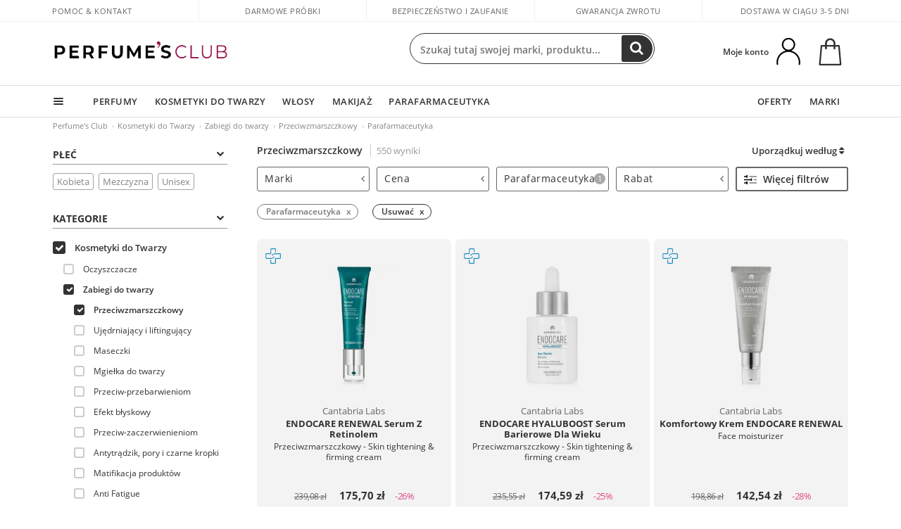

--- FILE ---
content_type: text/html; charset=utf-8
request_url: https://www.perfumesclub.pl/pl/kosmetyki-twarzy_zabiegi-do-twarzy_przeciwzmarszczkowy/parafarmaceutyczne/ft/
body_size: 104607
content:

<!DOCTYPE html>
<html lang="pl">
<head prefix="og:http://ogp.me/ns#">
    <meta charset="utf-8" />
    <meta property="og:type" content="website" />
        <meta name="viewport" content="width=device-width, initial-scale=1.0" />
    <title>Przeciwzmarszczkowy Perfumesclub.pl</title><meta property="og:title" content="Przeciwzmarszczkowy Perfumesclub.pl" /><meta name="SeoId" content="GestorSEOV2-185965489" /><meta name="description" content="Szukasz Przeciwzmarszczkowy? W Perfume´s Club znajdziesz najlepszą selekcję  Przeciwzmarszczkowy. Znajdź swoje produkty za jednym kliknięciem." /><meta property="og:description" content="Szukasz Przeciwzmarszczkowy? W Perfume´s Club znajdziesz najlepszą selekcję  Przeciwzmarszczkowy. Znajdź swoje produkty za jednym kliknięciem." /><meta name="keywords" content="Przeciwzmarszczkowy, kup Przeciwzmarszczkowy, Przeciwzmarszczkowy online, kup Przeciwzmarszczkowy online, Przeciwzmarszczkowy  najlepszej cenie" /><meta property='og:image' content='https://c.perfumesclub.com/social_pl/facebook/logo-fcbk-pl.png' /><meta property="og:url" content="https://www.perfumesclub.pl" /><meta property='fb:app_id' content='1565140367098749' />
    <script type="text/javascript">
        var variables = {
            CookieEstado: 'estadoV2',
            Mercado: 'pl',
            Locale: 'pl-PL',
            Idioma: 'pl',
            Dominio: '.perfumesclub.pl',
            Subdominio: '',
            Moneda: 'PLN',
            Loggeado: 'False' === 'True',
            EsMovil: 'False' === 'True',
            EsAppWeb: 'False' === 'True',
            EsAndroid: 'False' === 'True',
            EsIOS: 'False' === 'True',
            AppWebVersion: 0,
            AsistenciaTelefonicaActiva: false,
            RecaptchaKey: '6LediUYUAAAAAJhEj4bM1DlRg8LbmxPA73qh1Q7L',
            EsBot: 'True' === 'True',
            EsTest: 'False' === 'True',
            FacebookPixelId: '817689695009275',
            TipoPagina: '',
            Ahora: '1769347172121,04',
            MarcaId: '',
            Oct8ne: {
                ChatMarcaActivo: '' === 'true',
                ChatBotActivo: '' === 'true' || 'False' === 'True',
                LicenseLoreal: 'C91AA3A80A14D4A267514EE0C2A93AA7',
                LicenseSisley: 'F45519789982EC297ADF9C072272B550',
                LicenseGuerlain: 'DDA930EF9BC2DDB9E1151BF22AA8E9CF',
                LicenseChatBot: '80C09DCB5493E8647F70AD341E62FF8A',
                BaseUrl: '',
                Locale: '',
                ClienteOct8ne:  {
                    Id: '0',
                    MercadoId: '',
                    IdiomaId: '',
                    FechaAlta: '',
                    RecibirInfoTerceros: 'No',
                    FidNivel: '',
                    NombreCompleto: '',
                    Email: '',
                    FidMonedas: '',
                    FidPuntos: ''
                }
            },
            SwiperScriptCargado: false,
            CriteoActivo: 'False',
            EsInvitado: 'False' === 'True',
        };
        var dataLayer = [{'template':'Otras','device':'Desktop','userLogged':'0','RMKPagetype':'other','totalParaPixeles':0.0,'googleAdsConversionValue':0.0,'httpStatus':200,'infoLoreal':{'contieneLoreal':false},'pc_mercado':'pl','pc_sessionStatus':'0','pc_statusUsr':'0','pc_retargetingProvider':'','PermiteCookiesAnaliticas':false,'PermiteCookiesMarketing':false,'GamaInactiva':false,'platform':'web','contentGroup1':'facial  | resultados','contentGroup3':'facial','contentGroup4':'catálogo general'}, []];
        
        var impressions = {};
        
        var trackingMgrQueue = (function () {
            var arr = []; var pushEvent = null;
            arr.push = function () { Array.prototype.push.apply(this, arguments); if (pushEvent != null) pushEvent(); };
            arr.pushEvent = function (f) { pushEvent = f; };
            return arr;
        })();
        
    </script>

            <link rel="stylesheet" type="text/css" href="/Content/cssbundle-v2pl?v=PabnBYmwLr9uPl8aQSpERjD-KsNFWPLVGvfYvnOx5rk1" />
        <script src="/bundles/scripts/?v=h00zgyGubzMXDikfpBedFC0ay2ie6BCfBxQnq9ADPjg1"></script>

    <link rel="preconnect" href="https://c.perfumesclub.com" crossorigin>
    <link rel="dns-prefetch" href="https://fonts.gstatic.com">
    <link rel="dns-prefetch" href="https://i1.perfumesclub.com">
    <link rel="preload" href="/Content/Fonts/fontawesome-webfont.woff2" as="font" type="font/woff2" crossorigin>
    <link rel="icon" type="image/png" href="https://c.perfumesclub.com/images_web/favicon.png" />
    <link rel="icon" type="image/gif" href="https://c.perfumesclub.com/images_web/favicon.gif" />
    <link rel="icon" type="image/vnd.microsoft.icon" href="https://c.perfumesclub.com/images_web/favicon.ico" />
    <link rel="apple-touch-icon" sizes="120x120" href="https://c.perfumesclub.com/images_web/apple-touch-icon-120x120.png">
    <link rel="apple-touch-icon" sizes="152x152" href="https://c.perfumesclub.com/images_web/apple-touch-icon-152x152.png">
    <link rel="apple-touch-icon" sizes="167x167" href="https://c.perfumesclub.com/images_web/apple-touch-icon-167x167.png">
    <link rel="apple-touch-icon" sizes="180x180" href="https://c.perfumesclub.com/images_web/apple-touch-icon-180x180.png">
    <link rel="apple-touch-icon" href="https://c.perfumesclub.com/images_web/apple-touch-icon.png">

    
<link rel='alternate' hreflang='de-at' href="https://www.perfumesclub.at/de/gesichtskosmetik_gesichtspflegen_anti-aging-und-anti-falten/parapharmazieprodukte/ft/" /><link rel='alternate' hreflang='en-au' href="https://au.perfumesclub.com/en/facial-cosmetics_face-treatments_anti-aging-and-anti-wrinkle/parapharmacy/ft/" /><link rel='alternate' hreflang='fr-be' href="https://www.perfumesclub.be/fr/cosmetique-visage_soins-du-visage_anti-age-et-anti-rides/parapharmacie/ft/" /><link rel='alternate' hreflang='en-ca' href="https://ca.perfumesclub.com/en/facial-cosmetics_face-treatments_anti-aging-and-anti-wrinkle/parapharmacy/ft/" /><link rel='alternate' hreflang='de-ch' href="https://www.perfumesclub.ch/de/gesichtskosmetik_gesichtspflegen_anti-aging-und-anti-falten/parapharmazieprodukte/ft/" /><link rel='alternate' hreflang='de-de' href="https://www.parfumsclub.de/de/gesichtskosmetik_gesichtspflegen_anti-aging-und-anti-falten/parapharmazieprodukte/ft/" /><link rel='alternate' hreflang='de' href="https://www.parfumsclub.de/de/gesichtskosmetik_gesichtspflegen_anti-aging-und-anti-falten/parapharmazieprodukte/ft/" /><link rel='alternate' hreflang='es-es' href="https://www.perfumesclub.com/es/cosmetica-facial_tratamientos-faciales_antiedad-y-antiarrugas/parafarmacia/ft/" /><link rel='alternate' hreflang='es' href="https://www.perfumesclub.com/es/cosmetica-facial_tratamientos-faciales_antiedad-y-antiarrugas/parafarmacia/ft/" /><link rel='alternate' hreflang='fr-fr' href="https://www.perfumesclub.fr/fr/cosmetique-visage_soins-du-visage_anti-age-et-anti-rides/parapharmacie/ft/" /><link rel='alternate' hreflang='fr' href="https://www.perfumesclub.fr/fr/cosmetique-visage_soins-du-visage_anti-age-et-anti-rides/parapharmacie/ft/" /><link rel='alternate' hreflang='it' href="https://www.perfumesclub.it/it/cosmetici-per-viso_trattamenti-viso_anti-eta-e-anti-rughe/parafarmacia/ft/" /><link rel='alternate' hreflang='ja' href="https://www.perfumesclub.jp/ja/facial-cosmetics_face-treatments_anti-aging-and-anti-wrinkle/parapharmacy/ft/" /><link rel='alternate' hreflang='lt' href="https://www.perfumesclub.lt/lt/veido-kosmetika_gydomoji-veido-kosmetika_nuo-senejimo-ir-rauksliu/parafarmacija/ft/" /><link rel='alternate' hreflang='lv' href="https://www.perfumesclub.lv/lv/sejas-kosmetika_sejas-proceduras_pretnovecosanas-un-pretgrumbu/parafarmacija/ft/" /><link rel='alternate' hreflang='es-mx' href="https://www.perfumesclub.com.mx/es/cosmetica-facial_tratamientos-faciales_antiedad-y-antiarrugas/parafarmacia/ft/" /><link rel='alternate' hreflang='nl' href="https://www.perfumesclub.nl/nl/gezichtskosmetiek_gezichtsbehandelingen_anti-aging-en-anti-rimpel/parafarmaceutische/ft/" /><link rel='alternate' hreflang='en-no' href="https://www.perfumesclub.no/en/facial-cosmetics_face-treatments_anti-aging-and-anti-wrinkle/parapharmacy/ft/" /><link rel='alternate' hreflang='en-nz' href="https://www.perfumesclub.co.nz/en/facial-cosmetics_face-treatments_anti-aging-and-anti-wrinkle/parapharmacy/ft/" /><link rel='alternate' hreflang='pl' href="https://www.perfumesclub.pl/pl/kosmetyki-twarzy_zabiegi-do-twarzy_przeciwzmarszczkowy/parafarmaceutyczne/ft/" /><link rel='alternate' hreflang='pt' href="https://www.perfumesclub.pt/pt/cosmeticos-faciais_tratamentos-faciais_anti-envelecimento-e-anti-rugas/parafarmacia/ft/" /><link rel='alternate' hreflang='en-se' href="https://www.perfumesclub.se/en/facial-cosmetics_face-treatments_anti-aging-and-anti-wrinkle/parapharmacy/ft/" /><link rel='alternate' hreflang='sl' href="https://www.perfumesclub.si/sl/obrazna-kozmetika_nega-obraza_proti-staranju-in-proti-gubanju/parafarmacija/ft/" /><link rel='alternate' hreflang='sk' href="https://www.perfumesclub.sk/sk/tvarova-kozmetika_osetrenie-tvare_proti-starnutiu-a-proti-vraskam/drogeria/ft/" /><link rel='alternate' hreflang='en-gb' href="https://www.perfumesclub.co.uk/en/facial-cosmetics_face-treatments_anti-aging-and-anti-wrinkle/parapharmacy/ft/" /><link rel='alternate' hreflang='en' href="https://www.perfumesclub.co.uk/en/facial-cosmetics_face-treatments_anti-aging-and-anti-wrinkle/parapharmacy/ft/" /><link rel='alternate' hreflang='en-us' href="https://www.perfumesclub.us/en/facial-cosmetics_face-treatments_anti-aging-and-anti-wrinkle/parapharmacy/ft/" />    
    
<link rel ="canonical" href="https://www.perfumesclub.pl/pl/kosmetyki-twarzy_zabiegi-do-twarzy_przeciwzmarszczkowy/kobieta/parafarmaceutyczne/fst/" />
<meta name="condicionRobotsCanonical" content="GestorCanonicals - ReglaId: 623329127">
    <style type="text/css">
        a#btnToggleDescripcionExtendidaMovil {
            color: #df4987
        }

        @media only screen and (min-width: 1590px) {
            .container.latBanner {
                max-width: calc(100% + 30px);
                margin-left: -15px;
                margin-right: -15px
            }
        }

        @media only screen and (max-width: 767px) {
            #toTop {
                right: 4px;
            }
        }
    </style>

    <script type="text/javascript">
    $(document).ready(function () {
        $('[data-filter-value="Kérastase"]').hide();
    });
</script>


<style>


@media only screen and (min-width: 768px) {
	body.es #divLogo::after {display: block; position: absolute; content: ''; width: 25px; height: 25px; background-image: url(https://c.perfumesclub.com/nw/icon-lazo-donativo-24.svg); background-size: 100% auto; background-repeat: no-repeat; background-position: center center; bottom:15px; right:8px; -webkit-transition: all 0.5s ;-moz-transition: all 0.5s ;-ms-transition: all 0.5s ;-o-transition: all 0.5s ;transition: all 0.5s ;}
	
	body.es.body-shrink #divLogo::after {right:75px; bottom: 14px; width:20px; height: 20px}
}

@media only screen and (min-width: 768px) and (max-width: 1399px) {
	body.es.body-shrink #divLogo::after {right:30px}
}
@media only screen and (min-width: 768px) and (max-width: 1191px) {
	body.es #divLogo::after {right:4px; bottom: 20px}
	body.es.body-shrink #divLogo::after {right:55px; bottom: 8px}
}
@media only screen and (min-width: 768px) and (max-width: 991px) {
	body.es #divLogo::after {display: none !important}
}
	
	
@media only screen and (max-width: 767px) {
body.es #logo::after {display: block; position: absolute; content: ''; width: 20px; height: 20px; background-image: url(https://c.perfumesclub.com/nw/icon-lazo-donativo-24.svg); background-size: 100% auto; background-repeat: no-repeat; background-position: center center; bottom:5px; left:100%}
}
@media only screen and (max-width: 359px) {
body.es #logo::after {left:170px}
}

/*En Perfil.css*/
@media only screen and (min-width: 768px) {
	#cuentaContainer .productList.gamas a.newStyle {z-index:5; mix-blend-mode: multiply; padding: 0 12px}
	#listadoArticulos.hacte .productList.gamas {height: 350px !important}
	#listadoArticulos.hacte .productList.gamas:hover {-webkit-box-shadow: none;-moz-box-shadow: none;box-shadow: none;}
	#DinamicoPerfil .newOrderList {margin-bottom: 12px}
}


@media only screen and (max-width: 767px) {
.productListSimple.patrocinado::after {top:0 !important}
}
	
	

.container.mar-t-3x.bLBlock{display:none;} /*Ocultar Título mosaico pdps*/
.container-title-flowbox{display:none;} /*Comentar cuando haya mosaico de marca*/
#divPromotedBanners {padding-bottom:30px}
	
	@media only screen and (min-width: 1192px) and (max-width: 1399px) {
		.photo img.miniZoom {width:60px}
}
	
	
	body .productList .newToolTip.OfertaEspecial, body .help.nwhelp.nTextIcons.OfertaEspecial, body .productListSimple.pintadoRelacionados .help.OfertaEspecial, body .productListSimple .newToolTip.OfertaEspecial, body .iconosN2022 .help.nwhelp.lastDesign.nTextIcons.OfertaEspecial {border-color:#333 !important; background-color: #333 !important; color:#fff !important}
	

body.esApp .tooltip > .tooltip-inner a.ttAFidelizacion, body.esApp a.ttAFidelizacion, body.esApp .ttAFidelizacion {display:none !important; height:0; opacity:0}
	
body.us #RegistroFooter, body.us a.buyProduct, body.us .contPlusLess, body.us .contButtons, body.us #miniCarrito, body.us .packsNDbut, body.us .buyMini, body.us #buyScrollButton {display:none !important; opacity: 0 !important; height: 0 !important; width: 0 !important}

	
@media only screen and (min-width: 768px) {
    #FiltroForm .arrow-custom-l.swiper-button-prev:hover, #FiltroForm .arrow-custom-r.swiper-button-next:hover {
        background-color: #ffffff70;filter:none!important
    }
}
	
	@media only screen and (min-width: 992px) and (max-width: 1191px) {
		body.nl #divHeader .nav > .mainLink.dontMissThis {display: none !important}
	}

	
	
/*parche logo CH - borrar en subida de web*/
body.ch:not(.fixedSearch).darkBackground #logo{background-image: url(https://c.perfumesclub.com/nw/logo_perfumesclub_hal_2024.png);}	

	


/*Icono buscador tablet*/
@supports (-webkit-touch-callout: none) {
	@media only screen and (min-width: 768px) and (max-width: 1091px) {
		#searchForm button .fa {right: 8px}
		#searchForm.large button .fa {right: auto}
	}
}


body:not(.esApp).darkBackground #newSearch, body:not(.esApp).normalBackground #newSearch {display: none}

	
	/*Rebajas*/
	.maxX .nMOfertas.nMRebajas, body .mm-listview li.specialLMobile .linkBF2022.nMRebajas {background-color: transparent !important;}

	
	 body .maxX .nMOfertas.nMRebajas, body .mm-listview li.specialLMobile .linkBF2022.nMRebajas {
            font-weight: 800 !important;
            background: linear-gradient(
                120deg,
                #cef0c5, #fea2f1, #ff7547, #8aade6, #acddcb
            );
            background-size: 200% 100%;
            -webkit-background-clip: text;
            -webkit-text-fill-color: transparent;
            background-clip: text;
            animation: rainbow 8s linear infinite;
        }

        @keyframes rainbow {
            0% {background-position: 0% 50%;}
            100% {background-position: 200% 50%;}
        }
	@media only screen and (max-width: 767px) {
		body .mm-listview li.specialLMobile .linkBF2022.nMRebajas {letter-spacing: 0.5px}
	}
	

	
	@media only screen and (max-width: 1091px) {
		.maxX .nMOfertas.nMRebajas:after {display: none !important}
	}
	@media only screen and (max-width: 1399px) {
		body.de .maxX .nMOfertas.nMRebajas:after, body.at .maxX .nMOfertas.nMRebajas:after {display: none !important}
	}


	
body.familia2-94100 a:first-of-type.selectFamModi, body.familia2-94400 a:nth-of-type(3n-1).selectFamModi, body.familia2-94200 a:nth-of-type(3n).selectFamModi, body.familia2-94300 a:nth-of-type(4n).selectFamModi, a.selectFamModi.selected, a:hover.selectFamModi, .promoList a.filtrar.selected {opacity:1}


@media only screen and (min-width: 768px) and (max-width: 1191px) {

/*Eliminar con nuevo menú*/

	.position-static .mainLink.nav-right.specialMainLink {display:none !important}
}

body .productList .newToolTip.OfertaEspecial, body .help.nwhelp.nTextIcons.OfertaEspecial, body .productListSimple.pintadoRelacionados .help.OfertaEspecial, body .productListSimple .newToolTip.OfertaEspecial, body .iconosN2022 .help.nwhelp.lastDesign.nTextIcons.OfertaEspecial {border-color:#782450 !important; background-color:#782450 !important; color:#fff !important}

body .productList .newToolTip.Promo1, body .help.nwhelp.nTextIcons.Promo1, body .productListSimple.pintadoRelacionados .help.Promo1, body .productListSimple .newToolTip.Promo1, body .iconosN2022 .help.nwhelp.lastDesign.nTextIcons.Promo1{border-color:#782450 !important; background-color:#782450 !important; color:#fff !important}
	
body .productList .newToolTip.Promo2, body .help.nwhelp.nTextIcons.Promo2, body .productListSimple.pintadoRelacionados .help.Promo2, body .productListSimple .newToolTip.Promo2, body .iconosN2022 .help.nwhelp.lastDesign.nTextIcons.Promo2{border-color:#782450 !important; background-color:#782450 !important; color:#fff !important}
	
	
</style>


    

    
    <script type="text/javascript">
        function gtag() { dataLayer.push(arguments); }
        
        gtag('consent', 'default', {
            'ad_storage': 'denied',
            'ad_user_data': 'denied',
            'ad_personalization': 'denied',
            'analytics_storage': 'denied'
        });
        function GTMConsentUpdate(consentMarketing, consentAnalytics) {
            gtag('consent', 'update', {
                'ad_storage': consentMarketing,
                'ad_user_data': consentMarketing,
                'ad_personalization': consentMarketing,
                'analytics_storage': consentAnalytics
            });
        }

        var cookieMarketing = GetCookieMultiValue("PreferenciasCookies", "PermiteMarketing");
        var cookieAnalytics = GetCookieMultiValue("PreferenciasCookies", "PermiteAnaliticas");
        var permisoMarketing = ''; var permisoAnalytics = '';
        if (cookieMarketing !== "") {
            if (cookieMarketing === "true") permisoMarketing = "granted";
            else permisoMarketing = "denied";
        }
        if (cookieAnalytics !== "") {
            if (cookieAnalytics === "true") permisoAnalytics = "granted";
            else permisoAnalytics = "denied";
        }
        
        if (permisoMarketing != "" && permisoAnalytics != "")
            GTMConsentUpdate(permisoMarketing, permisoAnalytics);

        var consent = '';
        if (cookieAnalytics === "true") {
            consent = "stats";
        }
        if (cookieMarketing === "true") {
            if (consent != "") consent += ",marketing";
            else consent = "marketing";
        }
        dataLayer.push({
            'event': "cookie_consent",
            'info_consent': consent
        });

        //window.addEventListener("AsyncScriptCargado", function (event) {
        //    switch (event.detail.Nombre) {
        //        case "TuNombreDeScript": break;
        //        default: console.warn(`Script desconocido cargado: ${event.detail.Nombre}`); break;
        //    }
        //});
    </script>

    

</head>

<body class="pl familia-92000 familia2-92300 familia3-92302 tag-156845583">
    

        




<div id="divHeader" class="cbp-af-header">
    <div class="headerShrink">
        <div class="container font-11">
            <div class="row newTopLine">
                <div class="col-md">
                    
                    <a href="/pl/supportcentre/" class="hack">
                        Pomoc & Kontakt
                    </a>
                </div>
                

                

                <div class="col-md text-center"><span>Darmowe próbki</span></div>
                

                <div class="col-md text-center"><span>Bezpieczeństwo i zaufanie</span></div>
                
                

                <div class="col-md text-center d-md-none d-lg-block">
                    <span>Gwarancja zwrotu</span>
                </div>
                <div class="col-md text-right">
                    <span>Dostawa w ciągu 3-5 dni</span>
                    
                    
                </div>
            </div>
        </div>
    </div>
    <div class="container back-white">
        <div class="row pad-t-05x pad-b-05x headerLogoContainer">
            <div class="col-md-4 col-lg-3" id="divLogo">
                <a id="logo" href="https://www.perfumesclub.pl/">
                    <img src="https://c.perfumesclub.com/nw/logo_perfumesclub.png" alt="perfumy, kosmetyki, fryzjerstwo, makijaż, okulary" width="297" height="73">
                    
                </a>
            </div>
            <div class="col-lg-2 hidden-md-down text-right">
                <div class="bannerTop">
                    

                    
                    

                    
                    
                    
                </div>
            </div>
            <div class="col-md-6 col-lg-4 col-xl-4 searchAndtel" id="newSearchES">

                
                
                <form id="searchForm">
                    <label for="buscar" class="sr-only">Search</label>
                    <input id="buscar" type="text" placeholder="Szukaj tutaj swojej marki, produktu..." name="buscar" value="" autocomplete="off">
                    <input id="origenBusqueda" name="Origen" type="hidden" value="default" />
                    
                    
                    <button id="buscarSubmit" type="submit" aria-label="Search"><i class="fa fa-search" aria-hidden="true"></i></button>
                </form>


                
                


            </div>
            <div class="col-md-2 col-lg-3 col-xl-3 mar-t-05x nSB">

                
                <div id="dropdownEffect"></div>

                
                <div id="miniCarrito">
                    <div id="basketTop" class="text-center">
                        <a data-href="/pl/koszykzakupow/przeglad/" class="ofuscado">
                            <img src="https://c.perfumesclub.com/nw/menudrop/basket-.svg" class="s-bag newBasket" width="40" height="48" alt="Mój koszyk">
                        </a>
                        
                    </div>
                </div>

                
                <div id="personalInfo">
                    <div class="topProfile">
                            <span class="myAccount">Moje konto</span>
                        <a href="/pl/konto/perfilinicio/?destino=menuLCuenta">
                            <img id="topProfileFoto" src="https://c.perfumesclub.com/nw/menudrop/face-.svg" loading="lazy" width="44" height="44" alt="perfil-profile" />
                        <div class="loginRec" id="loginRec">
                            Rejestracja
                            <div class="triangleDD"></div>
                        </div>
                        </a>
                    </div>
                    <div id="infoOpen" style="display:none">
                        <div class="triangleDD"></div>
                        <div id="infoOpenContainer">
                            <div id="infoLogin" class="row">
                                <div class="col-3 align-self-center"><img src="https://c.perfumesclub.com/nw/menudrop/face-.svg" loading="lazy" alt="perfil-profile" /></div>
                                <div class="col-9 align-self-center">
                                    <div class="line-h-1-25 d-inline-block toMove1">
                                        <div class="font-w-600 text-uppercase font-13">Witam</div>
                                        <div class="font-12 op-06 pad-R-6">Wejdź i odkryj świat piękna</div>
                                    </div>
                                </div>
                            </div>
                            <div id="infoLoginButtons">
                                <a id="btnLogin" href="/pl/konto/login/" class="GTMMenuDesplegable">Log In</a>
                                <a id="btnRegistrarse" href="/pl/konto/login/?reg=1" class="GTMMenuDesplegable">Zarejestruj się</a>
                            </div>
                            <a href="/pl/konto/perfilinicio/?destino=menuLCuenta" class="GTMMenuDesplegable">
                                <div id="infoLogged" style="display:none" class="row">
                                    <div class="col-3 align-self-center"><img id="infoFoto" src="https://c.perfumesclub.com/nw/menudrop/face-.svg" loading="lazy" alt="perfil-profile" /></div>
                                    <div class="col-9 align-self-center">
                                        <div class="line-h-1-25 d-inline-block toMove1">
                                            <div class="font-w-600 text-uppercase font-13 pad-R-6">Witam, <span id="infoNombre"></span></div>
                                        </div>
                                    </div>
                                </div>
                            </a>
                            <div id="infoMainB">
                                <a href="/pl/konto/perfilinicio/?destino=menuLPedidos" class="GTMMenuDesplegable">
                                    <img src="https://c.perfumesclub.com/nw/menudrop/pedidos.svg" loading="lazy" alt="Moje zamówienia" />
                                    <div class="line-h-1-25">
                                        <div class="font-w-600 text-uppercase font-13 GTMMenuDesplegableText">Moje zamówienia</div>
                                        <div class="font-12 op-075">Wszystkie Twoje zamówienia</div>
                                    </div>
                                </a>
                                <a href="/pl/konto/perfilinicio/?destino=menuLCuenta" class="GTMMenuDesplegable">
                                    <img src="https://c.perfumesclub.com/nw/menudrop/cuenta.svg" loading="lazy" alt="Moje konto" />
                                    <div class="line-h-1-25">
                                        <div class="font-w-600 text-uppercase font-13 GTMMenuDesplegableText">Moje konto</div>
                                        <div class="font-12 op-075">Dane osobowe, adresy, płatności</div>
                                    </div>
                                </a>

                                <a href="/pl/konto/perfilinicio/?destino=menuLRepetirCompra" class="GTMMenuDesplegable">
                                    <img src="https://c.perfumesclub.com/nw/menudrop/loquiero.svg" loading="lazy" alt="Chcę tego znowu" />
                                    <div class="line-h-1-25">
                                        <div class="font-w-600 text-uppercase font-13 GTMMenuDesplegableText">Chcę tego znowu</div>
                                        <div class="font-12 op-075">Kup ponownie jednym kliknięciem</div>
                                    </div>
                                </a>
                                    <a href="/pl/konto/perfilinicio/?destino=menuLFav" class="GTMMenuDesplegable">
                                        <img src="https://c.perfumesclub.com/nw/menudrop/wishlist.svg" loading="lazy" alt="Moje wishlisty" />
                                        <div class="line-h-1-25">
                                            <div class="font-w-600 text-uppercase font-13 GTMMenuDesplegableText">Moje wishlisty</div>
                                            <div class="font-12 op-075">Wszystkie twoje Wishlisty</div>
                                        </div>
                                    </a>
                                <a href="/pl/konto/perfilinicio/?destino=menuLBonos" class="GTMMenuDesplegable bonosToHide">
                                    <img src="https://c.perfumesclub.com/nw/menudrop/bonos-.svg" loading="lazy" alt="Bony rabatowe" />
                                    <div class="line-h-1-25">
                                        <div class="font-w-600 text-uppercase font-13 GTMMenuDesplegableText">Bony rabatowe</div>
                                        <div class="font-12 op-075">Twoje kupony rabatowe są dostępne</div>
                                    </div>
                                </a>
                            </div>
                            <div id="infosecB">
                                    <a href="/pl/konto/perfilinicio/?destino=menuLApadrinar" class="GTMMenuDesplegable">
                                        <img src="https://c.perfumesclub.com/nw/menudrop/apadrina.svg" loading="lazy" alt="Zaproś i wygraj" />
                                        <div class="line-h-1-25">
                                            <div class="font-w-600 text-uppercase font-13 GTMMenuDesplegableText">Zaproś i wygraj</div>
                                            <div class="font-12 op-075">Zaproś znajomego i zgarnij 40 zł</div>
                                        </div>
                                    </a>
                                <a id="perfilBellezaLink" href="/pl/konto/perfilinicio/?destino=btnPerfilBelleza" class="GTMMenuDesplegable">
                                    <img src="https://c.perfumesclub.com/nw/menudrop/perfil.svg" loading="lazy" alt="Profil urody" />
                                    <div class="line-h-1-25">
                                        <div class="font-w-600 text-uppercase font-13 GTMMenuDesplegableText">Profil urody</div>
                                        <div class="font-12 op-075">Spersonalizuj swoje preferencje i potrzeby</div>
                                    </div>
                                    <div class="completeProfile" data-toggle="tooltip" data-placement="top" title="Uzupełnij swój profil urody!"><i class="fa fa-info" aria-hidden="true"></i></div>
                                </a>
                                
                                
                            </div>
                            <div class="infoDisconect" style="display:none">
                                <a href="/pl/konto/rozlacz/" class="menDisconnet GTMMenuDesplegable">Wyloguj <i class="fa fa-sign-out" aria-hidden="true"></i></a>
                            </div>
                        </div>
                    </div>
                </div>
                

                
                

                

            </div>
        </div>
    </div>

    <div class="container-fluid">
        <div class="row flex-column-reverse">
            
            <div class="new-menu-level-1 col-12">
                <div class="container position-static">
                    <div class="row position-static">
                        <div class="nav col-12 ">
                            <div class="mainLink comprar">
                                
                                <div class="cortina"></div>
                                <nav class="navbar navbar-expand-md pad-0x">
                                    <div class="navbar-collapse" id="newMenu">
                                        <div class="navbar-nav">
                                            <div class="nav-item dropdown">
                                                <a class="nav-link dropdown-toggle" id="navbarDropdownMenuLink" data-toggle="dropdown" aria-haspopup="true" aria-expanded="false"><div class="hambur"></div></a>
                                                <ul class="dropdown-menu linkList level1 row" aria-labelledby="navbarDropdownMenuLink">
                                                    
                                                            <li class="dropdown-submenu">

            <a  class="mLink mainLinkEffect GTMMainMenu dropdown-item dropdown-toggle con-h mob-font-w-700 m-open">PIĘKNO</a>


<ul class="dropdown-menu linkList level2 columnas-1 ">
            <li class="dropdown-submenu">

            <a data-href="/pl/parfum/f/"  class="mLink mainLinkEffect GTMMainMenu dropdown-item dropdown-toggle con-h  ofuscado">Perfumy</a>

                <ul class="dropdown-menu linkList level3 columnas-1  cat-1">
                            <li>

            <a data-href="/pl/parfum/f/"  class="mLink mainLinkEffect GTMMainMenu dropdown-item font-w-700 ofuscado">Pokaż wszystkie: Perfumy</a>

                            </li>
                            <li class="dropdown-submenu">

            <a data-href="/pl/parfum/kobieta/fs/"  class="mLink mainLinkEffect GTMMainMenu dropdown-item dropdown-toggle con-h font-w-700 ofuscado">Perfumy kobieta</a>

                                <ul class="dropdown-menu linkList level4 columnas-1  cat-1 cat-1">
                                        <li>

            <a data-href="/pl/parfum/kobieta/fs/"  class="mLink mainLinkEffect GTMMainMenu dropdown-item font-w-700 ofuscado">Pokaż wszystkie: Perfumy kobieta</a>

                                        </li>
                                        <li>

            <a href="/pl/parfum/kobieta/drzewna/fst/"  class="mLink mainLinkEffect GTMMainMenu dropdown-item ">Drzewna perfumy kobieta</a>

                                        </li>
                                        <li>

            <a href="/pl/parfum/kobieta/cypr/fst/"  class="mLink mainLinkEffect GTMMainMenu dropdown-item ">Cypr perfumy kobieta</a>

                                        </li>
                                        <li>

            <a href="/pl/parfum/kobieta/cytrusowy/fst/"  class="mLink mainLinkEffect GTMMainMenu dropdown-item ">Cytrusowy perfumy kobieta</a>

                                        </li>
                                        <li>

            <a href="/pl/parfum/kobieta/kwiatowy/fst/"  class="mLink mainLinkEffect GTMMainMenu dropdown-item ">Kwiatowy perfumy kobieta</a>

                                        </li>
                                        <li>

            <a href="/pl/parfum/kobieta/orzezwiajacy-wodny/fst/"  class="mLink mainLinkEffect GTMMainMenu dropdown-item ">Wodna perfumy kobieta</a>

                                        </li>
                                        <li>

            <a href="/pl/parfum/kobieta/orientalny/fst/"  class="mLink mainLinkEffect GTMMainMenu dropdown-item ">Orientalny perfumy kobieta</a>

                                        </li>
                                        <li>

            <a href="/pl/parfum/kobieta/bez-alkoholu/fst/"  class="mLink mainLinkEffect GTMMainMenu dropdown-item ">Perfumy kobieta bez alkoholu</a>

                                        </li>
                                </ul>
                            </li>
                            <li class="dropdown-submenu">

            <a data-href="/pl/parfum/mezczyzna/fs/"  class="mLink mainLinkEffect GTMMainMenu dropdown-item dropdown-toggle con-h font-w-700 ofuscado">Perfumy mezczyzna</a>

                                <ul class="dropdown-menu linkList level4 columnas-1  cat-1 cat-1">
                                        <li>

            <a data-href="/pl/parfum/mezczyzna/fs/"  class="mLink mainLinkEffect GTMMainMenu dropdown-item font-w-700 ofuscado">Pokaż wszystkie: Perfumy mezczyzna</a>

                                        </li>
                                        <li>

            <a href="/pl/parfum/mezczyzna/drzewna/fst/"  class="mLink mainLinkEffect GTMMainMenu dropdown-item ">Drzewna perfumy mezczyzna</a>

                                        </li>
                                        <li>

            <a href="/pl/parfum/mezczyzna/cytrusowy/fst/"  class="mLink mainLinkEffect GTMMainMenu dropdown-item ">Cytrusowy perfumy mezczyzna</a>

                                        </li>
                                        <li>

            <a href="/pl/parfum/mezczyzna/orzezwiajacy-wodny/fst/"  class="mLink mainLinkEffect GTMMainMenu dropdown-item ">Wodna perfumy mezczyzna</a>

                                        </li>
                                        <li>

            <a href="/pl/parfum/mezczyzna/orientalny/fst/"  class="mLink mainLinkEffect GTMMainMenu dropdown-item ">Orientalny perfumy mezczyzna</a>

                                        </li>
                                        <li>

            <a href="/pl/parfum/mezczyzna/bez-alkoholu/fst/"  class="mLink mainLinkEffect GTMMainMenu dropdown-item ">Perfumy mezczyzna bez alkoholu</a>

                                        </li>
                                        <li>

            <a href="/pl/parfum/mezczyzna/orzezwiajacy-natura/fst/"  class="mLink mainLinkEffect GTMMainMenu dropdown-item ">Swieza perfumy mezczyzna</a>

                                        </li>
                                        <li>

            <a href="/pl/parfum/mezczyzna/korzenny/fst/"  class="mLink mainLinkEffect GTMMainMenu dropdown-item ">Korzenny perfumy mezczyzna</a>

                                        </li>
                                </ul>
                            </li>
                            <li>

            <a data-href="/pl/parfum/unisex/fs/"  class="mLink mainLinkEffect GTMMainMenu dropdown-item font-w-700 ofuscado">Perfumy unisex</a>

                            </li>
                            <li>

            <a href="/pl/parfum_nicho/f/"  class="mLink mainLinkEffect GTMMainMenu dropdown-item font-w-700">Perfumy niszowe</a>

                            </li>
                            <li>

            <a data-href="/pl/parfum_typ-perfum_wielokrotnego-adowania/f/"  class="mLink mainLinkEffect GTMMainMenu dropdown-item font-w-700 ofuscado">Wielokrotnego ładowania</a>

                            </li>
                            <li>

            <a data-href="/pl/parfum_zestaw/f/"  class="mLink mainLinkEffect GTMMainMenu dropdown-item font-w-700 ofuscado">Zestaw</a>

                            </li>
                            <li>

            <a href="/pl/parfum_typ-perfum/f/"  class="mLink mainLinkEffect GTMMainMenu dropdown-item font-w-700">Typ Perfum</a>

                            </li>
                            <li>

            <a data-href="/pl/parfum_typ-perfum_woda-toaletowa/f/"  class="mLink mainLinkEffect GTMMainMenu dropdown-item  ofuscado">Woda toaletowa</a>

                            </li>
                            <li>

            <a data-href="/pl/parfum_typ-perfum_woda-perfumowana/f/"  class="mLink mainLinkEffect GTMMainMenu dropdown-item  ofuscado">Woda perfumowana</a>

                            </li>
                            <li>

            <a href="/pl/parfum_typ-perfum_eau-de-senteur/f/"  class="mLink mainLinkEffect GTMMainMenu dropdown-item ">Eau de Senteur</a>

                            </li>
                            <li>

            <a data-href="/pl/parfum_typ-perfum_eau-de-cologne/f/"  class="mLink mainLinkEffect GTMMainMenu dropdown-item  ofuscado">Eau de Cologne</a>

                            </li>
                </ul>
            </li>
            <li class="dropdown-submenu">

            <a data-href="/pl/kosmetyki-twarzy/f/"  class="mLink mainLinkEffect GTMMainMenu dropdown-item dropdown-toggle con-h  ofuscado">Kosmetyki do Twarzy</a>

                <ul class="dropdown-menu linkList level3 columnas-4  cat-92000">
                            <li>

            <a data-href="/pl/kosmetyki-twarzy/f/"  class="mLink mainLinkEffect GTMMainMenu dropdown-item font-w-700 ofuscado">Pokaż wszystkie: Kosmetyki do Twarzy</a>

                            </li>
                            <li>

            <a data-href="/pl/kosmetyki-twarzy_demakijazniki/f/"  class="mLink mainLinkEffect GTMMainMenu dropdown-item font-w-700 h-92100 ofuscado">Demakijażniki</a>

                            </li>
                            <li>

            <a href="/pl/kosmetyki-twarzy_demakijazniki_demakijazniki-do-oczu-i-ust/f/"  class="mLink mainLinkEffect GTMMainMenu dropdown-item h-92100">Płyny do demakijażu oczu i ust</a>

                            </li>
                            <li>

            <a href="/pl/kosmetyki-twarzy_demakijazniki_demakijazniki-twarzy/f/"  class="mLink mainLinkEffect GTMMainMenu dropdown-item h-92100">Płyny do demakijażu twarzy</a>

                            </li>
                            <li>

            <a data-href="/pl/kosmetyki-twarzy_oczyszczacze/f/"  class="mLink mainLinkEffect GTMMainMenu dropdown-item font-w-700 h-92200 ofuscado">Oczyszczacze</a>

                            </li>
                            <li>

            <a href="/pl/kosmetyki-twarzy_oczyszczacze_dyski/f/"  class="mLink mainLinkEffect GTMMainMenu dropdown-item h-92200">Dyski</a>

                            </li>
                            <li>

            <a href="/pl/kosmetyki-twarzy_oczyszczacze_gabki/f/"  class="mLink mainLinkEffect GTMMainMenu dropdown-item h-92200">Gąbki</a>

                            </li>
                            <li>

            <a href="/pl/kosmetyki-twarzy_oczyszczacze_mleko-oczyszczajace/f/"  class="mLink mainLinkEffect GTMMainMenu dropdown-item h-92200">Mleko oczyszczające</a>

                            </li>
                            <li>

            <a href="/pl/kosmetyki-twarzy_oczyszczacze_mozliwo-adowania-92210/f/"  class="mLink mainLinkEffect GTMMainMenu dropdown-item h-92200">Możliwość ładowania</a>

                            </li>
                            <li>

            <a href="/pl/kosmetyki-twarzy_oczyszczacze_naaduj-92209/f/"  class="mLink mainLinkEffect GTMMainMenu dropdown-item h-92200">Naładuj</a>

                            </li>
                            <li>

            <a href="/pl/kosmetyki-twarzy_oczyszczacze_olejki/f/"  class="mLink mainLinkEffect GTMMainMenu dropdown-item h-92200">Olejki</a>

                            </li>
                            <li>

            <a href="/pl/kosmetyki-twarzy_oczyszczacze_toniki/f/"  class="mLink mainLinkEffect GTMMainMenu dropdown-item h-92200">Toniki</a>

                            </li>
                            <li>

            <a href="/pl/kosmetyki-twarzy_oczyszczacze_wody-micelarne/f/"  class="mLink mainLinkEffect GTMMainMenu dropdown-item h-92200">Wody Micelarne</a>

                            </li>
                            <li>

            <a href="/pl/kosmetyki-twarzy_oczyszczacze_zuszczajace/f/"  class="mLink mainLinkEffect GTMMainMenu dropdown-item h-92200">Złuszczające</a>

                            </li>
                            <li>

            <a href="/pl/kosmetyki-twarzy_oczyszczacze_zele-i-myda/f/"  class="mLink mainLinkEffect GTMMainMenu dropdown-item h-92200">Żele i mydła</a>

                            </li>
                            <li>

            <a href="/pl/kosmetyki-twarzy_zabiegi-do-twarzy/kobieta/fs/"  class="mLink mainLinkEffect GTMMainMenu dropdown-item font-w-700 h-92300">Zabiegi do twarzy</a>

                            </li>
                            <li>

            <a href="/pl/kosmetyki-twarzy_zabiegi-do-twarzy_anti-fatigue/kobieta/fs/"  class="mLink mainLinkEffect GTMMainMenu dropdown-item h-92300">Anti Fatigue</a>

                            </li>
                            <li>

            <a href="/pl/kosmetyki-twarzy_zabiegi-do-twarzy_antyoksydanty/f/"  class="mLink mainLinkEffect GTMMainMenu dropdown-item h-92300">Antyoksydanty</a>

                            </li>
                            <li>

            <a href="/pl/kosmetyki-twarzy_zabiegi-do-twarzy_antytradzik-pory-i-czarne-kropki/kobieta/fs/"  class="mLink mainLinkEffect GTMMainMenu dropdown-item h-92300">Antytrądzik, pory i czarne kropki</a>

                            </li>
                            <li>

            <a href="/pl/kosmetyki-twarzy_zabiegi-do-twarzy_efekt-byskowy-i-owietlacze/kobieta/fs/"  class="mLink mainLinkEffect GTMMainMenu dropdown-item h-92300">Efekt błyskowy</a>

                            </li>
                            <li>

            <a href="/pl/kosmetyki-twarzy_zabiegi-do-twarzy_maseczki/kobieta/fs/"  class="mLink mainLinkEffect GTMMainMenu dropdown-item h-92300">Maseczki</a>

                            </li>
                            <li>

            <a href="/pl/kosmetyki-twarzy_zabiegi-do-twarzy_matifikacja-produktow/kobieta/fs/"  class="mLink mainLinkEffect GTMMainMenu dropdown-item h-92300">Matifikacja produktów</a>

                            </li>
                            <li>

            <a href="/pl/kosmetyki-twarzy_zabiegi-do-twarzy_bruma-facial/f/"  class="mLink mainLinkEffect GTMMainMenu dropdown-item h-92300">Mgiełka do twarzy</a>

                            </li>
                            <li>

            <a href="/pl/kosmetyki-twarzy_zabiegi-do-twarzy_mozliwo-adowania-92313/kobieta/fs/"  class="mLink mainLinkEffect GTMMainMenu dropdown-item h-92300">Możliwość ładowania</a>

                            </li>
                            <li>

            <a href="/pl/kosmetyki-twarzy_zabiegi-do-twarzy_naaduj/kobieta/fs/"  class="mLink mainLinkEffect GTMMainMenu dropdown-item h-92300">Naładuj</a>

                            </li>
                            <li>

            <a href="/pl/kosmetyki-twarzy_zabiegi-do-twarzy_nawilzajacy-i-odzywczy/kobieta/fs/"  class="mLink mainLinkEffect GTMMainMenu dropdown-item h-92300">Nawilżający i odżywczy</a>

                            </li>
                            <li>

            <a href="/pl/kosmetyki-twarzy_zabiegi-do-twarzy_przeciw-przebarwieniom/kobieta/fs/"  class="mLink mainLinkEffect GTMMainMenu dropdown-item h-92300">Przeciw-przebarwieniom</a>

                            </li>
                            <li>

            <a href="/pl/kosmetyki-twarzy_zabiegi-do-twarzy_przeciw-zaczerwienieniom/f/"  class="mLink mainLinkEffect GTMMainMenu dropdown-item h-92300">Przeciw-zaczerwienieniom</a>

                            </li>
                            <li>

            <a href="/pl/kosmetyki-twarzy_zabiegi-do-twarzy_przeciwzmarszczkowy/kobieta/fs/"  class="mLink mainLinkEffect GTMMainMenu dropdown-item h-92300">Przeciwzmarszczkowy</a>

                            </li>
                            <li>

            <a href="/pl/kosmetyki-twarzy_zabiegi-do-twarzy_ujedrniajacy-i-liftingujacy/kobieta/fs/"  class="mLink mainLinkEffect GTMMainMenu dropdown-item h-92300">Ujędrniający i liftingujący</a>

                            </li>
                            <li>

            <a href="/pl/kosmetyki-twarzy_kuracje-do-oczu/kobieta/fs/"  class="mLink mainLinkEffect GTMMainMenu dropdown-item font-w-700 h-92400">Kuracje do Oczu</a>

                            </li>
                            <li>

            <a href="/pl/kosmetyki-twarzy_kuracje-do-oczu_brwi-92406/f/"  class="mLink mainLinkEffect GTMMainMenu dropdown-item h-92400">Brwi</a>

                            </li>
                            <li>

            <a href="/pl/kosmetyki-twarzy_kuracje-do-oczu_odmadzanie-i-ujedrnianie/kobieta/fs/"  class="mLink mainLinkEffect GTMMainMenu dropdown-item h-92400">Działa przeciwstarzeniowo i ujędrniająco</a>

                            </li>
                            <li>

            <a href="/pl/kosmetyki-twarzy_kuracje-do-oczu_mozliwo-adowania-92405/f/"  class="mLink mainLinkEffect GTMMainMenu dropdown-item h-92400">Możliwość ładowania</a>

                            </li>
                            <li>

            <a href="/pl/kosmetyki-twarzy_kuracje-do-oczu_naaduj-92404/f/"  class="mLink mainLinkEffect GTMMainMenu dropdown-item h-92400">Naładuj</a>

                            </li>
                            <li>

            <a href="/pl/kosmetyki-twarzy_kuracje-do-oczu_oczy-i-brwi/f/"  class="mLink mainLinkEffect GTMMainMenu dropdown-item h-92400">Rzęsy</a>

                            </li>
                            <li>

            <a href="/pl/kosmetyki-twarzy_kuracje-do-oczu_worki-i-cienie-pod-oczami/kobieta/fs/"  class="mLink mainLinkEffect GTMMainMenu dropdown-item h-92400">Worki i cienie</a>

                            </li>
                            <li>

            <a data-href="/pl/kosmetyki-twarzy_kuracje-do-ust/f/"  class="mLink mainLinkEffect GTMMainMenu dropdown-item font-w-700 h-92500 ofuscado">Kuracje do Ust</a>

                            </li>
                            <li>

            <a href="/pl/kosmetyki-twarzy_kuracje-do-ust_balsamy-do-ust/f/"  class="mLink mainLinkEffect GTMMainMenu dropdown-item h-92500">Balsamy do Ust</a>

                            </li>
                            <li>

            <a href="/pl/kosmetyki-twarzy_kuracje-do-ust_kontur-ust/f/"  class="mLink mainLinkEffect GTMMainMenu dropdown-item h-92500">Kontur Ust</a>

                            </li>
                            <li>

            <a data-href="/pl/kosmetyki-twarzy_kosmetyki-instrumentalne/f/"  class="mLink mainLinkEffect GTMMainMenu dropdown-item font-w-700 h-92600 ofuscado">Urządzenia do oczyszczania twarzy</a>

                            </li>
                            <li>

            <a href="/pl/kosmetyki-twarzy_kosmetyki-instrumentalne_elektryczne-masazery-do-twarzy/f/"  class="mLink mainLinkEffect GTMMainMenu dropdown-item h-92600">Elektryczne masażery do twarzy</a>

                            </li>
                            <li>

            <a href="/pl/kosmetyki-twarzy_kosmetyki-instrumentalne_gua-sha-i-waek/f/"  class="mLink mainLinkEffect GTMMainMenu dropdown-item h-92600">Gua Sha i wałek</a>

                            </li>
                            <li>

            <a href="/pl/kosmetyki-twarzy_kosmetyki-instrumentalne_szczoteczka-do-twarzy/f/"  class="mLink mainLinkEffect GTMMainMenu dropdown-item h-92600">Szczoteczka do twarzy</a>

                            </li>
                            <li>

            <a href="/pl/kosmetyki-twarzy_kosmetyki-instrumentalne_aparatura/f/"  class="mLink mainLinkEffect GTMMainMenu dropdown-item h-92600">Wałki i masażery do twarzy</a>

                            </li>
                            <li>

            <a data-href="/pl/kosmetyki-twarzy_golenie/f/"  class="mLink mainLinkEffect GTMMainMenu dropdown-item font-w-700 h-92800 ofuscado">Golenie</a>

                            </li>
                            <li>

            <a href="/pl/kosmetyki-twarzy_golenie_golarki/f/"  class="mLink mainLinkEffect GTMMainMenu dropdown-item h-92800">Golarki</a>

                            </li>
                            <li>

            <a href="/pl/kosmetyki-twarzy_golenie_golarki-elektryczne/f/"  class="mLink mainLinkEffect GTMMainMenu dropdown-item h-92800">Golarki elektryczne</a>

                            </li>
                            <li>

            <a href="/pl/kosmetyki-twarzy_golenie_opieka-zarodowa/f/"  class="mLink mainLinkEffect GTMMainMenu dropdown-item h-92800">Opieka zarodowa</a>

                            </li>
                            <li>

            <a href="/pl/kosmetyki-twarzy_golenie_pedzle-do-golenia/f/"  class="mLink mainLinkEffect GTMMainMenu dropdown-item h-92800">Pędzle do golenia</a>

                            </li>
                            <li>

            <a href="/pl/kosmetyki-twarzy_golenie_po-goleniu/f/"  class="mLink mainLinkEffect GTMMainMenu dropdown-item h-92800">Po goleniu</a>

                            </li>
                            <li>

            <a href="/pl/kosmetyki-twarzy_golenie_przed-goleniu/f/"  class="mLink mainLinkEffect GTMMainMenu dropdown-item h-92800">Przed Goleniu</a>

                            </li>
                            <li>

            <a href="/pl/kosmetyki-twarzy_golenie_zestawy-do-golenia/f/"  class="mLink mainLinkEffect GTMMainMenu dropdown-item h-92800">Zestawy do golenia</a>

                            </li>
                            <li>

            <a href="/pl/kosmetyki-twarzy_golenie_zeli-i-pianek/f/"  class="mLink mainLinkEffect GTMMainMenu dropdown-item h-92800">Żeli i pianek</a>

                            </li>
                            <li>

            <a href="/pl/kosmetyki-twarzy_paczki-i-zestawy/kobieta/fs/"  class="mLink mainLinkEffect GTMMainMenu dropdown-item font-w-700 h-92700">Paczki i Zestawy</a>

                            </li>
                            <li>

            <a data-href="/pl/kosmetyki-twarzy_calendario-de-adviento/f/"  class="mLink mainLinkEffect GTMMainMenu dropdown-item font-w-700 h-92701 ofuscado">Kalendarz adwentowy</a>

                            </li>
                </ul>
            </li>
            <li class="dropdown-submenu">

            <a data-href="/pl/wlosy/f/"  class="mLink mainLinkEffect GTMMainMenu dropdown-item dropdown-toggle con-h  ofuscado">Włosy</a>

                <ul class="dropdown-menu linkList level3 columnas-1  cat-1050">
                            <li>

            <a data-href="/pl/wlosy/f/"  class="mLink mainLinkEffect GTMMainMenu dropdown-item font-w-700 ofuscado">Pokaż wszystkie: Włosy</a>

                            </li>
                            <li class="dropdown-submenu">

            <a data-href="/pl/wlosy_szampony/f/"  class="mLink mainLinkEffect GTMMainMenu dropdown-item dropdown-toggle con-h  ofuscado">Szampony</a>

                                <ul class="dropdown-menu linkList level4 columnas-2  cat-1050 cat-95100">
                                        <li>

            <a data-href="/pl/wlosy_szampony/f/"  class="mLink mainLinkEffect GTMMainMenu dropdown-item font-w-700 ofuscado">Pokaż wszystkie: Szampony</a>

                                        </li>
                                        <li>

            <a href="/pl/wlosy_szampony_anti-frizz/f/"  class="mLink mainLinkEffect GTMMainMenu dropdown-item ">Anti-frizz</a>

                                        </li>
                                        <li>

            <a href="/pl/wlosy_szampony_definicja-lokow/f/"  class="mLink mainLinkEffect GTMMainMenu dropdown-item ">Definicja Loków</a>

                                        </li>
                                        <li>

            <a href="/pl/wlosy_szampony_definicion-de-rizos-afro-95118/f/"  class="mLink mainLinkEffect GTMMainMenu dropdown-item ">Definicja loków afro</a>

                                        </li>
                                        <li>

            <a href="/pl/wlosy_szampony_gadkie/f/"  class="mLink mainLinkEffect GTMMainMenu dropdown-item ">Gładkie</a>

                                        </li>
                                        <li>

            <a href="/pl/wlosy_szampony_keratyna/f/"  class="mLink mainLinkEffect GTMMainMenu dropdown-item ">Keratyna</a>

                                        </li>
                                        <li>

            <a href="/pl/wlosy_szampony_nabyszczajace/f/"  class="mLink mainLinkEffect GTMMainMenu dropdown-item ">Nabłyszczające</a>

                                        </li>
                                        <li>

            <a href="/pl/wlosy_szampony_szampony-nawilzajace/f/"  class="mLink mainLinkEffect GTMMainMenu dropdown-item ">Nawilżające</a>

                                        </li>
                                        <li>

            <a href="/pl/wlosy_szampony_objeto/f/"  class="mLink mainLinkEffect GTMMainMenu dropdown-item ">Objętość</a>

                                        </li>
                                        <li>

            <a href="/pl/wlosy_szampony_ochrona-koloru/f/"  class="mLink mainLinkEffect GTMMainMenu dropdown-item ">Ochrona koloru</a>

                                        </li>
                                        <li>

            <a href="/pl/wlosy_szampony_ochrona-przed-socem/f/"  class="mLink mainLinkEffect GTMMainMenu dropdown-item ">Ochrona przed Słońcem</a>

                                        </li>
                                        <li>

            <a href="/pl/wlosy_szampony_proteccion-grises-blancos-95117/f/"  class="mLink mainLinkEffect GTMMainMenu dropdown-item ">Ochrona szaro-biała</a>

                                        </li>
                                        <li>

            <a href="/pl/wlosy_szampony_szampony-oczyszczacze/f/"  class="mLink mainLinkEffect GTMMainMenu dropdown-item ">Oczyszczacze</a>

                                        </li>
                                        <li>

            <a href="/pl/wlosy_szampony_przeciw-amaniu/f/"  class="mLink mainLinkEffect GTMMainMenu dropdown-item ">Przeciw łamaniu</a>

                                        </li>
                                        <li>

            <a href="/pl/wlosy_szampony_przeciw-upiezowi/f/"  class="mLink mainLinkEffect GTMMainMenu dropdown-item ">Przeciw-łupieżowi</a>

                                        </li>
                                        <li>

            <a href="/pl/wlosy_szampony_mycie-na-sucho/f/"  class="mLink mainLinkEffect GTMMainMenu dropdown-item ">suchy szampon</a>

                                        </li>
                                        <li>

            <a href="/pl/wlosy_szampony_szampon-w-kostce/f/"  class="mLink mainLinkEffect GTMMainMenu dropdown-item ">Szampon w kostce</a>

                                        </li>
                                        <li>

            <a href="/pl/wlosy_szampony_uatwiajace-rozczesywanie/f/"  class="mLink mainLinkEffect GTMMainMenu dropdown-item ">Ułatwiające Rozczesywanie</a>

                                        </li>
                                        <li>

            <a href="/pl/wlosy_szampony_cuero-cabelludo-sensible/f/"  class="mLink mainLinkEffect GTMMainMenu dropdown-item ">Wrażliwa skóra głowy</a>

                                        </li>
                                        <li>

            <a href="/pl/wlosy_szampony_zapobieganie-wypadaniu-wosow/f/"  class="mLink mainLinkEffect GTMMainMenu dropdown-item ">Zapobieganie-wypadaniu-włosów</a>

                                        </li>
                                </ul>
                            </li>
                            <li class="dropdown-submenu">

            <a data-href="/pl/wlosy_odzywki/f/"  class="mLink mainLinkEffect GTMMainMenu dropdown-item dropdown-toggle con-h  ofuscado">Odżywki</a>

                                <ul class="dropdown-menu linkList level4 columnas-1  cat-1050 cat-95200">
                                        <li>

            <a data-href="/pl/wlosy_odzywki/f/"  class="mLink mainLinkEffect GTMMainMenu dropdown-item font-w-700 ofuscado">Pokaż wszystkie: Odżywki</a>

                                        </li>
                                        <li>

            <a href="/pl/wlosy_odzywki_odzywki-anti-frizz/f/"  class="mLink mainLinkEffect GTMMainMenu dropdown-item ">Anti-frizz</a>

                                        </li>
                                        <li>

            <a href="/pl/wlosy_odzywki_definicion-de-rizos-odzywki/f/"  class="mLink mainLinkEffect GTMMainMenu dropdown-item ">Definicja loków</a>

                                        </li>
                                        <li>

            <a href="/pl/wlosy_odzywki_definicion-de-rizos-afro-95213/f/"  class="mLink mainLinkEffect GTMMainMenu dropdown-item ">Definicja loków afro</a>

                                        </li>
                                        <li>

            <a href="/pl/wlosy_odzywki_reparadores/f/"  class="mLink mainLinkEffect GTMMainMenu dropdown-item ">fachowcy</a>

                                        </li>
                                        <li>

            <a href="/pl/wlosy_odzywki_odzywki-gadkie/f/"  class="mLink mainLinkEffect GTMMainMenu dropdown-item ">Gładkie</a>

                                        </li>
                                        <li>

            <a href="/pl/wlosy_odzywki_odzywki-keratyna/f/"  class="mLink mainLinkEffect GTMMainMenu dropdown-item ">Keratyna</a>

                                        </li>
                                        <li>

            <a href="/pl/wlosy_odzywki_odzywki-nabyszczajace/f/"  class="mLink mainLinkEffect GTMMainMenu dropdown-item ">Nabłyszczające</a>

                                        </li>
                                        <li>

            <a href="/pl/wlosy_odzywki_odbudowujacy/f/"  class="mLink mainLinkEffect GTMMainMenu dropdown-item ">Nawilżający i odżywczy</a>

                                        </li>
                                        <li>

            <a href="/pl/wlosy_odzywki_odzywki-objeto/f/"  class="mLink mainLinkEffect GTMMainMenu dropdown-item ">Objętość</a>

                                        </li>
                                        <li>

            <a href="/pl/wlosy_odzywki_odzywki-ochrona-koloru/f/"  class="mLink mainLinkEffect GTMMainMenu dropdown-item ">Ochrona koloru</a>

                                        </li>
                                        <li>

            <a href="/pl/wlosy_odzywki_odzywki-ochrona-przed-socem/f/"  class="mLink mainLinkEffect GTMMainMenu dropdown-item ">Ochrona przed Słońcem</a>

                                        </li>
                                        <li>

            <a href="/pl/wlosy_odzywki_proteccion-grises-blancos-95212/f/"  class="mLink mainLinkEffect GTMMainMenu dropdown-item ">Ochrona szaro-biała</a>

                                        </li>
                                        <li>

            <a href="/pl/wlosy_odzywki_odzywki-uatwiajace-rozczesywanie/f/"  class="mLink mainLinkEffect GTMMainMenu dropdown-item ">Ułatwiające Rozczesywanie</a>

                                        </li>
                                        <li>

            <a href="/pl/wlosy_odzywki_cuero-cabelludo-sensible-95214/f/"  class="mLink mainLinkEffect GTMMainMenu dropdown-item ">Wrażliwa skóra głowy</a>

                                        </li>
                                </ul>
                            </li>
                            <li class="dropdown-submenu">

            <a data-href="/pl/wlosy_wosy-maseczki/f/"  class="mLink mainLinkEffect GTMMainMenu dropdown-item dropdown-toggle con-h  ofuscado">Maseczki</a>

                                <ul class="dropdown-menu linkList level4 columnas-1  cat-1050 cat-95300">
                                        <li>

            <a data-href="/pl/wlosy_wosy-maseczki/f/"  class="mLink mainLinkEffect GTMMainMenu dropdown-item font-w-700 ofuscado">Pokaż wszystkie: Maseczki</a>

                                        </li>
                                        <li>

            <a href="/pl/wlosy_wosy-maseczki_maseczki-anti-frizz/f/"  class="mLink mainLinkEffect GTMMainMenu dropdown-item ">Anti-frizz</a>

                                        </li>
                                        <li>

            <a href="/pl/wlosy_wosy-maseczki_definicion-de-rizos-afro-95312/f/"  class="mLink mainLinkEffect GTMMainMenu dropdown-item ">Definicja loków afro</a>

                                        </li>
                                        <li>

            <a href="/pl/wlosy_wosy-maseczki_maseczki-gadkie/f/"  class="mLink mainLinkEffect GTMMainMenu dropdown-item ">Gładkie</a>

                                        </li>
                                        <li>

            <a href="/pl/wlosy_wosy-maseczki_maseczki-keratyna/f/"  class="mLink mainLinkEffect GTMMainMenu dropdown-item ">Keratyna</a>

                                        </li>
                                        <li>

            <a href="/pl/wlosy_wosy-maseczki_maseczki-nabyszczajace/f/"  class="mLink mainLinkEffect GTMMainMenu dropdown-item ">Nabłyszczające</a>

                                        </li>
                                        <li>

            <a href="/pl/wlosy_wosy-maseczki_reparadoras/f/"  class="mLink mainLinkEffect GTMMainMenu dropdown-item ">Naprawiacze</a>

                                        </li>
                                        <li>

            <a href="/pl/wlosy_wosy-maseczki_maseczki-odbudowujacy/f/"  class="mLink mainLinkEffect GTMMainMenu dropdown-item ">Nawilżający i odżywczy</a>

                                        </li>
                                        <li>

            <a href="/pl/wlosy_wosy-maseczki_maseczki-objeto/f/"  class="mLink mainLinkEffect GTMMainMenu dropdown-item ">Objętość</a>

                                        </li>
                                        <li>

            <a href="/pl/wlosy_wosy-maseczki_maseczki-ochrona-koloru/f/"  class="mLink mainLinkEffect GTMMainMenu dropdown-item ">Ochrona koloru</a>

                                        </li>
                                        <li>

            <a href="/pl/wlosy_wosy-maseczki_maseczki-ochrona-przed-socem/f/"  class="mLink mainLinkEffect GTMMainMenu dropdown-item ">Ochrona przed Słońcem</a>

                                        </li>
                                        <li>

            <a href="/pl/wlosy_wosy-maseczki_proteccion-grises-blancos/f/"  class="mLink mainLinkEffect GTMMainMenu dropdown-item ">Ochrona szaro-biała</a>

                                        </li>
                                        <li>

            <a href="/pl/wlosy_wosy-maseczki_maseczki-uatwiajace-rozczesywanie/f/"  class="mLink mainLinkEffect GTMMainMenu dropdown-item ">Ułatwiające Rozczesywanie</a>

                                        </li>
                                        <li>

            <a href="/pl/wlosy_wosy-maseczki_cuero-cabelludo-sensible-95313/f/"  class="mLink mainLinkEffect GTMMainMenu dropdown-item ">Wrażliwa skóra głowy</a>

                                        </li>
                                </ul>
                            </li>
                            <li class="dropdown-submenu">

            <a data-href="/pl/wlosy_fiksatory-fryzury/f/"  class="mLink mainLinkEffect GTMMainMenu dropdown-item dropdown-toggle con-h  ofuscado">Fiksatory Fryzury</a>

                                <ul class="dropdown-menu linkList level4 columnas-1  cat-1050 cat-95500">
                                        <li>

            <a data-href="/pl/wlosy_fiksatory-fryzury/f/"  class="mLink mainLinkEffect GTMMainMenu dropdown-item font-w-700 ofuscado">Pokaż wszystkie: Fiksatory Fryzury</a>

                                        </li>
                                        <li>

            <a href="/pl/wlosy_fiksatory-fryzury_fiksatory-fryzury-anti-frizz/f/"  class="mLink mainLinkEffect GTMMainMenu dropdown-item ">Anti-frizz</a>

                                        </li>
                                        <li>

            <a href="/pl/wlosy_fiksatory-fryzury_fale-i-loki/f/"  class="mLink mainLinkEffect GTMMainMenu dropdown-item ">Fale i loki</a>

                                        </li>
                                        <li>

            <a href="/pl/wlosy_fiksatory-fryzury_fiksatory-fryzury-gadkie/f/"  class="mLink mainLinkEffect GTMMainMenu dropdown-item ">Gładkie</a>

                                        </li>
                                        <li>

            <a href="/pl/wlosy_fiksatory-fryzury_fiksatory-fryzury-nablyszczajace/f/"  class="mLink mainLinkEffect GTMMainMenu dropdown-item ">Nabłyszczające</a>

                                        </li>
                                        <li>

            <a href="/pl/wlosy_fiksatory-fryzury_przygotowanie-fryzury/f/"  class="mLink mainLinkEffect GTMMainMenu dropdown-item ">Przygotowanie fryzury</a>

                                        </li>
                                        <li>

            <a href="/pl/wlosy_fiksatory-fryzury_termoochronne/f/"  class="mLink mainLinkEffect GTMMainMenu dropdown-item ">Termoochronne</a>

                                        </li>
                                </ul>
                            </li>
                            <li class="dropdown-submenu">

            <a data-href="/pl/wlosy_barwienie-i-przebarwienia/f/"  class="mLink mainLinkEffect GTMMainMenu dropdown-item dropdown-toggle con-h  ofuscado">Barwienie i przebarwienia</a>

                                <ul class="dropdown-menu linkList level4 columnas-1  cat-1050 cat-95600">
                                        <li>

            <a data-href="/pl/wlosy_barwienie-i-przebarwienia/f/"  class="mLink mainLinkEffect GTMMainMenu dropdown-item font-w-700 ofuscado">Pokaż wszystkie: Barwienie i przebarwienia</a>

                                        </li>
                                        <li>

            <a href="/pl/wlosy_barwienie-i-przebarwienia_balsamy-aktywujace/f/"  class="mLink mainLinkEffect GTMMainMenu dropdown-item ">Balsamy Aktywujące</a>

                                        </li>
                                        <li>

            <a href="/pl/wlosy_barwienie-i-przebarwienia_dekoloryzatory/f/"  class="mLink mainLinkEffect GTMMainMenu dropdown-item ">Dekoloryzatory</a>

                                        </li>
                                        <li>

            <a href="/pl/wlosy_barwienie-i-przebarwienia_farby/f/"  class="mLink mainLinkEffect GTMMainMenu dropdown-item ">Farby do włosów</a>

                                        </li>
                                        <li>

            <a href="/pl/wlosy_barwienie-i-przebarwienia_korzenie-zyto/f/"  class="mLink mainLinkEffect GTMMainMenu dropdown-item ">Korzenie Żyto</a>

                                        </li>
                                        <li>

            <a href="/pl/wlosy_barwienie-i-przebarwienia_tymczasowy-barwnik/f/"  class="mLink mainLinkEffect GTMMainMenu dropdown-item ">Tymczasowy barwnik</a>

                                        </li>
                                </ul>
                            </li>
                            <li class="dropdown-submenu">

            <a data-href="/pl/wlosy_zabiegi-na-wosy/f/"  class="mLink mainLinkEffect GTMMainMenu dropdown-item dropdown-toggle con-h  ofuscado">Zabiegi na włosy</a>

                                <ul class="dropdown-menu linkList level4 columnas-1  cat-1050 cat-95400">
                                        <li>

            <a data-href="/pl/wlosy_zabiegi-na-wosy/f/"  class="mLink mainLinkEffect GTMMainMenu dropdown-item font-w-700 ofuscado">Pokaż wszystkie: Zabiegi na włosy</a>

                                        </li>
                                        <li>

            <a href="/pl/wlosy_zabiegi-na-wosy_zabiegi-na-wosy-anti-frizz/f/"  class="mLink mainLinkEffect GTMMainMenu dropdown-item ">Anti-frizz</a>

                                        </li>
                                        <li>

            <a href="/pl/wlosy_zabiegi-na-wosy_anti-wszy/f/"  class="mLink mainLinkEffect GTMMainMenu dropdown-item ">Anti-wszy</a>

                                        </li>
                                        <li>

            <a href="/pl/wlosy_zabiegi-na-wosy_zabiegi-na-wosy-definicja-lokow/f/"  class="mLink mainLinkEffect GTMMainMenu dropdown-item ">Definicja Loków</a>

                                        </li>
                                        <li>

            <a href="/pl/wlosy_zabiegi-na-wosy_definicion-de-rizos-afro-95416/f/"  class="mLink mainLinkEffect GTMMainMenu dropdown-item ">Definicja loków afro</a>

                                        </li>
                                        <li>

            <a href="/pl/wlosy_zabiegi-na-wosy_zabiegi-na-wosy-gadkie/f/"  class="mLink mainLinkEffect GTMMainMenu dropdown-item ">Gładkie</a>

                                        </li>
                                        <li>

            <a href="/pl/wlosy_zabiegi-na-wosy_zabiegi-na-wosy-keratyna/f/"  class="mLink mainLinkEffect GTMMainMenu dropdown-item ">Keratyna</a>

                                        </li>
                                        <li>

            <a href="/pl/wlosy_zabiegi-na-wosy_zabiegi-na-wosy-nabyszczajace/f/"  class="mLink mainLinkEffect GTMMainMenu dropdown-item ">Nabłyszczające</a>

                                        </li>
                                        <li>

            <a href="/pl/wlosy_zabiegi-na-wosy_nawodnienie-i-odzywianie/f/"  class="mLink mainLinkEffect GTMMainMenu dropdown-item ">Nawodnienie i Odżywianie</a>

                                        </li>
                                        <li>

            <a href="/pl/wlosy_zabiegi-na-wosy_zabiegi-na-wosy-objeto/f/"  class="mLink mainLinkEffect GTMMainMenu dropdown-item ">Objętość</a>

                                        </li>
                                        <li>

            <a href="/pl/wlosy_zabiegi-na-wosy_zabiegi-na-wosy-ochrona-koloru/f/"  class="mLink mainLinkEffect GTMMainMenu dropdown-item ">Ochrona koloru</a>

                                        </li>
                                        <li>

            <a href="/pl/wlosy_zabiegi-na-wosy_zabiegi-na-wosy-ochrona-przed-socem/f/"  class="mLink mainLinkEffect GTMMainMenu dropdown-item ">Ochrona przed Słońcem</a>

                                        </li>
                                        <li>

            <a href="/pl/wlosy_zabiegi-na-wosy_zabiegi-na-wosy-odbudowujacy/f/"  class="mLink mainLinkEffect GTMMainMenu dropdown-item ">Odbudowujący</a>

                                        </li>
                                        <li>

            <a href="/pl/wlosy_zabiegi-na-wosy_zabiegi-na-wosy-przeciw-upiezowi/f/"  class="mLink mainLinkEffect GTMMainMenu dropdown-item ">Przeciw-łupieżowi</a>

                                        </li>
                                        <li>

            <a href="/pl/wlosy_zabiegi-na-wosy_witaminy-i-suplementy/f/"  class="mLink mainLinkEffect GTMMainMenu dropdown-item ">Witaminy i suplementy</a>

                                        </li>
                                        <li>

            <a href="/pl/wlosy_zabiegi-na-wosy_cuero-cabelludo-sensible-95417/f/"  class="mLink mainLinkEffect GTMMainMenu dropdown-item ">Wrażliwa skóra głowy</a>

                                        </li>
                                        <li>

            <a href="/pl/wlosy_zabiegi-na-wosy_zabiegi-na-wosy-zapobieganie-wypadaniu-wosow/f/"  class="mLink mainLinkEffect GTMMainMenu dropdown-item ">Zapobieganie-wypadaniu-włosów</a>

                                        </li>
                                        <li>

            <a href="/pl/wlosy_zabiegi-na-wosy_zabiegi-na-wlosy-zluszczajace/f/"  class="mLink mainLinkEffect GTMMainMenu dropdown-item ">Złuszczające</a>

                                        </li>
                                </ul>
                            </li>
                            <li class="dropdown-submenu">

            <a data-href="/pl/wlosy_przybory-do-wosow/f/"  class="mLink mainLinkEffect GTMMainMenu dropdown-item dropdown-toggle con-h  ofuscado">Przybory do włosów</a>

                                <ul class="dropdown-menu linkList level4 columnas-1  cat-1050 cat-95800">
                                        <li>

            <a data-href="/pl/wlosy_przybory-do-wosow/f/"  class="mLink mainLinkEffect GTMMainMenu dropdown-item font-w-700 ofuscado">Pokaż wszystkie: Przybory do włosów</a>

                                        </li>
                                        <li>

            <a href="/pl/wlosy_przybory-do-wosow_navajas-y-tijeras/f/"  class="mLink mainLinkEffect GTMMainMenu dropdown-item ">Brzytwy i nożyczki</a>

                                        </li>
                                        <li>

            <a href="/pl/wlosy_przybory-do-wosow_maszynki-do-strzyzenia-wosow/f/"  class="mLink mainLinkEffect GTMMainMenu dropdown-item ">Maszynki do strzyżenia włosów</a>

                                        </li>
                                        <li>

            <a href="/pl/wlosy_przybory-do-wosow_ondulatory/f/"  class="mLink mainLinkEffect GTMMainMenu dropdown-item ">Ondulatory</a>

                                        </li>
                                        <li>

            <a href="/pl/wlosy_przybory-do-wosow_prostownice-do-wosow/f/"  class="mLink mainLinkEffect GTMMainMenu dropdown-item ">Prostownice do Włosów</a>

                                        </li>
                                        <li>

            <a href="/pl/wlosy_przybory-do-wosow_suszarki-do-wosow/f/"  class="mLink mainLinkEffect GTMMainMenu dropdown-item ">Suszarki do Włosów</a>

                                        </li>
                                        <li>

            <a href="/pl/wlosy_przybory-do-wosow_szczotki-elektryczne/f/"  class="mLink mainLinkEffect GTMMainMenu dropdown-item ">Szczotki elektryczne</a>

                                        </li>
                                </ul>
                            </li>
                            <li class="dropdown-submenu">

            <a data-href="/pl/wlosy_wosy-akcesoria/f/"  class="mLink mainLinkEffect GTMMainMenu dropdown-item dropdown-toggle con-h  ofuscado">Akcesoria</a>

                                <ul class="dropdown-menu linkList level4 columnas-1  cat-1050 cat-95700">
                                        <li>

            <a data-href="/pl/wlosy_wosy-akcesoria/f/"  class="mLink mainLinkEffect GTMMainMenu dropdown-item font-w-700 ofuscado">Pokaż wszystkie: Akcesoria</a>

                                        </li>
                                        <li>

            <a href="/pl/wlosy_wosy-akcesoria_grzebienie/f/"  class="mLink mainLinkEffect GTMMainMenu dropdown-item ">Grzebienie</a>

                                        </li>
                                        <li>

            <a href="/pl/wlosy_wosy-akcesoria_gumy-do-wosow/f/"  class="mLink mainLinkEffect GTMMainMenu dropdown-item ">Gumy do włosów</a>

                                        </li>
                                        <li>

            <a href="/pl/wlosy_wosy-akcesoria_pincety/f/"  class="mLink mainLinkEffect GTMMainMenu dropdown-item ">Pincety</a>

                                        </li>
                                        <li>

            <a href="/pl/wlosy_wosy-akcesoria_pozostae/f/"  class="mLink mainLinkEffect GTMMainMenu dropdown-item ">Pozostałe</a>

                                        </li>
                                        <li>

            <a href="/pl/wlosy_wosy-akcesoria_rolki/f/"  class="mLink mainLinkEffect GTMMainMenu dropdown-item ">Rolki</a>

                                        </li>
                                        <li>

            <a href="/pl/wlosy_wosy-akcesoria_akcesoria-spray/f/"  class="mLink mainLinkEffect GTMMainMenu dropdown-item ">Spray</a>

                                        </li>
                                        <li>

            <a href="/pl/wlosy_wosy-akcesoria_szczotki/f/"  class="mLink mainLinkEffect GTMMainMenu dropdown-item ">Szczotki</a>

                                        </li>
                                </ul>
                            </li>
                            <li>

            <a data-href="/pl/wlosy_wosy-paczki-i-zestawy/f/"  class="mLink mainLinkEffect GTMMainMenu dropdown-item  ofuscado">Paczki i Zestawy</a>

                            </li>
                </ul>
            </li>
            <li class="dropdown-submenu">

            <a data-href="/pl/makijaz/f/"  class="mLink mainLinkEffect GTMMainMenu dropdown-item dropdown-toggle con-h  ofuscado">Makijaż</a>

                <ul class="dropdown-menu linkList level3 columnas-4  cat-1060">
                            <li>

            <a data-href="/pl/makijaz/f/"  class="mLink mainLinkEffect GTMMainMenu dropdown-item font-w-700 ofuscado">Pokaż wszystkie: Makijaż</a>

                            </li>
                            <li>

            <a data-href="/pl/makijaz_twarz/f/"  class="mLink mainLinkEffect GTMMainMenu dropdown-item font-w-700 h-94100 ofuscado">Twarz</a>

                            </li>
                            <li>

            <a href="/pl/makijaz_twarz_baza-pod-makijaz/f/"  class="mLink mainLinkEffect GTMMainMenu dropdown-item h-94100">Baza pod makijaż</a>

                            </li>
                            <li>

            <a href="/pl/makijaz_twarz_bb-creams/f/"  class="mLink mainLinkEffect GTMMainMenu dropdown-item h-94100">BB Creams</a>

                            </li>
                            <li>

            <a href="/pl/makijaz_twarz_pudry-brazujace-twarz/f/"  class="mLink mainLinkEffect GTMMainMenu dropdown-item h-94100">Brązery</a>

                            </li>
                            <li>

            <a href="/pl/makijaz_twarz_cc-creams/f/"  class="mLink mainLinkEffect GTMMainMenu dropdown-item h-94100">CC Creams</a>

                            </li>
                            <li>

            <a href="/pl/makijaz_twarz_korektor/f/"  class="mLink mainLinkEffect GTMMainMenu dropdown-item h-94100">Korektor</a>

                            </li>
                            <li>

            <a href="/pl/makijaz_twarz_mozliwo-adowania-94114/f/"  class="mLink mainLinkEffect GTMMainMenu dropdown-item h-94100">Makijaż wielokrotnego użytku</a>

                            </li>
                            <li>

            <a href="/pl/makijaz_twarz_naaduj-94113/f/"  class="mLink mainLinkEffect GTMMainMenu dropdown-item h-94100">Naładuj</a>

                            </li>
                            <li>

            <a href="/pl/makijaz_twarz_podkady-kompaktowe/f/"  class="mLink mainLinkEffect GTMMainMenu dropdown-item h-94100">Podkłady Kompaktowe</a>

                            </li>
                            <li>

            <a href="/pl/makijaz_twarz_podkady-pynne/f/"  class="mLink mainLinkEffect GTMMainMenu dropdown-item h-94100">Podkłady Płynne</a>

                            </li>
                            <li>

            <a href="/pl/makijaz_twarz_pudry-kompakt/f/"  class="mLink mainLinkEffect GTMMainMenu dropdown-item h-94100">Pudry Kompakt</a>

                            </li>
                            <li>

            <a href="/pl/makijaz_twarz_pudry-sypkie/f/"  class="mLink mainLinkEffect GTMMainMenu dropdown-item h-94100">Pudry sypkie</a>

                            </li>
                            <li>

            <a href="/pl/makijaz_twarz_rozwietlajace/f/"  class="mLink mainLinkEffect GTMMainMenu dropdown-item h-94100">Rozświetlające</a>

                            </li>
                            <li>

            <a href="/pl/makijaz_twarz_roz/f/"  class="mLink mainLinkEffect GTMMainMenu dropdown-item h-94100">Róż</a>

                            </li>
                            <li>

            <a href="/pl/makijaz_twarz_wieszaki-do-makijazu/f/"  class="mLink mainLinkEffect GTMMainMenu dropdown-item h-94100">Wieszaki do makijażu</a>

                            </li>
                            <li>

            <a data-href="/pl/makijaz_usta/f/"  class="mLink mainLinkEffect GTMMainMenu dropdown-item font-w-700 h-94400 ofuscado">Usta</a>

                            </li>
                            <li>

            <a href="/pl/makijaz_usta_usta-balsamy-do-ust/f/"  class="mLink mainLinkEffect GTMMainMenu dropdown-item h-94400">Balsamy do Ust</a>

                            </li>
                            <li>

            <a href="/pl/makijaz_usta_usta-baza-pod-makijaz/f/"  class="mLink mainLinkEffect GTMMainMenu dropdown-item h-94400">Baza pod makijaż</a>

                            </li>
                            <li>

            <a href="/pl/makijaz_usta_byszczyk-do-ust/f/"  class="mLink mainLinkEffect GTMMainMenu dropdown-item h-94400">Błyszczyk do Ust</a>

                            </li>
                            <li>

            <a href="/pl/makijaz_usta_konturowki-do-ust/f/"  class="mLink mainLinkEffect GTMMainMenu dropdown-item h-94400">Konturówki do Ust</a>

                            </li>
                            <li>

            <a href="/pl/makijaz_usta_naaduj-94407/f/"  class="mLink mainLinkEffect GTMMainMenu dropdown-item h-94400">Naładuj</a>

                            </li>
                            <li>

            <a href="/pl/makijaz_usta_mozliwo-adowania/f/"  class="mLink mainLinkEffect GTMMainMenu dropdown-item h-94400">Obudowa szminki</a>

                            </li>
                            <li>

            <a href="/pl/makijaz_usta_szminki/f/"  class="mLink mainLinkEffect GTMMainMenu dropdown-item h-94400">Szminki</a>

                            </li>
                            <li>

            <a href="/pl/makijaz_usta_zarosla/f/"  class="mLink mainLinkEffect GTMMainMenu dropdown-item h-94400">Zarośla</a>

                            </li>
                            <li>

            <a data-href="/pl/makijaz_oczy/f/"  class="mLink mainLinkEffect GTMMainMenu dropdown-item font-w-700 h-94200 ofuscado">Oczy</a>

                            </li>
                            <li>

            <a href="/pl/makijaz_oczy_oczy-baza-pod-makijaz/f/"  class="mLink mainLinkEffect GTMMainMenu dropdown-item h-94200">Baza pod makijaż</a>

                            </li>
                            <li>

            <a href="/pl/makijaz_oczy_cie-do-oczu/f/"  class="mLink mainLinkEffect GTMMainMenu dropdown-item h-94200">Cień do Oczu</a>

                            </li>
                            <li>

            <a href="/pl/makijaz_oczy_eyelinery/f/"  class="mLink mainLinkEffect GTMMainMenu dropdown-item h-94200">Eyelinery i kredki do oczu</a>

                            </li>
                            <li>

            <a href="/pl/makijaz_oczy_tintes-y-lifting-de-pestanas/f/"  class="mLink mainLinkEffect GTMMainMenu dropdown-item h-94200">Koloryzacja i lifting rzęs</a>

                            </li>
                            <li>

            <a href="/pl/makijaz_oczy_naaduj-94208/f/"  class="mLink mainLinkEffect GTMMainMenu dropdown-item h-94200">Naładuj</a>

                            </li>
                            <li>

            <a href="/pl/makijaz_oczy_mozliwo-adowania-94209/f/"  class="mLink mainLinkEffect GTMMainMenu dropdown-item h-94200">Palety wielokrotnego użytku</a>

                            </li>
                            <li>

            <a href="/pl/makijaz_oczy_sztuczne-rzesy/f/"  class="mLink mainLinkEffect GTMMainMenu dropdown-item h-94200">sztuczne rzęsy</a>

                            </li>
                            <li>

            <a href="/pl/makijaz_oczy_tusz-do-rzes/f/"  class="mLink mainLinkEffect GTMMainMenu dropdown-item h-94200">Tusz do Rzęs</a>

                            </li>
                            <li>

            <a data-href="/pl/makijaz_paznokcie/f/"  class="mLink mainLinkEffect GTMMainMenu dropdown-item font-w-700 h-94500 ofuscado">Paznokcie</a>

                            </li>
                            <li>

            <a href="/pl/makijaz_paznokcie_baza-i-top-coats/f/"  class="mLink mainLinkEffect GTMMainMenu dropdown-item h-94500">Baza i Top Coats</a>

                            </li>
                            <li>

            <a href="/pl/makijaz_paznokcie_lakier-do-paznokci/f/"  class="mLink mainLinkEffect GTMMainMenu dropdown-item h-94500">Lakier do Paznokci</a>

                            </li>
                            <li>

            <a href="/pl/makijaz_paznokcie_lampy-led-uv/f/"  class="mLink mainLinkEffect GTMMainMenu dropdown-item h-94500">Narzędzia do manicure i pedicure</a>

                            </li>
                            <li>

            <a href="/pl/makijaz_paznokcie_obcinacz-do-paznokci/f/"  class="mLink mainLinkEffect GTMMainMenu dropdown-item h-94500">Obcinacz do Paznokci</a>

                            </li>
                            <li>

            <a href="/pl/makijaz_paznokcie_paznokcie-paczki-i-zestawy/f/"  class="mLink mainLinkEffect GTMMainMenu dropdown-item h-94500">Paczki i Zestawy</a>

                            </li>
                            <li>

            <a href="/pl/makijaz_paznokcie_zabiegi/f/"  class="mLink mainLinkEffect GTMMainMenu dropdown-item h-94500">Pielęgnacja paznokci</a>

                            </li>
                            <li>

            <a href="/pl/makijaz_paznokcie_pielegnacja-skorek/f/"  class="mLink mainLinkEffect GTMMainMenu dropdown-item h-94500">Pielęgnacja skórek</a>

                            </li>
                            <li>

            <a href="/pl/makijaz_paznokcie_pilniki-do-paznokci/f/"  class="mLink mainLinkEffect GTMMainMenu dropdown-item h-94500">Pilniki do Paznokci</a>

                            </li>
                            <li>

            <a href="/pl/makijaz_paznokcie_manicure-i-pedicure-pozostae/f/"  class="mLink mainLinkEffect GTMMainMenu dropdown-item h-94500">Pozostałe</a>

                            </li>
                            <li>

            <a href="/pl/makijaz_paznokcie_pliki-stopowe/f/"  class="mLink mainLinkEffect GTMMainMenu dropdown-item h-94500">Skrobaczki do usuwania odcisków ze stóp</a>

                            </li>
                            <li>

            <a href="/pl/makijaz_paznokcie_manicure-elowy/f/"  class="mLink mainLinkEffect GTMMainMenu dropdown-item h-94500">Szkliwa półtrwałe</a>

                            </li>
                            <li>

            <a href="/pl/makijaz_paznokcie_sztuczne-paznokcie-i-akcesoria/f/"  class="mLink mainLinkEffect GTMMainMenu dropdown-item h-94500">Sztuczne paznokcie i akcesoria</a>

                            </li>
                            <li>

            <a href="/pl/makijaz_paznokcie_manicure-akrylowy/f/"  class="mLink mainLinkEffect GTMMainMenu dropdown-item h-94500">Utwardzacz do paznokci</a>

                            </li>
                            <li>

            <a href="/pl/makijaz_paznokcie_zmywacz-do-paznokci/f/"  class="mLink mainLinkEffect GTMMainMenu dropdown-item h-94500">Zmywacz do Paznokci</a>

                            </li>
                            <li>

            <a data-href="/pl/makijaz_brwi/f/"  class="mLink mainLinkEffect GTMMainMenu dropdown-item font-w-700 h-94300 ofuscado">Brwi</a>

                            </li>
                            <li>

            <a href="/pl/makijaz_brwi_tintes-de-cejas/f/"  class="mLink mainLinkEffect GTMMainMenu dropdown-item h-94300">Farby do brwi</a>

                            </li>
                            <li>

            <a href="/pl/makijaz_brwi_utrwalacze-do-brwi/f/"  class="mLink mainLinkEffect GTMMainMenu dropdown-item h-94300">Utrwalacze do Brwi</a>

                            </li>
                            <li>

            <a href="/pl/makijaz_brwi_wypenianie-i-definicja/f/"  class="mLink mainLinkEffect GTMMainMenu dropdown-item h-94300">Wypełnianie i definicja</a>

                            </li>
                            <li>

            <a data-href="/pl/makijaz_akcesoria/f/"  class="mLink mainLinkEffect GTMMainMenu dropdown-item font-w-700 h-94600 ofuscado">Akcesoria</a>

                            </li>
                            <li>

            <a href="/pl/makijaz_akcesoria_akcesoria-gabki/f/"  class="mLink mainLinkEffect GTMMainMenu dropdown-item h-94600">Gąbki</a>

                            </li>
                            <li>

            <a href="/pl/makijaz_akcesoria_grzebienie-brwi-i-rzesy/f/"  class="mLink mainLinkEffect GTMMainMenu dropdown-item h-94600">Grzebienie brwi i rzęsy</a>

                            </li>
                            <li>

            <a href="/pl/makijaz_akcesoria_inne-do-makijazu/f/"  class="mLink mainLinkEffect GTMMainMenu dropdown-item h-94600">Inne do Makijażu</a>

                            </li>
                            <li>

            <a href="/pl/makijaz_akcesoria_pedzle-do-makijazu/f/"  class="mLink mainLinkEffect GTMMainMenu dropdown-item h-94600">Pędzle do makijażu</a>

                            </li>
                            <li>

            <a href="/pl/makijaz_akcesoria_temperowka/f/"  class="mLink mainLinkEffect GTMMainMenu dropdown-item h-94600">Temperówka</a>

                            </li>
                            <li>

            <a data-href="/pl/makijaz_adwentowe-kalendarze/f/"  class="mLink mainLinkEffect GTMMainMenu dropdown-item font-w-700 h-94900 ofuscado">Kalendarz adwentowy</a>

                            </li>
                            <li>

            <a data-href="/pl/makijaz_makijaz-paczki-i-zestawy/f/"  class="mLink mainLinkEffect GTMMainMenu dropdown-item font-w-700 h-94700 ofuscado">Paczki i Zestawy</a>

                            </li>
                </ul>
            </li>
            <li class="dropdown-submenu">

            <a href="/pl/kosmetyki-organiczne/f/"  class="mLink mainLinkEffect GTMMainMenu dropdown-item dropdown-toggle con-h ">Kosmetyki do Ciała</a>

                <ul class="dropdown-menu linkList level3 columnas-1  cat-93000">
                            <li>

            <a data-href="/pl/kosmetyki-organiczne/f/"  class="mLink mainLinkEffect GTMMainMenu dropdown-item font-w-700 ofuscado">Pokaż wszystkie: Kosmetyki do Ciała</a>

                            </li>
                            <li>

            <a href="/pl/kosmetyki-organiczne_pielegnacja-ciaa/kobieta/fs/"  class="mLink mainLinkEffect GTMMainMenu dropdown-item font-w-700 h-93100">Pielęgnacja Ciała</a>

                            </li>
                            <li>

            <a href="/pl/kosmetyki-organiczne_pielegnacja-ciaa_ciaza-i-powdrozeniowa/kobieta/fs/"  class="mLink mainLinkEffect GTMMainMenu dropdown-item h-93100">Ciąża i powdrożeniowa</a>

                            </li>
                            <li>

            <a href="/pl/kosmetyki-organiczne_pielegnacja-ciaa_nawilzacze-do-ciala/kobieta/fs/"  class="mLink mainLinkEffect GTMMainMenu dropdown-item h-93100">Nawilżacze do ciała</a>

                            </li>
                            <li>

            <a href="/pl/kosmetyki-organiczne_pielegnacja-ciaa_produkty-wyszczuplajace-do-ciaa/kobieta/fs/"  class="mLink mainLinkEffect GTMMainMenu dropdown-item h-93100">Produkty Wyszczuplające do Ciała</a>

                            </li>
                            <li>

            <a href="/pl/kosmetyki-organiczne_pielegnacja-ciaa_przeciw-cellulitowi/kobieta/fs/"  class="mLink mainLinkEffect GTMMainMenu dropdown-item h-93100">Przeciw-cellulitowi</a>

                            </li>
                            <li>

            <a href="/pl/kosmetyki-organiczne_pielegnacja-ciaa_przeciw-rozstepom/kobieta/fs/"  class="mLink mainLinkEffect GTMMainMenu dropdown-item h-93100">Przeciw-rozstępom</a>

                            </li>
                            <li>

            <a href="/pl/kosmetyki-organiczne_pielegnacja-ciaa_redukcje-tekstyliow-kosmetycznych/kobieta/fs/"  class="mLink mainLinkEffect GTMMainMenu dropdown-item h-93100">Redukcje tekstyliów kosmetycznych</a>

                            </li>
                            <li>

            <a href="/pl/kosmetyki-organiczne_pielegnacja-ciaa_ujedrniajace-do-ciaa/kobieta/fs/"  class="mLink mainLinkEffect GTMMainMenu dropdown-item h-93100">Ujędrniające do Ciała</a>

                            </li>
                            <li>

            <a href="/pl/kosmetyki-organiczne_pielegnacja-ciaa_pielegnacja-ciaa-zuszczajace/kobieta/fs/"  class="mLink mainLinkEffect GTMMainMenu dropdown-item h-93100">Złuszczające</a>

                            </li>
                            <li>

            <a href="/pl/kosmetyki-organiczne_strefy-szczegoowe/kobieta/fs/"  class="mLink mainLinkEffect GTMMainMenu dropdown-item font-w-700 h-93200">Strefy szczegółowe</a>

                            </li>
                            <li>

            <a href="/pl/kosmetyki-organiczne_strefy-szczegoowe_donie/kobieta/fs/"  class="mLink mainLinkEffect GTMMainMenu dropdown-item h-93200">Dłonie</a>

                            </li>
                            <li>

            <a href="/pl/kosmetyki-organiczne_strefy-szczegoowe_nogi/kobieta/fs/"  class="mLink mainLinkEffect GTMMainMenu dropdown-item h-93200">Nogi</a>

                            </li>
                            <li>

            <a href="/pl/kosmetyki-organiczne_strefy-szczegoowe_popiersie/kobieta/fs/"  class="mLink mainLinkEffect GTMMainMenu dropdown-item h-93200">Popiersie</a>

                            </li>
                            <li>

            <a href="/pl/kosmetyki-organiczne_strefy-szczegoowe_stopy/kobieta/fs/"  class="mLink mainLinkEffect GTMMainMenu dropdown-item h-93200">Stopy</a>

                            </li>
                            <li>

            <a href="/pl/kosmetyki-organiczne_strefy-szczegoowe_szyja-i-dekolt/kobieta/fs/"  class="mLink mainLinkEffect GTMMainMenu dropdown-item h-93200">Szyja i Dekolt</a>

                            </li>
                            <li>

            <a href="/pl/kosmetyki-organiczne_kosmetyki-organiczne-kosmetyki-instrumentalne/kobieta/fs/"  class="mLink mainLinkEffect GTMMainMenu dropdown-item font-w-700 h-93300">Kosmetyki instrumentalne</a>

                            </li>
                            <li>

            <a href="/pl/kosmetyki-organiczne_kosmetyki-organiczne-paczki-i-zestawy/kobieta/fs/"  class="mLink mainLinkEffect GTMMainMenu dropdown-item font-w-700 h-93400">Paczki i Zestawy</a>

                            </li>
                </ul>
            </li>
            <li class="dropdown-submenu">

            <a href="/pl/higiena/f/"  class="mLink mainLinkEffect GTMMainMenu dropdown-item dropdown-toggle con-h ">Higiena</a>

                <ul class="dropdown-menu linkList level3 columnas-1  cat-1120">
                            <li>

            <a data-href="/pl/higiena/f/"  class="mLink mainLinkEffect GTMMainMenu dropdown-item font-w-700 ofuscado">Pokaż wszystkie: Higiena</a>

                            </li>
                            <li>

            <a href="/pl/higiena_maska-ochronna/f/"  class="mLink mainLinkEffect GTMMainMenu dropdown-item ">Maska ochronna</a>

                            </li>
                            <li>

            <a href="/pl/higiena_dezynfekujacy-zel/f/"  class="mLink mainLinkEffect GTMMainMenu dropdown-item ">Dezynfekujący Żel</a>

                            </li>
                            <li class="dropdown-submenu">

            <a href="/pl/higiena_wyroby-kapielowe/f/"  class="mLink mainLinkEffect GTMMainMenu dropdown-item dropdown-toggle con-h ">Wyroby Kąpielowe</a>

                                <ul class="dropdown-menu linkList level4 columnas-1  cat-1120 cat-96300">
                                        <li>

            <a data-href="/pl/higiena_wyroby-kapielowe/f/"  class="mLink mainLinkEffect GTMMainMenu dropdown-item font-w-700 ofuscado">Pokaż wszystkie: Wyroby Kąpielowe</a>

                                        </li>
                                        <li>

            <a href="/pl/higiena_wyroby-kapielowe_myda-zapachowe/f/"  class="mLink mainLinkEffect GTMMainMenu dropdown-item ">Mydła w postaci stałej, zapachowe</a>

                                        </li>
                                        <li>

            <a href="/pl/higiena_wyroby-kapielowe_mydo-reczne/f/"  class="mLink mainLinkEffect GTMMainMenu dropdown-item ">Mydło Ręczne</a>

                                        </li>
                                        <li>

            <a href="/pl/higiena_wyroby-kapielowe_puder-po-depilacji/f/"  class="mLink mainLinkEffect GTMMainMenu dropdown-item ">Puder po depilacji</a>

                                        </li>
                                        <li>

            <a href="/pl/higiena_wyroby-kapielowe_sole-do-kapieli/f/"  class="mLink mainLinkEffect GTMMainMenu dropdown-item ">Sole do Kąpieli</a>

                                        </li>
                                        <li>

            <a href="/pl/higiena_wyroby-kapielowe_zele-pod-prysznic/f/"  class="mLink mainLinkEffect GTMMainMenu dropdown-item ">Żele pod prysznic</a>

                                        </li>
                                </ul>
                            </li>
                            <li>

            <a href="/pl/higiena_dezodoranty/f/"  class="mLink mainLinkEffect GTMMainMenu dropdown-item ">Dezodoranty</a>

                            </li>
                            <li class="dropdown-submenu">

            <a href="/pl/higiena_higiena-jamy-ustnej/f/"  class="mLink mainLinkEffect GTMMainMenu dropdown-item dropdown-toggle con-h ">Higiena Jamy Ustnej</a>

                                <ul class="dropdown-menu linkList level4 columnas-1  cat-1120 cat-96500">
                                        <li>

            <a data-href="/pl/higiena_higiena-jamy-ustnej/f/"  class="mLink mainLinkEffect GTMMainMenu dropdown-item font-w-700 ofuscado">Pokaż wszystkie: Higiena Jamy Ustnej</a>

                                        </li>
                                        <li>

            <a href="/pl/higiena_higiena-jamy-ustnej_inna-pielgnacja-jamy-ustnej/f/"  class="mLink mainLinkEffect GTMMainMenu dropdown-item ">Inna pielęgnacja jamy ustnej</a>

                                        </li>
                                        <li>

            <a href="/pl/higiena_higiena-jamy-ustnej_nici-dentystyczne/f/"  class="mLink mainLinkEffect GTMMainMenu dropdown-item ">Nici Dentystyczne</a>

                                        </li>
                                        <li>

            <a href="/pl/higiena_higiena-jamy-ustnej_pasta-do-zebow/f/"  class="mLink mainLinkEffect GTMMainMenu dropdown-item ">Pasta do zębów</a>

                                        </li>
                                        <li>

            <a href="/pl/higiena_higiena-jamy-ustnej_pyn-do-pukania-ust/f/"  class="mLink mainLinkEffect GTMMainMenu dropdown-item ">Płyn do płukania ust</a>

                                        </li>
                                        <li>

            <a href="/pl/higiena_higiena-jamy-ustnej_szczoteczki-manualnej/f/"  class="mLink mainLinkEffect GTMMainMenu dropdown-item ">Szczoteczki Manualnej</a>

                                        </li>
                                        <li>

            <a href="/pl/higiena_higiena-jamy-ustnej_szczoteczki-miedzyzebowe/f/"  class="mLink mainLinkEffect GTMMainMenu dropdown-item ">Szczoteczki międzyzębowe</a>

                                        </li>
                                        <li>

            <a href="/pl/higiena_higiena-jamy-ustnej_higiena-jamy-ustnej-szczotki-elektryczne/f/"  class="mLink mainLinkEffect GTMMainMenu dropdown-item ">Szczotki elektryczne</a>

                                        </li>
                                        <li>

            <a href="/pl/higiena_higiena-jamy-ustnej_wybielanie-zebow-zestawy/f/"  class="mLink mainLinkEffect GTMMainMenu dropdown-item ">Wybielanie zębów i zestawy</a>

                                        </li>
                                </ul>
                            </li>
                            <li class="dropdown-submenu">

            <a href="/pl/higiena_higiena-intymna/kobieta/fs/"  class="mLink mainLinkEffect GTMMainMenu dropdown-item dropdown-toggle con-h ">Higiena intymna</a>

                                <ul class="dropdown-menu linkList level4 columnas-1  cat-1120 cat-96600">
                                        <li>

            <a data-href="/pl/higiena_higiena-intymna/kobieta/fs/"  class="mLink mainLinkEffect GTMMainMenu dropdown-item font-w-700 ofuscado">Pokaż wszystkie: Higiena intymna</a>

                                        </li>
                                        <li>

            <a href="/pl/higiena_higiena-intymna_chusteczki-do-higieny-intymnej/kobieta/fs/"  class="mLink mainLinkEffect GTMMainMenu dropdown-item ">Chusteczki do higieny intymnej</a>

                                        </li>
                                        <li>

            <a href="/pl/higiena_higiena-intymna_kubki-menstruacyjne/kobieta/fs/"  class="mLink mainLinkEffect GTMMainMenu dropdown-item ">Kubki menstruacyjne</a>

                                        </li>
                                        <li>

            <a href="/pl/higiena_higiena-intymna_majtki-menstruacyjne/kobieta/fs/"  class="mLink mainLinkEffect GTMMainMenu dropdown-item ">Majtki menstruacyjne</a>

                                        </li>
                                        <li>

            <a href="/pl/higiena_higiena-intymna_niemoznosc-utrzymania-moczu/kobieta/fs/"  class="mLink mainLinkEffect GTMMainMenu dropdown-item ">Niemożność utrzymania moczu</a>

                                        </li>
                                        <li>

            <a href="/pl/higiena_higiena-intymna_podpaski/kobieta/fs/"  class="mLink mainLinkEffect GTMMainMenu dropdown-item ">Podpaski</a>

                                        </li>
                                        <li>

            <a href="/pl/higiena_higiena-intymna_produkty-higieny-intymnej/kobieta/fs/"  class="mLink mainLinkEffect GTMMainMenu dropdown-item ">Produkty higieny intymnej</a>

                                        </li>
                                        <li>

            <a href="/pl/higiena_higiena-intymna_tampony/kobieta/fs/"  class="mLink mainLinkEffect GTMMainMenu dropdown-item ">Tampony</a>

                                        </li>
                                        <li>

            <a href="/pl/higiena_higiena-intymna_wkadki-higieniczne/kobieta/fs/"  class="mLink mainLinkEffect GTMMainMenu dropdown-item ">Wkładki higieniczne</a>

                                        </li>
                                        <li>

            <a href="/pl/higiena_higiena-intymna_zel-do-higieny-intymnej/kobieta/fs/"  class="mLink mainLinkEffect GTMMainMenu dropdown-item ">Żel do higieny intymnej</a>

                                        </li>
                                </ul>
                            </li>
                            <li class="dropdown-submenu">

            <a href="/pl/higiena_depilacja/f/"  class="mLink mainLinkEffect GTMMainMenu dropdown-item dropdown-toggle con-h ">Depilacja</a>

                                <ul class="dropdown-menu linkList level4 columnas-1  cat-1120 cat-96100">
                                        <li>

            <a data-href="/pl/higiena_depilacja/f/"  class="mLink mainLinkEffect GTMMainMenu dropdown-item font-w-700 ofuscado">Pokaż wszystkie: Depilacja</a>

                                        </li>
                                        <li>

            <a href="/pl/higiena_depilacja_depilatory/f/"  class="mLink mainLinkEffect GTMMainMenu dropdown-item ">Depilatory</a>

                                        </li>
                                        <li>

            <a href="/pl/higiena_depilacja_depilacja-golarki/f/"  class="mLink mainLinkEffect GTMMainMenu dropdown-item ">Golarki</a>

                                        </li>
                                        <li>

            <a href="/pl/higiena_depilacja_krem-dekoloryzujacy/f/"  class="mLink mainLinkEffect GTMMainMenu dropdown-item ">Krem dekoloryzujący</a>

                                        </li>
                                        <li>

            <a href="/pl/higiena_depilacja_krem-depilujacy/f/"  class="mLink mainLinkEffect GTMMainMenu dropdown-item ">Krem depilujący</a>

                                        </li>
                                        <li>

            <a href="/pl/higiena_depilacja_depilacja-pincety/f/"  class="mLink mainLinkEffect GTMMainMenu dropdown-item ">Pincety</a>

                                        </li>
                                        <li>

            <a href="/pl/higiena_depilacja_post-depilacja/f/"  class="mLink mainLinkEffect GTMMainMenu dropdown-item ">Post-Depilacja</a>

                                        </li>
                                        <li>

            <a href="/pl/higiena_depilacja_wosk/f/"  class="mLink mainLinkEffect GTMMainMenu dropdown-item ">Wosk</a>

                                        </li>
                                </ul>
                            </li>
                            <li>

            <a href="/pl/higiena_higiena-paczki-i-zestawy/f/"  class="mLink mainLinkEffect GTMMainMenu dropdown-item ">Paczki i Zestawy</a>

                            </li>
                            <li class="dropdown-submenu">

            <a href="/pl/higiena_higiena-pozostae/f/"  class="mLink mainLinkEffect GTMMainMenu dropdown-item dropdown-toggle con-h ">Akcesoria i inne łazienki</a>

                                <ul class="dropdown-menu linkList level4 columnas-1  cat-1120 cat-96700">
                                        <li>

            <a data-href="/pl/higiena_higiena-pozostae/f/"  class="mLink mainLinkEffect GTMMainMenu dropdown-item font-w-700 ofuscado">Pokaż wszystkie: Akcesoria i inne łazienki</a>

                                        </li>
                                        <li>

            <a href="/pl/higiena_higiena-pozostae_chusteczki-nawilzajace/f/"  class="mLink mainLinkEffect GTMMainMenu dropdown-item ">Chusteczki nawilżające</a>

                                        </li>
                                        <li>

            <a href="/pl/higiena_higiena-pozostae_gabki-i-rekawice/f/"  class="mLink mainLinkEffect GTMMainMenu dropdown-item ">Gąbki i Rękawice</a>

                                        </li>
                                        <li>

            <a href="/pl/higiena_higiena-pozostae_produkty-apteczka/f/"  class="mLink mainLinkEffect GTMMainMenu dropdown-item ">Higieniczna apteczka pierwszej pomocy</a>

                                        </li>
                                        <li>

            <a href="/pl/higiena_higiena-pozostae_lusterka/f/"  class="mLink mainLinkEffect GTMMainMenu dropdown-item ">Lusterka</a>

                                        </li>
                                        <li>

            <a href="/pl/higiena_higiena-pozostae_recznik/f/"  class="mLink mainLinkEffect GTMMainMenu dropdown-item ">Otros accesorios baño</a>

                                        </li>
                                        <li>

            <a href="/pl/higiena_higiena-pozostae_patyczki-do-uszu/f/"  class="mLink mainLinkEffect GTMMainMenu dropdown-item ">Patyczki do Uszu</a>

                                        </li>
                                        <li>

            <a href="/pl/higiena_higiena-pozostae_repelenty/f/"  class="mLink mainLinkEffect GTMMainMenu dropdown-item ">Repelenty</a>

                                        </li>
                                </ul>
                            </li>
                </ul>
            </li>
            <li class="dropdown-submenu">

            <a href="/pl/opalanie/f/"  class="mLink mainLinkEffect GTMMainMenu dropdown-item dropdown-toggle con-h ">Opalanie</a>

                <ul class="dropdown-menu linkList level3 columnas-1  cat-1080">
                            <li>

            <a data-href="/pl/opalanie/f/"  class="mLink mainLinkEffect GTMMainMenu dropdown-item font-w-700 ofuscado">Pokaż wszystkie: Opalanie</a>

                            </li>
                            <li>

            <a href="/pl/opalanie_opalanie-ochrona-przed-socem/f/"  class="mLink mainLinkEffect GTMMainMenu dropdown-item font-w-700 h-97200">Ochrona przed Słońcem</a>

                            </li>
                            <li>

            <a href="/pl/opalanie_opalanie-ochrona-przed-socem_ochrona-przed-socem-ciao/f/"  class="mLink mainLinkEffect GTMMainMenu dropdown-item h-97200">Ciało</a>

                            </li>
                            <li>

            <a href="/pl/opalanie_opalanie-ochrona-przed-socem_ochrona-przed-socem-ochrona-twarzy/f/"  class="mLink mainLinkEffect GTMMainMenu dropdown-item h-97200">Ochrona Twarzy</a>

                            </li>
                            <li>

            <a href="/pl/opalanie_opalanie-ochrona-przed-socem_ochrona-wosow/f/"  class="mLink mainLinkEffect GTMMainMenu dropdown-item h-97200">Ochrona Włosów</a>

                            </li>
                            <li>

            <a href="/pl/opalanie_opalanie-ochrona-przed-socem_ochrona-przed-socem-szminki/f/"  class="mLink mainLinkEffect GTMMainMenu dropdown-item h-97200">Szminki</a>

                            </li>
                            <li>

            <a href="/pl/opalanie_po-opalaniu/f/"  class="mLink mainLinkEffect GTMMainMenu dropdown-item font-w-700 h-97300">Po Opalaniu</a>

                            </li>
                            <li>

            <a href="/pl/opalanie_po-opalaniu_po-opalaniu-ciao/f/"  class="mLink mainLinkEffect GTMMainMenu dropdown-item h-97300">Ciało</a>

                            </li>
                            <li>

            <a href="/pl/opalanie_po-opalaniu_po-opalaniu-ochrona-twarzy/f/"  class="mLink mainLinkEffect GTMMainMenu dropdown-item h-97300">Ochrona Twarzy</a>

                            </li>
                            <li>

            <a href="/pl/opalanie_samoopalacze/f/"  class="mLink mainLinkEffect GTMMainMenu dropdown-item font-w-700 h-97100">Samoopalacze</a>

                            </li>
                            <li>

            <a href="/pl/opalanie_samoopalacze_aplikator-opalenizny/f/"  class="mLink mainLinkEffect GTMMainMenu dropdown-item h-97100">Aplikator Opalenizny</a>

                            </li>
                            <li>

            <a href="/pl/opalanie_samoopalacze_ciao/f/"  class="mLink mainLinkEffect GTMMainMenu dropdown-item h-97100">Ciało</a>

                            </li>
                            <li>

            <a href="/pl/opalanie_samoopalacze_ochrona-twarzy/f/"  class="mLink mainLinkEffect GTMMainMenu dropdown-item h-97100">Ochrona Twarzy</a>

                            </li>
                            <li>

            <a href="/pl/opalanie_opalanie-paczki-i-zestawy/f/"  class="mLink mainLinkEffect GTMMainMenu dropdown-item font-w-700 h-97400">Paczki i Zestawy</a>

                            </li>
                </ul>
            </li>
            <li class="dropdown-submenu">

            <a href="/pl/mezczyzna/s/"  class="mLink mainLinkEffect GTMMainMenu dropdown-item dropdown-toggle con-h ">Mezczyzna</a>

                <ul class="dropdown-menu linkList level3 columnas-3  ">
                            <li>

            <a data-href="/pl/mezczyzna/s/"  class="mLink mainLinkEffect GTMMainMenu dropdown-item font-w-700 ofuscado">Pokaż wszystkie: Mezczyzna</a>

                            </li>
                            <li>

            <a data-href="/pl/parfum/mezczyzna/fs/"  class="mLink mainLinkEffect GTMMainMenu dropdown-item font-w-700 ofuscado">Perfumy mezczyzna</a>

                            </li>
                            <li>

            <a data-href="/pl/parfum/mezczyzna/drzewna/fst/"  class="mLink mainLinkEffect GTMMainMenu dropdown-item  ofuscado">Drzewna perfumy mezczyzna</a>

                            </li>
                            <li>

            <a data-href="/pl/parfum/mezczyzna/cytrusowy/fst/"  class="mLink mainLinkEffect GTMMainMenu dropdown-item  ofuscado">Cytrusowy perfumy mezczyzna</a>

                            </li>
                            <li>

            <a data-href="/pl/parfum/mezczyzna/orzezwiajacy-wodny/fst/"  class="mLink mainLinkEffect GTMMainMenu dropdown-item  ofuscado">Wodna perfumy mezczyzna</a>

                            </li>
                            <li>

            <a data-href="/pl/parfum/mezczyzna/orientalny/fst/"  class="mLink mainLinkEffect GTMMainMenu dropdown-item  ofuscado">Orientalny perfumy mezczyzna</a>

                            </li>
                            <li>

            <a data-href="/pl/parfum/mezczyzna/orzezwiajacy-natura/fst/"  class="mLink mainLinkEffect GTMMainMenu dropdown-item  ofuscado">Swieza perfumy mezczyzna</a>

                            </li>
                            <li>

            <a data-href="/pl/parfum/mezczyzna/bez-alkoholu/fst/"  class="mLink mainLinkEffect GTMMainMenu dropdown-item  ofuscado">Perfumy mezczyzna bez alkoholu</a>

                            </li>
                            <li>

            <a href="/pl/kosmetyki-twarzy/mezczyzna/fs/"  class="mLink mainLinkEffect GTMMainMenu dropdown-item font-w-700">Kosmetyki do Twarzy</a>

                            </li>
                            <li>

            <a href="/pl/kosmetyki-twarzy_zabiegi-do-twarzy_przeciw-przebarwieniom/mezczyzna/fs/"  class="mLink mainLinkEffect GTMMainMenu dropdown-item ">Przeciw-przebarwieniom</a>

                            </li>
                            <li>

            <a href="/pl/kosmetyki-twarzy_zabiegi-do-twarzy_przeciwzmarszczkowy/mezczyzna/fs/"  class="mLink mainLinkEffect GTMMainMenu dropdown-item ">Przeciwzmarszczkowy</a>

                            </li>
                            <li>

            <a href="/pl/kosmetyki-twarzy_zabiegi-do-twarzy_przeciw-zaczerwienieniom/mezczyzna/fs/"  class="mLink mainLinkEffect GTMMainMenu dropdown-item ">Przeciw-zaczerwienieniom</a>

                            </li>
                            <li>

            <a href="/pl/kosmetyki-organiczne_pielegnacja-ciaa_ujedrniajace-do-ciaa/mezczyzna/fs/"  class="mLink mainLinkEffect GTMMainMenu dropdown-item ">Ujędrniające do Ciała</a>

                            </li>
                            <li>

            <a href="/pl/kosmetyki-twarzy_zabiegi-do-twarzy_antytradzik-pory-i-czarne-kropki/mezczyzna/fs/"  class="mLink mainLinkEffect GTMMainMenu dropdown-item ">Antytrądzik, pory i czarne kropki</a>

                            </li>
                            <li>

            <a href="/pl/kosmetyki-twarzy_zabiegi-do-twarzy_nawilzajacy-i-odzywczy/mezczyzna/fs/"  class="mLink mainLinkEffect GTMMainMenu dropdown-item ">Nawilżający i odżywczy</a>

                            </li>
                            <li>

            <a data-href="/pl/kosmetyki-twarzy_golenie/f/"  class="mLink mainLinkEffect GTMMainMenu dropdown-item font-w-700 ofuscado">Golenie</a>

                            </li>
                            <li>

            <a href="/pl/kosmetyki-twarzy_golenie_po-goleniu/f/"  class="mLink mainLinkEffect GTMMainMenu dropdown-item ">Po goleniu</a>

                            </li>
                            <li>

            <a href="/pl/kosmetyki-twarzy_golenie_opieka-zarodowa/f/"  class="mLink mainLinkEffect GTMMainMenu dropdown-item ">Opieka zarodowa</a>

                            </li>
                            <li>

            <a href="/pl/kosmetyki-twarzy_golenie_zeli-i-pianek/f/"  class="mLink mainLinkEffect GTMMainMenu dropdown-item ">Żeli i pianek</a>

                            </li>
                            <li>

            <a href="/pl/kosmetyki-twarzy_golenie_przed-goleniu/f/"  class="mLink mainLinkEffect GTMMainMenu dropdown-item ">Przed Goleniu</a>

                            </li>
                            <li>

            <a href="/pl/kosmetyki-twarzy_golenie_golarki/f/"  class="mLink mainLinkEffect GTMMainMenu dropdown-item ">Golarki</a>

                            </li>
                            <li>

            <a href="/pl/kosmetyki-twarzy_golenie_maszynki/mezczyzna/fs/"  class="mLink mainLinkEffect GTMMainMenu dropdown-item ">Maszynki</a>

                            </li>
                            <li>

            <a href="/pl/kosmetyki-twarzy_golenie_golarki-elektryczne/f/"  class="mLink mainLinkEffect GTMMainMenu dropdown-item ">Golarki elektryczne</a>

                            </li>
                            <li>

            <a href="/pl/kosmetyki-twarzy_golenie_pedzle-do-golenia/f/"  class="mLink mainLinkEffect GTMMainMenu dropdown-item ">Pędzle do golenia</a>

                            </li>
                            <li>

            <a href="/pl/kosmetyki-twarzy_golenie_zestawy-do-golenia/f/"  class="mLink mainLinkEffect GTMMainMenu dropdown-item ">Zestawy do golenia</a>

                            </li>
                            <li>

            <a href="/pl/wlosy/mezczyzna/fs/"  class="mLink mainLinkEffect GTMMainMenu dropdown-item font-w-700">Włosy</a>

                            </li>
                            <li>

            <a href="/pl/wlosy_szampony/mezczyzna/fs/"  class="mLink mainLinkEffect GTMMainMenu dropdown-item ">Szampony</a>

                            </li>
                            <li>

            <a href="/pl/wlosy_szampony_przeciw-upiezowi/mezczyzna/fs/"  class="mLink mainLinkEffect GTMMainMenu dropdown-item ">Przeciw-łupieżowi</a>

                            </li>
                            <li>

            <a href="/pl/wlosy_odzywki/mezczyzna/fs/"  class="mLink mainLinkEffect GTMMainMenu dropdown-item ">Odżywki</a>

                            </li>
                            <li>

            <a href="/pl/wlosy_wosy-maseczki/mezczyzna/fs/"  class="mLink mainLinkEffect GTMMainMenu dropdown-item ">Maseczki</a>

                            </li>
                            <li>

            <a href="/pl/wlosy_fiksatory-fryzury/mezczyzna/fs/"  class="mLink mainLinkEffect GTMMainMenu dropdown-item ">Fiksatory Fryzury</a>

                            </li>
                            <li>

            <a href="/pl/wlosy_zabiegi-na-wosy/mezczyzna/fs/"  class="mLink mainLinkEffect GTMMainMenu dropdown-item ">Zabiegi na włosy</a>

                            </li>
                            <li>

            <a href="/pl/wlosy_zabiegi-na-wosy_zabiegi-na-wosy-zapobieganie-wypadaniu-wosow/mezczyzna/fs/"  class="mLink mainLinkEffect GTMMainMenu dropdown-item ">Zapobieganie-wypadaniu-włosów</a>

                            </li>
                            <li>

            <a href="/pl/wlosy_przybory-do-wosow_maszynki-do-strzyzenia-wosow/mezczyzna/fs/"  class="mLink mainLinkEffect GTMMainMenu dropdown-item ">Maszynki do strzyżenia włosów</a>

                            </li>
                            <li>

            <a href="/pl/kosmetyki-organiczne/mezczyzna/fs/"  class="mLink mainLinkEffect GTMMainMenu dropdown-item font-w-700">Kosmetyki do Ciała</a>

                            </li>
                            <li>

            <a href="/pl/kosmetyki-organiczne_pielegnacja-ciaa_pielegnacja-ciaa-zuszczajace/mezczyzna/fs/"  class="mLink mainLinkEffect GTMMainMenu dropdown-item ">Złuszczające</a>

                            </li>
                            <li>

            <a href="/pl/kosmetyki-organiczne_pielegnacja-ciaa_nawilzajace/mezczyzna/fs/"  class="mLink mainLinkEffect GTMMainMenu dropdown-item ">Nawilżające</a>

                            </li>
                            <li>

            <a href="/pl/kosmetyki-organiczne_pielegnacja-ciaa_produkty-wyszczuplajace-do-ciaa/mezczyzna/fs/"  class="mLink mainLinkEffect GTMMainMenu dropdown-item ">Produkty Wyszczuplające do Ciała</a>

                            </li>
                            <li>

            <a href="/pl/kosmetyki-organiczne_pielegnacja-ciaa_ujedrniajace-do-ciaa/mezczyzna/fs/"  class="mLink mainLinkEffect GTMMainMenu dropdown-item ">Ujędrniające do Ciała</a>

                            </li>
                            <li>

            <a href="/pl/kosmetyki-organiczne_strefy-szczegoowe_donie/mezczyzna/fs/"  class="mLink mainLinkEffect GTMMainMenu dropdown-item ">Dłonie</a>

                            </li>
                            <li>

            <a href="/pl/kosmetyki-organiczne_strefy-szczegoowe_stopy/mezczyzna/fs/"  class="mLink mainLinkEffect GTMMainMenu dropdown-item ">Stopy</a>

                            </li>
                            <li>

            <a href="/pl/kosmetyki-organiczne_kosmetyki-organiczne-paczki-i-zestawy/mezczyzna/fs/"  class="mLink mainLinkEffect GTMMainMenu dropdown-item ">Paczki i Zestawy</a>

                            </li>
                            <li>

            <a href="/pl/higiena/mezczyzna/fs/"  class="mLink mainLinkEffect GTMMainMenu dropdown-item font-w-700">Higiena</a>

                            </li>
                            <li>

            <a href="/pl/higiena_wyroby-kapielowe_zele-pod-prysznic/mezczyzna/fs/"  class="mLink mainLinkEffect GTMMainMenu dropdown-item ">Żele pod prysznic</a>

                            </li>
                            <li>

            <a href="/pl/higiena_dezodoranty/mezczyzna/fs/"  class="mLink mainLinkEffect GTMMainMenu dropdown-item ">Dezodoranty</a>

                            </li>
                            <li>

            <a href="/pl/higiena_higiena-jamy-ustnej/mezczyzna/fs/"  class="mLink mainLinkEffect GTMMainMenu dropdown-item ">Higiena Jamy Ustnej</a>

                            </li>
                            <li>

            <a href="/pl/higiena_depilacja/mezczyzna/fs/"  class="mLink mainLinkEffect GTMMainMenu dropdown-item ">Depilacja</a>

                            </li>
                            <li>

            <a href="/pl/higiena_higiena-paczki-i-zestawy/mezczyzna/fs/"  class="mLink mainLinkEffect GTMMainMenu dropdown-item ">Paczki i Zestawy</a>

                            </li>
                </ul>
            </li>
</ul>
                                                            </li>
                                                            <li class="dropdown-submenu">

            <a data-href="/pl/parafarmaceutyczne/t/"  class="mLink mainLinkEffect GTMMainMenu dropdown-item dropdown-toggle con-h  ofuscado">Parafarmacja</a>


<ul class="dropdown-menu linkList level2 columnas-1 tag-156845583">
            <li>

            <a data-href="/pl/parafarmaceutyczne/t/"  class="mLink mainLinkEffect GTMMainMenu dropdown-item font-w-700 ofuscado">Pokaż wszystkie: Parafarmacja</a>

            </li>
            <li>

            <a href="/pl/alimentacion_suplementos-alimenticios_control-y-perdida-de-peso/f/"  class="mLink mainLinkEffect GTMMainMenu dropdown-item ">Utrata masy ciała i kontrola</a>

            </li>
            <li>

            <a href="/pl/dermokosmetyki/t/"  class="mLink mainLinkEffect GTMMainMenu dropdown-item azulDermo">Dermokosmetyki</a>

            </li>
            <li class="dropdown-submenu">

            <a data-href="/pl/kosmetyki-twarzy/parafarmaceutyczne/ft/"  class="mLink mainLinkEffect GTMMainMenu dropdown-item dropdown-toggle con-h  ofuscado">Kosmetyki do Twarzy</a>

                <ul class="dropdown-menu linkList level3 columnas-1 tag-156845583 cat-92000">
                            <li>

            <a data-href="/pl/kosmetyki-twarzy/parafarmaceutyczne/ft/"  class="mLink mainLinkEffect GTMMainMenu dropdown-item font-w-700 ofuscado">Pokaż wszystkie: Kosmetyki do Twarzy</a>

                            </li>
                            <li>

            <a href="/pl/kosmetyki-twarzy_zabiegi-do-twarzy/parafarmaceutyczne/ft/"  class="mLink mainLinkEffect GTMMainMenu dropdown-item font-w-700">Zabiegi do twarzy</a>

                            </li>
                            <li>

            <a href="/pl/kosmetyki-twarzy_zabiegi-do-twarzy_nawilzajacy-i-odzywczy/parafarmaceutyczne/ft/"  class="mLink mainLinkEffect GTMMainMenu dropdown-item ">Nawilżający i odżywczy</a>

                            </li>
                            <li>

            <a href="/pl/kosmetyki-twarzy_zabiegi-do-twarzy_przeciwzmarszczkowy/parafarmaceutyczne/ft/"  class="mLink mainLinkEffect GTMMainMenu dropdown-item ">Przeciwzmarszczkowy</a>

                            </li>
                            <li>

            <a href="/pl/kosmetyki-twarzy_oczyszczacze/parafarmaceutyczne/ft/"  class="mLink mainLinkEffect GTMMainMenu dropdown-item font-w-700">Oczyszczacze</a>

                            </li>
                            <li>

            <a href="/pl/kosmetyki-twarzy_oczyszczacze_wody-micelarne/parafarmaceutyczne/ft/"  class="mLink mainLinkEffect GTMMainMenu dropdown-item ">Wody Micelarne</a>

                            </li>
                            <li>

            <a href="/pl/kosmetyki-twarzy_oczyszczacze_toniki/parafarmaceutyczne/ft/"  class="mLink mainLinkEffect GTMMainMenu dropdown-item ">Toniki</a>

                            </li>
                            <li>

            <a href="/pl/kosmetyki-twarzy_oczyszczacze_zuszczajace/parafarmaceutyczne/ft/"  class="mLink mainLinkEffect GTMMainMenu dropdown-item ">Złuszczające</a>

                            </li>
                            <li>

            <a href="/pl/kosmetyki-twarzy_demakijazniki/parafarmaceutyczne/ft/"  class="mLink mainLinkEffect GTMMainMenu dropdown-item font-w-700">Demakijażniki</a>

                            </li>
                            <li>

            <a href="/pl/kosmetyki-twarzy_kuracje-do-ust/parafarmaceutyczne/ft/"  class="mLink mainLinkEffect GTMMainMenu dropdown-item font-w-700">Kuracje do Ust</a>

                            </li>
                            <li>

            <a href="/pl/kosmetyki-twarzy_kuracje-do-oczu/parafarmaceutyczne/ft/"  class="mLink mainLinkEffect GTMMainMenu dropdown-item font-w-700">Kuracje do Oczu</a>

                            </li>
                </ul>
            </li>
            <li class="dropdown-submenu">

            <a data-href="/pl/wlosy/parafarmaceutyczne/ft/"  class="mLink mainLinkEffect GTMMainMenu dropdown-item dropdown-toggle con-h  ofuscado">Włosy</a>

                <ul class="dropdown-menu linkList level3 columnas-1 tag-156845583 cat-1050">
                            <li>

            <a data-href="/pl/wlosy/parafarmaceutyczne/ft/"  class="mLink mainLinkEffect GTMMainMenu dropdown-item font-w-700 ofuscado">Pokaż wszystkie: Włosy</a>

                            </li>
                            <li>

            <a href="/pl/wlosy_szampony/parafarmaceutyczne/ft/"  class="mLink mainLinkEffect GTMMainMenu dropdown-item ">Szampony</a>

                            </li>
                            <li>

            <a href="/pl/wlosy_wosy-maseczki/parafarmaceutyczne/ft/"  class="mLink mainLinkEffect GTMMainMenu dropdown-item ">Maseczki</a>

                            </li>
                            <li>

            <a href="/pl/wlosy_odzywki/parafarmaceutyczne/ft/"  class="mLink mainLinkEffect GTMMainMenu dropdown-item ">Odżywki</a>

                            </li>
                            <li>

            <a href="/pl/wlosy_fiksatory-fryzury/parafarmaceutyczne/ft/"  class="mLink mainLinkEffect GTMMainMenu dropdown-item ">Fiksatory Fryzury</a>

                            </li>
                            <li>

            <a href="/pl/wlosy_zabiegi-na-wosy/parafarmaceutyczne/ft/"  class="mLink mainLinkEffect GTMMainMenu dropdown-item ">Zabiegi na włosy</a>

                            </li>
                            <li>

            <a href="/pl/wlosy_zabiegi-na-wosy_zabiegi-na-wosy-zapobieganie-wypadaniu-wosow/parafarmaceutyczne/ft/"  class="mLink mainLinkEffect GTMMainMenu dropdown-item ">Zapobieganie-wypadaniu-włosów</a>

                            </li>
                            <li>

            <a href="/pl/wlosy_barwienie-i-przebarwienia/parafarmaceutyczne/ft/"  class="mLink mainLinkEffect GTMMainMenu dropdown-item ">Barwienie i przebarwienia</a>

                            </li>
                </ul>
            </li>
            <li>

            <a data-href="/pl/makijaz/parafarmaceutyczne/ft/"  class="mLink mainLinkEffect GTMMainMenu dropdown-item  ofuscado">Makijaż</a>

            </li>
            <li class="dropdown-submenu">

            <a data-href="/pl/higiena/parafarmaceutyczne/ft/"  class="mLink mainLinkEffect GTMMainMenu dropdown-item dropdown-toggle con-h  ofuscado">Higiena</a>

                <ul class="dropdown-menu linkList level3 columnas-1 tag-156845583 cat-1120">
                            <li>

            <a data-href="/pl/higiena/parafarmaceutyczne/ft/"  class="mLink mainLinkEffect GTMMainMenu dropdown-item font-w-700 ofuscado">Pokaż wszystkie: Higiena</a>

                            </li>
                            <li>

            <a href="/pl/higiena_manicure-i-pedicure/parafarmaceutyczne/ft/"  class="mLink mainLinkEffect GTMMainMenu dropdown-item ">Manicure i Pedicure</a>

                            </li>
                            <li>

            <a href="/pl/higiena_higiena-intymna/kobieta/parafarmaceutyczne/fst/"  class="mLink mainLinkEffect GTMMainMenu dropdown-item ">Higiena intymna</a>

                            </li>
                            <li>

            <a href="/pl/higiena_wyroby-kapielowe/parafarmaceutyczne/ft/"  class="mLink mainLinkEffect GTMMainMenu dropdown-item ">Wyroby Kąpielowe</a>

                            </li>
                            <li>

            <a href="/pl/higiena_dezodoranty/parafarmaceutyczne/ft/"  class="mLink mainLinkEffect GTMMainMenu dropdown-item ">Dezodoranty</a>

                            </li>
                            <li>

            <a href="/pl/higiena_higiena-jamy-ustnej/parafarmaceutyczne/ft/"  class="mLink mainLinkEffect GTMMainMenu dropdown-item ">Higiena Jamy Ustnej</a>

                            </li>
                            <li>

            <a href="/pl/higiena_depilacja/parafarmaceutyczne/ft/"  class="mLink mainLinkEffect GTMMainMenu dropdown-item ">Depilacja</a>

                            </li>
                </ul>
            </li>
            <li class="dropdown-submenu">

            <a data-href="/pl/opalanie/parafarmaceutyczne/ft/"  class="mLink mainLinkEffect GTMMainMenu dropdown-item dropdown-toggle con-h  ofuscado">Opalanie</a>

                <ul class="dropdown-menu linkList level3 columnas-1 tag-156845583 cat-1080">
                            <li>

            <a data-href="/pl/opalanie/parafarmaceutyczne/ft/"  class="mLink mainLinkEffect GTMMainMenu dropdown-item font-w-700 ofuscado">Pokaż wszystkie: Opalanie</a>

                            </li>
                            <li>

            <a href="/pl/opalanie_opalanie-ochrona-przed-socem/parafarmaceutyczne/ft/"  class="mLink mainLinkEffect GTMMainMenu dropdown-item ">Ochrona przed Słońcem</a>

                            </li>
                            <li>

            <a href="/pl/opalanie_po-opalaniu/parafarmaceutyczne/ft/"  class="mLink mainLinkEffect GTMMainMenu dropdown-item ">Po Opalaniu</a>

                            </li>
                            <li>

            <a href="/pl/opalanie_samoopalacze/parafarmaceutyczne/ft/"  class="mLink mainLinkEffect GTMMainMenu dropdown-item ">Samoopalacze</a>

                            </li>
                </ul>
            </li>
            <li>

            <a data-href="/pl/bebe-y-ninos/parafarmaceutyczne/ft/"  class="mLink mainLinkEffect GTMMainMenu dropdown-item  ofuscado">Niemowlę i dzieci</a>

            </li>
            <li class="dropdown-submenu">

            <a data-href="/pl/kosmetyki-organiczne/parafarmaceutyczne/ft/"  class="mLink mainLinkEffect GTMMainMenu dropdown-item dropdown-toggle con-h  ofuscado">Kosmetyki do Ciała</a>

                <ul class="dropdown-menu linkList level3 columnas-1 tag-156845583 cat-93000">
                            <li>

            <a data-href="/pl/kosmetyki-organiczne/parafarmaceutyczne/ft/"  class="mLink mainLinkEffect GTMMainMenu dropdown-item font-w-700 ofuscado">Pokaż wszystkie: Kosmetyki do Ciała</a>

                            </li>
                            <li>

            <a href="/pl/kosmetyki-organiczne_pielegnacja-ciaa/parafarmaceutyczne/ft/"  class="mLink mainLinkEffect GTMMainMenu dropdown-item font-w-700">Pielęgnacja Ciała</a>

                            </li>
                            <li>

            <a href="/pl/kosmetyki-organiczne_pielegnacja-ciaa_przeciw-cellulitowi/parafarmaceutyczne/ft/"  class="mLink mainLinkEffect GTMMainMenu dropdown-item ">Przeciw-cellulitowi</a>

                            </li>
                            <li>

            <a href="/pl/kosmetyki-organiczne_pielegnacja-ciaa_przeciw-rozstepom/parafarmaceutyczne/ft/"  class="mLink mainLinkEffect GTMMainMenu dropdown-item ">Przeciw-rozstępom</a>

                            </li>
                            <li>

            <a href="/pl/kosmetyki-organiczne_pielegnacja-ciaa_pielegnacja-ciaa-zuszczajace/parafarmaceutyczne/ft/"  class="mLink mainLinkEffect GTMMainMenu dropdown-item ">Złuszczające</a>

                            </li>
                </ul>
            </li>
</ul>
                                                            </li>
                                                            <li class="dropdown-submenu">

            <a href="/pl/bebe-y-ninos/f/"  class="mLink mainLinkEffect GTMMainMenu dropdown-item dropdown-toggle con-h ">Niemowlę i dzieci</a>


<ul class="dropdown-menu linkList level2 columnas-1 cat-600000">
            <li>

            <a data-href="/pl/bebe-y-ninos/f/"  class="mLink mainLinkEffect GTMMainMenu dropdown-item font-w-700 ofuscado">Pokaż wszystkie: Niemowlę i dzieci</a>

            </li>
            <li class="dropdown-submenu">

            <a data-href="/pl/bebe-y-ninos_alimentacion-y-lactancia-ninos/f/"  class="mLink mainLinkEffect GTMMainMenu dropdown-item dropdown-toggle con-h  ofuscado">Karmienie i laktacja Dzieci</a>

                <ul class="dropdown-menu linkList level3 columnas-1 cat-600000 cat-600200">
                            <li>

            <a data-href="/pl/bebe-y-ninos_alimentacion-y-lactancia-ninos/f/"  class="mLink mainLinkEffect GTMMainMenu dropdown-item font-w-700 ofuscado">Pokaż wszystkie: Karmienie i laktacja Dzieci</a>

                            </li>
                            <li>

            <a data-href="/pl/bebe-y-ninos_alimentacion-y-lactancia-ninos_biberones/f/"  class="mLink mainLinkEffect GTMMainMenu dropdown-item  ofuscado">butelki dla niemowląt</a>

                            </li>
                            <li>

            <a data-href="/pl/bebe-y-ninos_alimentacion-y-lactancia-ninos_mordedores/f/"  class="mLink mainLinkEffect GTMMainMenu dropdown-item  ofuscado">gryzaki</a>

                            </li>
                            <li>

            <a data-href="/pl/bebe-y-ninos_alimentacion-y-lactancia-ninos_vajilla/f/"  class="mLink mainLinkEffect GTMMainMenu dropdown-item  ofuscado">Porcelana</a>

                            </li>
                            <li>

            <a data-href="/pl/bebe-y-ninos_alimentacion-y-lactancia-ninos_chupetes/f/"  class="mLink mainLinkEffect GTMMainMenu dropdown-item  ofuscado">smoczki</a>

                            </li>
                            <li>

            <a data-href="/pl/bebe-y-ninos_alimentacion-y-lactancia-ninos_tetinas/f/"  class="mLink mainLinkEffect GTMMainMenu dropdown-item  ofuscado">smoczki</a>

                            </li>
                            <li>

            <a data-href="/pl/bebe-y-ninos_alimentacion-y-lactancia-ninos_suplementos/f/"  class="mLink mainLinkEffect GTMMainMenu dropdown-item  ofuscado">suplementy</a>

                            </li>
                            <li>

            <a data-href="/pl/bebe-y-ninos_alimentacion-y-lactancia-ninos_portachupetes/f/"  class="mLink mainLinkEffect GTMMainMenu dropdown-item  ofuscado">uchwyt na smoczek</a>

                            </li>
                            <li>

            <a data-href="/pl/bebe-y-ninos_alimentacion-y-lactancia-ninos_alimentos/f/"  class="mLink mainLinkEffect GTMMainMenu dropdown-item  ofuscado">Żywność</a>

                            </li>
                </ul>
            </li>
            <li class="dropdown-submenu">

            <a data-href="/pl/bebe-y-ninos_bano-e-higiene-ninos/f/"  class="mLink mainLinkEffect GTMMainMenu dropdown-item dropdown-toggle con-h  ofuscado">Kąpiel i higiena dzieci</a>

                <ul class="dropdown-menu linkList level3 columnas-1 cat-600000 cat-600400">
                            <li>

            <a data-href="/pl/bebe-y-ninos_bano-e-higiene-ninos/f/"  class="mLink mainLinkEffect GTMMainMenu dropdown-item font-w-700 ofuscado">Pokaż wszystkie: Kąpiel i higiena dzieci</a>

                            </li>
                            <li>

            <a data-href="/pl/bebe-y-ninos_bano-e-higiene-ninos_accesorios-para-el-cabello-ninos/f/"  class="mLink mainLinkEffect GTMMainMenu dropdown-item  ofuscado">Akcesoria do włosów dla dzieci</a>

                            </li>
                            <li>

            <a data-href="/pl/bebe-y-ninos_bano-e-higiene-ninos_accesorios-de-bano/f/"  class="mLink mainLinkEffect GTMMainMenu dropdown-item  ofuscado">akcesoria łazienkowe</a>

                            </li>
                            <li>

            <a data-href="/pl/bebe-y-ninos_bano-e-higiene-ninos_toallitas-infantiles/f/"  class="mLink mainLinkEffect GTMMainMenu dropdown-item  ofuscado">chusteczki nawilżone</a>

                            </li>
                            <li>

            <a data-href="/pl/bebe-y-ninos_bano-e-higiene-ninos_protectores-solares/f/"  class="mLink mainLinkEffect GTMMainMenu dropdown-item  ofuscado">Filtry przeciwsłoneczne</a>

                            </li>
                            <li>

            <a data-href="/pl/bebe-y-ninos_bano-e-higiene-ninos_peines-y-cepillos-infantiles/f/"  class="mLink mainLinkEffect GTMMainMenu dropdown-item  ofuscado">Grzebienie i szczotki dla dzieci</a>

                            </li>
                            <li>

            <a data-href="/pl/bebe-y-ninos_bano-e-higiene-ninos_cremas-para-bebes/f/"  class="mLink mainLinkEffect GTMMainMenu dropdown-item  ofuscado">kremy dla dzieci</a>

                            </li>
                            <li>

            <a data-href="/pl/bebe-y-ninos_bano-e-higiene-ninos_cremas-de-panal-y-talcos/f/"  class="mLink mainLinkEffect GTMMainMenu dropdown-item  ofuscado">Kremy i pudry do pieluch</a>

                            </li>
                            <li>

            <a data-href="/pl/bebe-y-ninos_bano-e-higiene-ninos_aceites-bebes/f/"  class="mLink mainLinkEffect GTMMainMenu dropdown-item  ofuscado">obrazy olejne</a>

                            </li>
                            <li>

            <a data-href="/pl/bebe-y-ninos_bano-e-higiene-ninos_cuidado-dental/f/"  class="mLink mainLinkEffect GTMMainMenu dropdown-item  ofuscado">Opieka dentystyczna</a>

                            </li>
                            <li>

            <a data-href="/pl/bebe-y-ninos_bano-e-higiene-ninos_cuidado-del-cabello-ninos/f/"  class="mLink mainLinkEffect GTMMainMenu dropdown-item  ofuscado">pielęgnacja włosów dzieci</a>

                            </li>
                            <li>

            <a data-href="/pl/bebe-y-ninos_bano-e-higiene-ninos_panales/f/"  class="mLink mainLinkEffect GTMMainMenu dropdown-item  ofuscado">pieluchy</a>

                            </li>
                            <li>

            <a data-href="/pl/bebe-y-ninos_bano-e-higiene-ninos_champu-ninos/f/"  class="mLink mainLinkEffect GTMMainMenu dropdown-item  ofuscado">Szampon</a>

                            </li>
                            <li>

            <a data-href="/pl/bebe-y-ninos_bano-e-higiene-ninos_fragancias-infantiles/f/"  class="mLink mainLinkEffect GTMMainMenu dropdown-item  ofuscado">zapachy dla dzieci</a>

                            </li>
                            <li>

            <a data-href="/pl/bebe-y-ninos_bano-e-higiene-ninos_accesorios-para-el-cambio/f/"  class="mLink mainLinkEffect GTMMainMenu dropdown-item  ofuscado">Zmień akcesoria</a>

                            </li>
                            <li>

            <a data-href="/pl/bebe-y-ninos_bano-e-higiene-ninos_gel-de-bano/f/"  class="mLink mainLinkEffect GTMMainMenu dropdown-item  ofuscado">Żel do kąpieli</a>

                            </li>
                </ul>
            </li>
            <li class="dropdown-submenu">

            <a data-href="/pl/bebe-y-ninos_juguetes-y-accesorios/f/"  class="mLink mainLinkEffect GTMMainMenu dropdown-item dropdown-toggle con-h  ofuscado">zabawki i akcesoria</a>

                <ul class="dropdown-menu linkList level3 columnas-1 cat-600000 cat-600500">
                            <li>

            <a data-href="/pl/bebe-y-ninos_juguetes-y-accesorios/f/"  class="mLink mainLinkEffect GTMMainMenu dropdown-item font-w-700 ofuscado">Pokaż wszystkie: zabawki i akcesoria</a>

                            </li>
                            <li>

            <a data-href="/pl/bebe-y-ninos_juguetes-y-accesorios_accesorios-y-otros/f/"  class="mLink mainLinkEffect GTMMainMenu dropdown-item  ofuscado">Akcesoria i inne</a>

                            </li>
                            <li>

            <a data-href="/pl/bebe-y-ninos_juguetes-y-accesorios_bisuteria-infantil/f/"  class="mLink mainLinkEffect GTMMainMenu dropdown-item  ofuscado">biżuteria dziecięca</a>

                            </li>
                            <li>

            <a data-href="/pl/bebe-y-ninos_juguetes-y-accesorios_costumes-toys-and-accessories/f/"  class="mLink mainLinkEffect GTMMainMenu dropdown-item  ofuscado">kostiumy</a>

                            </li>
                            <li>

            <a data-href="/pl/bebe-y-ninos_juguetes-y-accesorios_maquillaje-infantil/f/"  class="mLink mainLinkEffect GTMMainMenu dropdown-item  ofuscado">makijaż dziecka</a>

                            </li>
                            <li>

            <a data-href="/pl/bebe-y-ninos_juguetes-y-accesorios_vuelta-al-cole/f/"  class="mLink mainLinkEffect GTMMainMenu dropdown-item  ofuscado">Powrót do szkoły</a>

                            </li>
                            <li>

            <a data-href="/pl/bebe-y-ninos_juguetes-y-accesorios_juguetes/f/"  class="mLink mainLinkEffect GTMMainMenu dropdown-item  ofuscado">Zabawki</a>

                            </li>
                </ul>
            </li>
            <li>

            <a data-href="/pl/bebe-y-ninos_lotes-bebes-y-ninos/f/"  class="mLink mainLinkEffect GTMMainMenu dropdown-item  ofuscado">Działki dla niemowląt i dzieci</a>

            </li>
</ul>
                                                            </li>
                                                            <li class="dropdown-submenu">

            <a href="/pl/salud/f/"  class="mLink mainLinkEffect GTMMainMenu dropdown-item dropdown-toggle con-h ">Zdrowie</a>


<ul class="dropdown-menu linkList level2 columnas-2 cat-120000">
            <li>

            <a data-href="/pl/salud/f/"  class="mLink mainLinkEffect GTMMainMenu dropdown-item font-w-700 ofuscado">Pokaż wszystkie: Zdrowie</a>

            </li>
            <li>

            <a href="/pl/salud_alergias/f/"  class="mLink mainLinkEffect GTMMainMenu dropdown-item ">Alergie</a>

            </li>
            <li class="dropdown-submenu">

            <a href="/pl/salud_botiquin/f/"  class="mLink mainLinkEffect GTMMainMenu dropdown-item dropdown-toggle con-h ">Apteczka</a>

                <ul class="dropdown-menu linkList level3 columnas-1 cat-120000 cat-120001">
                            <li>

            <a data-href="/pl/salud_botiquin/f/"  class="mLink mainLinkEffect GTMMainMenu dropdown-item font-w-700 ofuscado">Pokaż wszystkie: Apteczka</a>

                            </li>
                            <li>

            <a href="/pl/salud_botiquin_vendas/f/"  class="mLink mainLinkEffect GTMMainMenu dropdown-item ">bandaże</a>

                            </li>
                            <li>

            <a href="/pl/salud_botiquin_cicatrices/f/"  class="mLink mainLinkEffect GTMMainMenu dropdown-item ">blizny</a>

                            </li>
                            <li>

            <a href="/pl/salud_botiquin_golpes-y-moratones/f/"  class="mLink mainLinkEffect GTMMainMenu dropdown-item ">Guzki i siniaki</a>

                            </li>
                            <li>

            <a href="/pl/salud_botiquin_quemaduras/f/"  class="mLink mainLinkEffect GTMMainMenu dropdown-item ">Oparzenia</a>

                            </li>
                            <li>

            <a href="/pl/salud_botiquin_apositos/f/"  class="mLink mainLinkEffect GTMMainMenu dropdown-item ">opatrunki</a>

                            </li>
                            <li>

            <a href="/pl/salud_botiquin_cuidado-ampollas/f/"  class="mLink mainLinkEffect GTMMainMenu dropdown-item ">Pielęgnacja pęcherzy</a>

                            </li>
                            <li>

            <a href="/pl/salud_botiquin_cuidado-tatuajes/f/"  class="mLink mainLinkEffect GTMMainMenu dropdown-item ">Pielęgnacja tatuaży</a>

                            </li>
                            <li>

            <a href="/pl/salud_botiquin_heridas/f/"  class="mLink mainLinkEffect GTMMainMenu dropdown-item ">rany</a>

                            </li>
                            <li>

            <a href="/pl/salud_botiquin_guantes/f/"  class="mLink mainLinkEffect GTMMainMenu dropdown-item ">Rękawice</a>

                            </li>
                            <li>

            <a href="/pl/salud_botiquin_suero-fisiologico/f/"  class="mLink mainLinkEffect GTMMainMenu dropdown-item ">solankowy</a>

                            </li>
                            <li>

            <a href="/pl/salud_botiquin_desinfectantes/f/"  class="mLink mainLinkEffect GTMMainMenu dropdown-item ">środki dezynfekujące</a>

                            </li>
                            <li>

            <a href="/pl/salud_botiquin_esparadrapos/f/"  class="mLink mainLinkEffect GTMMainMenu dropdown-item ">taśma klejąca</a>

                            </li>
                </ul>
            </li>
            <li>

            <a href="/pl/salud_colesterol/f/"  class="mLink mainLinkEffect GTMMainMenu dropdown-item ">cholesterol</a>

            </li>
            <li>

            <a href="/pl/salud_gripe-resfriado/f/"  class="mLink mainLinkEffect GTMMainMenu dropdown-item ">grypa</a>

            </li>
            <li>

            <a href="/pl/salud_incontinencia/f/"  class="mLink mainLinkEffect GTMMainMenu dropdown-item ">Niemożność utrzymania</a>

            </li>
            <li>

            <a href="/pl/salud_salud-ojos/f/"  class="mLink mainLinkEffect GTMMainMenu dropdown-item ">oczy zdrowia</a>

            </li>
            <li class="dropdown-submenu">

            <a href="/pl/salud_ortopedia/f/"  class="mLink mainLinkEffect GTMMainMenu dropdown-item dropdown-toggle con-h ">Ortopedia</a>

                <ul class="dropdown-menu linkList level3 columnas-1 cat-120000 cat-120050">
                            <li>

            <a data-href="/pl/salud_ortopedia/f/"  class="mLink mainLinkEffect GTMMainMenu dropdown-item font-w-700 ofuscado">Pokaż wszystkie: Ortopedia</a>

                            </li>
                            <li>

            <a href="/pl/salud_ortopedia_parches-y-bolsas-calor/f/"  class="mLink mainLinkEffect GTMMainMenu dropdown-item ">Łaty i torby termiczne</a>

                            </li>
                            <li>

            <a href="/pl/salud_ortopedia_munequera/f/"  class="mLink mainLinkEffect GTMMainMenu dropdown-item ">mankiet</a>

                            </li>
                            <li>

            <a href="/pl/salud_ortopedia_rodillera/f/"  class="mLink mainLinkEffect GTMMainMenu dropdown-item ">Ochraniacz na kolano</a>

                            </li>
                            <li>

            <a href="/pl/salud_ortopedia_fajas-lumbares/f/"  class="mLink mainLinkEffect GTMMainMenu dropdown-item ">Pasy lędźwiowe</a>

                            </li>
                </ul>
            </li>
            <li>

            <a href="/pl/salud_concentracion-memoria/f/"  class="mLink mainLinkEffect GTMMainMenu dropdown-item ">Pamięć koncentracji</a>

            </li>
            <li class="dropdown-submenu">

            <a href="/pl/salud_cuidado-pies/f/"  class="mLink mainLinkEffect GTMMainMenu dropdown-item dropdown-toggle con-h ">Pielęgnacja stóp</a>

                <ul class="dropdown-menu linkList level3 columnas-1 cat-120000 cat-120031">
                            <li>

            <a data-href="/pl/salud_cuidado-pies/f/"  class="mLink mainLinkEffect GTMMainMenu dropdown-item font-w-700 ofuscado">Pokaż wszystkie: Pielęgnacja stóp</a>

                            </li>
                            <li>

            <a href="/pl/salud_cuidado-pies_hongos-120039/f/"  class="mLink mainLinkEffect GTMMainMenu dropdown-item ">Grzyby</a>

                            </li>
                            <li>

            <a href="/pl/salud_cuidado-pies_higiene/f/"  class="mLink mainLinkEffect GTMMainMenu dropdown-item ">Higiena</a>

                            </li>
                            <li>

            <a href="/pl/salud_cuidado-pies_limas/f/"  class="mLink mainLinkEffect GTMMainMenu dropdown-item ">limonki</a>

                            </li>
                            <li>

            <a href="/pl/salud_cuidado-pies_taloneras/f/"  class="mLink mainLinkEffect GTMMainMenu dropdown-item ">miseczki na pięty</a>

                            </li>
                            <li>

            <a href="/pl/salud_cuidado-pies_callos/f/"  class="mLink mainLinkEffect GTMMainMenu dropdown-item ">modzele</a>

                            </li>
                            <li>

            <a href="/pl/salud_cuidado-pies_nawilzacze-do-stop/f/"  class="mLink mainLinkEffect GTMMainMenu dropdown-item ">nawilżacze do stóp</a>

                            </li>
                            <li>

            <a href="/pl/salud_cuidado-pies_protectores/f/"  class="mLink mainLinkEffect GTMMainMenu dropdown-item ">ochraniacze</a>

                            </li>
                            <li>

            <a href="/pl/salud_cuidado-pies_cuidados-especificos/f/"  class="mLink mainLinkEffect GTMMainMenu dropdown-item ">Specjalna pielęgnacja</a>

                            </li>
                            <li>

            <a href="/pl/salud_cuidado-pies_plantillas/f/"  class="mLink mainLinkEffect GTMMainMenu dropdown-item ">Szablony</a>

                            </li>
                </ul>
            </li>
            <li>

            <a href="/pl/salud_probioticos/f/"  class="mLink mainLinkEffect GTMMainMenu dropdown-item ">probiotyki</a>

            </li>
            <li class="dropdown-submenu">

            <a href="/pl/salud_utensilios-electricos/f/"  class="mLink mainLinkEffect GTMMainMenu dropdown-item dropdown-toggle con-h ">przybory elektryczne</a>

                <ul class="dropdown-menu linkList level3 columnas-1 cat-120000 cat-120043">
                            <li>

            <a data-href="/pl/salud_utensilios-electricos/f/"  class="mLink mainLinkEffect GTMMainMenu dropdown-item font-w-700 ofuscado">Pokaż wszystkie: przybory elektryczne</a>

                            </li>
                            <li>

            <a href="/pl/salud_utensilios-electricos_tensiometros/f/"  class="mLink mainLinkEffect GTMMainMenu dropdown-item ">ciśnieniomierze</a>

                            </li>
                            <li>

            <a href="/pl/salud_utensilios-electricos_camaras-de-inhalacion/f/"  class="mLink mainLinkEffect GTMMainMenu dropdown-item ">Inne przybory elektryczne</a>

                            </li>
                            <li>

            <a href="/pl/salud_utensilios-electricos_termometros/f/"  class="mLink mainLinkEffect GTMMainMenu dropdown-item ">termometry</a>

                            </li>
                </ul>
            </li>
            <li>

            <a href="/pl/salud_control-estres/f/"  class="mLink mainLinkEffect GTMMainMenu dropdown-item ">Radzenia sobie ze stresem</a>

            </li>
            <li>

            <a href="/pl/salud_salud-articular/f/"  class="mLink mainLinkEffect GTMMainMenu dropdown-item ">Wspólne zdrowie</a>

            </li>
            <li>

            <a href="/pl/salud_alteraciones-del-sueno/f/"  class="mLink mainLinkEffect GTMMainMenu dropdown-item ">zaburzenia snu</a>

            </li>
            <li>

            <a href="/pl/salud_salud-bucofaringea/f/"  class="mLink mainLinkEffect GTMMainMenu dropdown-item ">Zdrowie jamy ustnej i gardła</a>

            </li>
            <li>

            <a href="/pl/salud_salud-intestinal/f/"  class="mLink mainLinkEffect GTMMainMenu dropdown-item ">Zdrowie jelit</a>

            </li>
            <li>

            <a href="/pl/salud_salud-mujer/f/"  class="mLink mainLinkEffect GTMMainMenu dropdown-item ">Zdrowie kobiet</a>

            </li>
            <li>

            <a href="/pl/salud_salud-nasal/f/"  class="mLink mainLinkEffect GTMMainMenu dropdown-item ">zdrowie nosa</a>

            </li>
            <li>

            <a href="/pl/salud_salud-digestiva/f/"  class="mLink mainLinkEffect GTMMainMenu dropdown-item ">Zdrowie przewodu pokarmowego</a>

            </li>
            <li class="dropdown-submenu">

            <a href="/pl/salud_salud-sexual/f/"  class="mLink mainLinkEffect GTMMainMenu dropdown-item dropdown-toggle con-h ">zdrowie seksualne</a>

                <ul class="dropdown-menu linkList level3 columnas-1 cat-120000 cat-120003">
                            <li>

            <a data-href="/pl/salud_salud-sexual/f/"  class="mLink mainLinkEffect GTMMainMenu dropdown-item font-w-700 ofuscado">Pokaż wszystkie: zdrowie seksualne</a>

                            </li>
                            <li>

            <a href="/pl/salud_salud-sexual_preservativos/f/"  class="mLink mainLinkEffect GTMMainMenu dropdown-item ">Prezerwatywy</a>

                            </li>
                            <li>

            <a href="/pl/salud_salud-sexual_lubricantes-120005/f/"  class="mLink mainLinkEffect GTMMainMenu dropdown-item ">smary</a>

                            </li>
                            <li>

            <a href="/pl/salud_salud-sexual_lubricantes/f/"  class="mLink mainLinkEffect GTMMainMenu dropdown-item ">Wigor</a>

                            </li>
                </ul>
            </li>
            <li>

            <a href="/pl/salud_salud-auditiva/f/"  class="mLink mainLinkEffect GTMMainMenu dropdown-item ">zdrowie słuchu</a>

            </li>
            <li class="dropdown-submenu">

            <a href="/pl/salud_salud-circulatoria/f/"  class="mLink mainLinkEffect GTMMainMenu dropdown-item dropdown-toggle con-h ">Zdrowie układu krążenia</a>

                <ul class="dropdown-menu linkList level3 columnas-1 cat-120000 cat-120022">
                            <li>

            <a data-href="/pl/salud_salud-circulatoria/f/"  class="mLink mainLinkEffect GTMMainMenu dropdown-item font-w-700 ofuscado">Pokaż wszystkie: Zdrowie układu krążenia</a>

                            </li>
                            <li>

            <a href="/pl/salud_salud-circulatoria_hemorroides/f/"  class="mLink mainLinkEffect GTMMainMenu dropdown-item ">Hemoroidy</a>

                            </li>
                            <li>

            <a href="/pl/salud_salud-circulatoria_varices/f/"  class="mLink mainLinkEffect GTMMainMenu dropdown-item ">Żylaki</a>

                            </li>
                </ul>
            </li>
            <li>

            <a href="/pl/salud_salud-sistema-urinario/f/"  class="mLink mainLinkEffect GTMMainMenu dropdown-item ">Zdrowie układu moczowego</a>

            </li>
            <li>

            <a href="/pl/salud_salud-hepatica/f/"  class="mLink mainLinkEffect GTMMainMenu dropdown-item ">Zdrowie wątroby</a>

            </li>
            <li class="dropdown-submenu">

            <a href="/pl/nutricion-deportiva/f/"  class="mLink mainLinkEffect GTMMainMenu dropdown-item dropdown-toggle con-h font-w-700">Odżywianie sportowe</a>

                <ul class="dropdown-menu linkList level3 columnas-1 cat-120000 cat-800000">
                            <li>

            <a data-href="/pl/nutricion-deportiva/f/"  class="mLink mainLinkEffect GTMMainMenu dropdown-item font-w-700 ofuscado">Pokaż wszystkie: Odżywianie sportowe</a>

                            </li>
                            <li>

            <a href="/pl/nutricion-deportiva_proteinas/f/"  class="mLink mainLinkEffect GTMMainMenu dropdown-item ">białka</a>

                            </li>
                            <li>

            <a href="/pl/nutricion-deportiva_aminoacidos/f/"  class="mLink mainLinkEffect GTMMainMenu dropdown-item ">Aminokwasy</a>

                            </li>
                            <li>

            <a href="/pl/nutricion-deportiva_accesorios-nutricion2/f/"  class="mLink mainLinkEffect GTMMainMenu dropdown-item ">akcesoria żywieniowe</a>

                            </li>
                </ul>
            </li>
            <li class="dropdown-submenu">

            <a href="/pl/alimentacion/f/"  class="mLink mainLinkEffect GTMMainMenu dropdown-item dropdown-toggle con-h font-w-700">Karmienie</a>

                <ul class="dropdown-menu linkList level3 columnas-1 cat-120000 cat-900000">
                            <li>

            <a data-href="/pl/alimentacion/f/"  class="mLink mainLinkEffect GTMMainMenu dropdown-item font-w-700 ofuscado">Pokaż wszystkie: Karmienie</a>

                            </li>
                            <li>

            <a href="/pl/alimentacion_suplementos-alimenticios_control-y-perdida-de-peso/f/"  class="mLink mainLinkEffect GTMMainMenu dropdown-item ">Utrata masy ciała i kontrola</a>

                            </li>
                            <li>

            <a data-href="/pl/alimentacion_lotes-alimentacion/f/"  class="mLink mainLinkEffect GTMMainMenu dropdown-item  ofuscado">Dużo jedzenia</a>

                            </li>
                            <li class="dropdown-submenu">

            <a data-href="/pl/alimentacion_bebidas/f/"  class="mLink mainLinkEffect GTMMainMenu dropdown-item dropdown-toggle con-h  ofuscado">Napoje</a>

                                <ul class="dropdown-menu linkList level4 columnas-1 cat-120000 cat-900000 cat-900300">
                                        <li>

            <a data-href="/pl/alimentacion_bebidas/f/"  class="mLink mainLinkEffect GTMMainMenu dropdown-item font-w-700 ofuscado">Pokaż wszystkie: Napoje</a>

                                        </li>
                                        <li>

            <a data-href="/pl/alimentacion_bebidas_te/f/"  class="mLink mainLinkEffect GTMMainMenu dropdown-item  ofuscado">Herbata</a>

                                        </li>
                                        <li>

            <a data-href="/pl/alimentacion_bebidas_cafe/f/"  class="mLink mainLinkEffect GTMMainMenu dropdown-item  ofuscado">Kawa</a>

                                        </li>
                                        <li>

            <a data-href="/pl/alimentacion_bebidas_infusiones/f/"  class="mLink mainLinkEffect GTMMainMenu dropdown-item  ofuscado">napary</a>

                                        </li>
                                </ul>
                            </li>
                            <li>

            <a data-href="/pl/alimentacion_endulzantes/f/"  class="mLink mainLinkEffect GTMMainMenu dropdown-item  ofuscado">Słodziki</a>

                            </li>
                            <li>

            <a data-href="/pl/alimentacion_despensa/f/"  class="mLink mainLinkEffect GTMMainMenu dropdown-item  ofuscado">Spiżarnia</a>

                            </li>
                            <li class="dropdown-submenu">

            <a data-href="/pl/alimentacion_suplementos-alimenticios/f/"  class="mLink mainLinkEffect GTMMainMenu dropdown-item dropdown-toggle con-h  ofuscado">Suplementy diety</a>

                                <ul class="dropdown-menu linkList level4 columnas-1 cat-120000 cat-900000 cat-900900">
                                        <li>

            <a data-href="/pl/alimentacion_suplementos-alimenticios/f/"  class="mLink mainLinkEffect GTMMainMenu dropdown-item font-w-700 ofuscado">Pokaż wszystkie: Suplementy diety</a>

                                        </li>
                                        <li>

            <a data-href="/pl/alimentacion_suplementos-alimenticios_enzimas-digestivas-pre--y-probioticos/f/"  class="mLink mainLinkEffect GTMMainMenu dropdown-item  ofuscado">Enzymy trawienne, pre- i probiotyki</a>

                                        </li>
                                        <li>

            <a data-href="/pl/alimentacion_suplementos-alimenticios_colageno/f/"  class="mLink mainLinkEffect GTMMainMenu dropdown-item  ofuscado">kolagen</a>

                                        </li>
                                        <li>

            <a data-href="/pl/alimentacion_suplementos-alimenticios_acidos-grasos/f/"  class="mLink mainLinkEffect GTMMainMenu dropdown-item  ofuscado">Kwasy tłuszczowe</a>

                                        </li>
                                        <li>

            <a data-href="/pl/alimentacion_suplementos-alimenticios_jalea-real/f/"  class="mLink mainLinkEffect GTMMainMenu dropdown-item  ofuscado">mleczko pszczele</a>

                                        </li>
                                        <li>

            <a data-href="/pl/alimentacion_suplementos-alimenticios_nutricosmetica/f/"  class="mLink mainLinkEffect GTMMainMenu dropdown-item  ofuscado">Nutrikosmetyki</a>

                                        </li>
                                        <li>

            <a data-href="/pl/alimentacion_suplementos-alimenticios_oligoelementos/f/"  class="mLink mainLinkEffect GTMMainMenu dropdown-item  ofuscado">pierwiastki śladowe</a>

                                        </li>
                                        <li>

            <a data-href="/pl/alimentacion_suplementos-alimenticios_control-y-perdida-de-peso/f/"  class="mLink mainLinkEffect GTMMainMenu dropdown-item  ofuscado">Utrata masy ciała i kontrola</a>

                                        </li>
                                        <li>

            <a data-href="/pl/alimentacion_suplementos-alimenticios_minerales-y-vitaminas/f/"  class="mLink mainLinkEffect GTMMainMenu dropdown-item  ofuscado">Witaminy i suplementy</a>

                                        </li>
                                        <li>

            <a data-href="/pl/alimentacion_suplementos-alimenticios_herbales/f/"  class="mLink mainLinkEffect GTMMainMenu dropdown-item  ofuscado">zielarski</a>

                                        </li>
                                        <li>

            <a data-href="/pl/alimentacion_suplementos-alimenticios_ginseng/f/"  class="mLink mainLinkEffect GTMMainMenu dropdown-item  ofuscado">Żeń-szeń</a>

                                        </li>
                                </ul>
                            </li>
                </ul>
            </li>
            <li>

            <a href="/pl/deportes/f/"  class="mLink mainLinkEffect GTMMainMenu dropdown-item font-w-700">Sporty</a>

            </li>
</ul>
                                                            </li>
                                                            <li class="dropdown-submenu">

            <a href="/pl/fashion--moda/f/"  class="mLink mainLinkEffect GTMMainMenu dropdown-item dropdown-toggle con-h ">Moda / Moda</a>


<ul class="dropdown-menu linkList level2 columnas-1 cat-110000">
            <li>

            <a data-href="/pl/fashion--moda/f/"  class="mLink mainLinkEffect GTMMainMenu dropdown-item font-w-700 ofuscado">Pokaż wszystkie: Moda / Moda</a>

            </li>
            <li class="dropdown-submenu">

            <a data-href="/pl/fashion--moda_accesorios-y-complementos/f/"  class="mLink mainLinkEffect GTMMainMenu dropdown-item dropdown-toggle con-h  ofuscado">Akcesoria i dodatki</a>

                <ul class="dropdown-menu linkList level3 columnas-1 cat-110000 cat-110500">
                            <li>

            <a data-href="/pl/fashion--moda_accesorios-y-complementos/f/"  class="mLink mainLinkEffect GTMMainMenu dropdown-item font-w-700 ofuscado">Pokaż wszystkie: Akcesoria i dodatki</a>

                            </li>
                            <li>

            <a data-href="/pl/fashion--moda_accesorios-y-complementos_cinturones/f/"  class="mLink mainLinkEffect GTMMainMenu dropdown-item  ofuscado">Inne akcesoria i uzupełnienia</a>

                            </li>
                            <li>

            <a data-href="/pl/fashion--moda_accesorios-y-complementos_estuches-y-neceseres/f/"  class="mLink mainLinkEffect GTMMainMenu dropdown-item  ofuscado">Kuferki i kosmetyczki</a>

                            </li>
                </ul>
            </li>
            <li class="dropdown-submenu">

            <a data-href="/pl/fashion--moda_bisuteria/f/"  class="mLink mainLinkEffect GTMMainMenu dropdown-item dropdown-toggle con-h  ofuscado">Sztuczna biżuteria</a>

                <ul class="dropdown-menu linkList level3 columnas-1 cat-110000 cat-110600">
                            <li>

            <a data-href="/pl/fashion--moda_bisuteria/f/"  class="mLink mainLinkEffect GTMMainMenu dropdown-item font-w-700 ofuscado">Pokaż wszystkie: Sztuczna biżuteria</a>

                            </li>
                            <li>

            <a data-href="/pl/fashion--moda_bisuteria_brazaletes/f/"  class="mLink mainLinkEffect GTMMainMenu dropdown-item  ofuscado">bransoletki</a>

                            </li>
                            <li>

            <a data-href="/pl/fashion--moda_bisuteria_bracelets/f/"  class="mLink mainLinkEffect GTMMainMenu dropdown-item  ofuscado">Kajdany</a>

                            </li>
                            <li>

            <a data-href="/pl/fashion--moda_bisuteria_pendientes/f/"  class="mLink mainLinkEffect GTMMainMenu dropdown-item  ofuscado">Kolczyki</a>

                            </li>
                            <li>

            <a data-href="/pl/fashion--moda_bisuteria_necklaces-costume-jewellery/f/"  class="mLink mainLinkEffect GTMMainMenu dropdown-item  ofuscado">naszyjniki</a>

                            </li>
                            <li>

            <a data-href="/pl/fashion--moda_bisuteria_anillos/f/"  class="mLink mainLinkEffect GTMMainMenu dropdown-item  ofuscado">pierścienie</a>

                            </li>
                </ul>
            </li>
</ul>
                                                            </li>
                                                            <li class="dropdown-submenu">

            <a href="/pl/okulary/f/"  class="mLink mainLinkEffect GTMMainMenu dropdown-item dropdown-toggle con-h ">Okulary</a>


<ul class="dropdown-menu linkList level2 columnas-1 cat-500000">
            <li>

            <a data-href="/pl/okulary/f/"  class="mLink mainLinkEffect GTMMainMenu dropdown-item font-w-700 ofuscado">Pokaż wszystkie: Okulary</a>

            </li>
            <li>

            <a data-href="/pl/okulary_okulary-przeciwsloneczne/f/"  class="mLink mainLinkEffect GTMMainMenu dropdown-item font-w-700 h-91071 ofuscado">Okulary Przeciwsłoneczne</a>

            </li>
            <li>

            <a data-href="/pl/okulary_okulary-przeciwsloneczne_czytanie-okularow-sonecznych/f/"  class="mLink mainLinkEffect GTMMainMenu dropdown-item h-91071 ofuscado">Czytanie okularów słonecznych</a>

            </li>
            <li>

            <a data-href="/pl/okulary_okulary-przeciwsloneczne/f/"  class="mLink mainLinkEffect GTMMainMenu dropdown-item h-91071 ofuscado">Okulary przeciwsłoneczne dla dorosłych</a>

            </li>
            <li>

            <a data-href="/pl/okulary_okulary-przeciwsloneczne_okulary-przeciwsoneczne-dzieci/f/"  class="mLink mainLinkEffect GTMMainMenu dropdown-item h-91071 ofuscado">Okulary przeciwsłoneczne dla dzieci</a>

            </li>
            <li>

            <a data-href="/pl/okulary_akcesoria-do-okularow/f/"  class="mLink mainLinkEffect GTMMainMenu dropdown-item font-w-700 h-91079 ofuscado">Akcesoria do okularów</a>

            </li>
            <li>

            <a data-href="/pl/okulary_okulary-do-czytania/f/"  class="mLink mainLinkEffect GTMMainMenu dropdown-item font-w-700 h-500100 ofuscado">Okulary do czytania</a>

            </li>
            <li>

            <a data-href="/pl/okulary_okulary-do-czytania_gafas-sin-graduar/f/"  class="mLink mainLinkEffect GTMMainMenu dropdown-item h-500100 ofuscado">okulary bez recepty</a>

            </li>
            <li>

            <a data-href="/pl/okulary_okulary-do-czytania_okulary-do-czytania-z-lupa/f/"  class="mLink mainLinkEffect GTMMainMenu dropdown-item h-500100 ofuscado">Okulary do czytania z lupą</a>

            </li>
            <li>

            <a data-href="/pl/okulary_okulary-do-czytania_okulary-z-niebieskim-swiatem/f/"  class="mLink mainLinkEffect GTMMainMenu dropdown-item h-500100 ofuscado">Okulary z niebieskim światłem</a>

            </li>
</ul>
                                                            </li>
                                                            <li class="dropdown-submenu">

            <a href="/pl/dom/f/"  class="mLink mainLinkEffect GTMMainMenu dropdown-item dropdown-toggle con-h ">Dom i zwierzęta</a>


<ul class="dropdown-menu linkList level2 columnas-1 cat-94000">
            <li>

            <a data-href="/pl/dom/f/"  class="mLink mainLinkEffect GTMMainMenu dropdown-item font-w-700 ofuscado">Pokaż wszystkie: Dom i zwierzęta</a>

            </li>
            <li class="dropdown-submenu">

            <a data-href="/pl/dom_aromaterapia/f/"  class="mLink mainLinkEffect GTMMainMenu dropdown-item dropdown-toggle con-h  ofuscado">Aromaterapia</a>

                <ul class="dropdown-menu linkList level3 columnas-1 cat-94000 cat-91400">
                            <li>

            <a data-href="/pl/dom_aromaterapia/f/"  class="mLink mainLinkEffect GTMMainMenu dropdown-item font-w-700 ofuscado">Pokaż wszystkie: Aromaterapia</a>

                            </li>
                            <li>

            <a data-href="/pl/dom_aromaterapia_mga-poduszkowa/f/"  class="mLink mainLinkEffect GTMMainMenu dropdown-item  ofuscado">Mgła poduszkowa</a>

                            </li>
                            <li>

            <a data-href="/pl/dom_aromaterapia_olejki-i-esencje/f/"  class="mLink mainLinkEffect GTMMainMenu dropdown-item  ofuscado">Olejki i esencje</a>

                            </li>
                            <li>

            <a data-href="/pl/dom_aromaterapia_spray/f/"  class="mLink mainLinkEffect GTMMainMenu dropdown-item  ofuscado">Spray</a>

                            </li>
                            <li>

            <a data-href="/pl/dom_aromaterapia_wieczki/f/"  class="mLink mainLinkEffect GTMMainMenu dropdown-item  ofuscado">Świeczki</a>

                            </li>
                </ul>
            </li>
            <li class="dropdown-submenu">

            <a data-href="/pl/dom_perfumowane-odwiezacze-powietrza/f/"  class="mLink mainLinkEffect GTMMainMenu dropdown-item dropdown-toggle con-h  ofuscado">Perfumowane odświeżacze powietrza</a>

                <ul class="dropdown-menu linkList level3 columnas-1 cat-94000 cat-96800">
                            <li>

            <a data-href="/pl/dom_perfumowane-odwiezacze-powietrza/f/"  class="mLink mainLinkEffect GTMMainMenu dropdown-item font-w-700 ofuscado">Pokaż wszystkie: Perfumowane odświeżacze powietrza</a>

                            </li>
                            <li>

            <a data-href="/pl/dom_perfumowane-odwiezacze-powietrza_dekoracyjne/f/"  class="mLink mainLinkEffect GTMMainMenu dropdown-item  ofuscado">Dekoracyjne</a>

                            </li>
                            <li>

            <a data-href="/pl/dom_perfumowane-odwiezacze-powietrza_elektryczne/f/"  class="mLink mainLinkEffect GTMMainMenu dropdown-item  ofuscado">Elektryczne</a>

                            </li>
                            <li>

            <a data-href="/pl/dom_perfumowane-odwiezacze-powietrza_podrecznik/f/"  class="mLink mainLinkEffect GTMMainMenu dropdown-item  ofuscado">Podręcznik</a>

                            </li>
                            <li>

            <a data-href="/pl/dom_perfumowane-odwiezacze-powietrza_skoncentrowane/f/"  class="mLink mainLinkEffect GTMMainMenu dropdown-item  ofuscado">Skoncentrowane</a>

                            </li>
                </ul>
            </li>
            <li>

            <a data-href="/pl/dom_detergent-do-zmywarek/f/"  class="mLink mainLinkEffect GTMMainMenu dropdown-item  ofuscado">Detergent do zmywarek</a>

            </li>
            <li class="dropdown-submenu">

            <a data-href="/pl/dom_sprzataczki-domowe/f/"  class="mLink mainLinkEffect GTMMainMenu dropdown-item dropdown-toggle con-h  ofuscado">Sprzątaczki domowe</a>

                <ul class="dropdown-menu linkList level3 columnas-1 cat-94000 cat-98500">
                            <li>

            <a data-href="/pl/dom_sprzataczki-domowe/f/"  class="mLink mainLinkEffect GTMMainMenu dropdown-item font-w-700 ofuscado">Pokaż wszystkie: Sprzątaczki domowe</a>

                            </li>
                            <li>

            <a data-href="/pl/dom_sprzataczki-domowe_inni-sprzatacze/f/"  class="mLink mainLinkEffect GTMMainMenu dropdown-item  ofuscado">Inni sprzątacze</a>

                            </li>
                            <li>

            <a data-href="/pl/dom_sprzataczki-domowe_kuchni/f/"  class="mLink mainLinkEffect GTMMainMenu dropdown-item  ofuscado">Kuchni</a>

                            </li>
                            <li>

            <a data-href="/pl/dom_sprzataczki-domowe_lazienka/f/"  class="mLink mainLinkEffect GTMMainMenu dropdown-item  ofuscado">Łazienka</a>

                            </li>
                            <li>

            <a data-href="/pl/dom_sprzataczki-domowe_uniwersalny-srodek-czyszczacy/f/"  class="mLink mainLinkEffect GTMMainMenu dropdown-item  ofuscado">Uniwersalny środek czyszczący</a>

                            </li>
                </ul>
            </li>
            <li>

            <a data-href="/pl/dom_detergenty/f/"  class="mLink mainLinkEffect GTMMainMenu dropdown-item  ofuscado">Detergenty</a>

            </li>
            <li>

            <a data-href="/pl/dom_zmiekczacz-do-tkanin/f/"  class="mLink mainLinkEffect GTMMainMenu dropdown-item  ofuscado">Zmiękczacz do tkanin</a>

            </li>
            <li class="dropdown-submenu">

            <a data-href="/pl/dom_czyszczenie-odziezy/f/"  class="mLink mainLinkEffect GTMMainMenu dropdown-item dropdown-toggle con-h  ofuscado">Czyszczenie odzieży</a>

                <ul class="dropdown-menu linkList level3 columnas-1 cat-94000 cat-98700">
                            <li>

            <a data-href="/pl/dom_czyszczenie-odziezy/f/"  class="mLink mainLinkEffect GTMMainMenu dropdown-item font-w-700 ofuscado">Pokaż wszystkie: Czyszczenie odzieży</a>

                            </li>
                            <li>

            <a data-href="/pl/dom_czyszczenie-odziezy_anti-moth/f/"  class="mLink mainLinkEffect GTMMainMenu dropdown-item  ofuscado">Anti-moth</a>

                            </li>
                            <li>

            <a data-href="/pl/dom_czyszczenie-odziezy_odplamiacze/f/"  class="mLink mainLinkEffect GTMMainMenu dropdown-item  ofuscado">Odplamiacze</a>

                            </li>
                </ul>
            </li>
            <li class="dropdown-submenu">

            <a data-href="/pl/dom_papier-celuloza/f/"  class="mLink mainLinkEffect GTMMainMenu dropdown-item dropdown-toggle con-h  ofuscado">Papier i celuloza</a>

                <ul class="dropdown-menu linkList level3 columnas-1 cat-94000 cat-98400">
                            <li>

            <a data-href="/pl/dom_papier-celuloza/f/"  class="mLink mainLinkEffect GTMMainMenu dropdown-item font-w-700 ofuscado">Pokaż wszystkie: Papier i celuloza</a>

                            </li>
                            <li>

            <a data-href="/pl/dom_papier-celuloza_chusteczki-higieniczne/f/"  class="mLink mainLinkEffect GTMMainMenu dropdown-item  ofuscado">Chusteczki higieniczne</a>

                            </li>
                            <li>

            <a data-href="/pl/dom_papier-celuloza_papier-kuchenny/f/"  class="mLink mainLinkEffect GTMMainMenu dropdown-item  ofuscado">Papier kuchenny</a>

                            </li>
                            <li>

            <a data-href="/pl/dom_papier-celuloza_papier-toaletowy/f/"  class="mLink mainLinkEffect GTMMainMenu dropdown-item  ofuscado">Papier toaletowy</a>

                            </li>
                </ul>
            </li>
            <li>

            <a data-href="/pl/dom_srodki-owadobojcze/f/"  class="mLink mainLinkEffect GTMMainMenu dropdown-item  ofuscado">Środki owadobójcze</a>

            </li>
            <li>

            <a data-href="/pl/dom_baterie/f/"  class="mLink mainLinkEffect GTMMainMenu dropdown-item  ofuscado">Baterie</a>

            </li>
            <li>

            <a data-href="/pl/dom_male-naprawy/f/"  class="mLink mainLinkEffect GTMMainMenu dropdown-item  ofuscado">Małe naprawy</a>

            </li>
            <li>

            <a data-href="/pl/dom_artykuly-gospodarstwa-domowego/f/"  class="mLink mainLinkEffect GTMMainMenu dropdown-item  ofuscado">Inne artykuły gospodarstwa domowego</a>

            </li>
            <li>

            <a data-href="/pl/dom_tekstylia-domowe/f/"  class="mLink mainLinkEffect GTMMainMenu dropdown-item  ofuscado">Tekstylia domowe</a>

            </li>
            <li class="dropdown-submenu">

            <a href="/pl/mascotas/f/"  class="mLink mainLinkEffect GTMMainMenu dropdown-item dropdown-toggle con-h font-w-700">Zwierzęta</a>

                <ul class="dropdown-menu linkList level3 columnas-1 cat-94000 cat-310000">
                            <li>

            <a data-href="/pl/mascotas/f/"  class="mLink mainLinkEffect GTMMainMenu dropdown-item font-w-700 ofuscado">Pokaż wszystkie: Zwierzęta</a>

                            </li>
                            <li class="dropdown-submenu">

            <a data-href="/pl/mascotas_salud-e-higiene-mascotas/f/"  class="mLink mainLinkEffect GTMMainMenu dropdown-item dropdown-toggle con-h  ofuscado">Salud e Higiene mascotas</a>

                                <ul class="dropdown-menu linkList level4 columnas-1 cat-94000 cat-310000 cat-310200">
                                        <li>

            <a data-href="/pl/mascotas_salud-e-higiene-mascotas/f/"  class="mLink mainLinkEffect GTMMainMenu dropdown-item font-w-700 ofuscado">Pokaż wszystkie: Salud e Higiene mascotas</a>

                                        </li>
                                        <li>

            <a data-href="/pl/mascotas_salud-e-higiene-mascotas_higiene-animal/f/"  class="mLink mainLinkEffect GTMMainMenu dropdown-item  ofuscado">higiena zwierząt</a>

                                        </li>
                                        <li>

            <a data-href="/pl/mascotas_salud-e-higiene-mascotas_fragancias-animales-312301/f/"  class="mLink mainLinkEffect GTMMainMenu dropdown-item  ofuscado">Zapachy zwierząt</a>

                                        </li>
                                </ul>
                            </li>
                            <li>

            <a data-href="/pl/mascotas_complementos-hogar/f/"  class="mLink mainLinkEffect GTMMainMenu dropdown-item  ofuscado">Complementos Hogar</a>

                            </li>
                            <li>

            <a data-href="/pl/mascotas_lotes-mascotas/f/"  class="mLink mainLinkEffect GTMMainMenu dropdown-item  ofuscado">Lotes Mascotas</a>

                            </li>
                </ul>
            </li>
</ul>
                                                            </li>
                                                            <li class="dropdown-submenu">

            <a href="/pl/organiczne/t/"  class="mLink mainLinkEffect GTMMainMenu dropdown-item dropdown-toggle con-h verdeEspecial">Green Beauty</a>


<ul class="dropdown-menu linkList level2 columnas-1 tag-156778079">
            <li>

            <a data-href="/pl/organiczne/t/"  class="mLink mainLinkEffect GTMMainMenu dropdown-item font-w-700 ofuscado">Pokaż wszystkie: Green Beauty</a>

            </li>
            <li>

            <a href="/pl/organiczne/t/"  class="mLink mainLinkEffect GTMMainMenu dropdown-item ">Naturalne składniki</a>

            </li>
            <li>

            <a href="/pl/eco/t/"  class="mLink mainLinkEffect GTMMainMenu dropdown-item ">ECO</a>

            </li>
            <li>

            <a href="/pl/vegan/t/"  class="mLink mainLinkEffect GTMMainMenu dropdown-item ">Wegańskie</a>

            </li>
            <li>

            <a href="/pl/zrownowaone-opakowanie/t/"  class="mLink mainLinkEffect GTMMainMenu dropdown-item ">Zrównoważone opakowanie</a>

            </li>
            <li>

            <a href="/pl/produkt-solidarnosci/t/"  class="mLink mainLinkEffect GTMMainMenu dropdown-item ">Produkt Solidarności</a>

            </li>
            <li>

            <a href="/pl/cruelty-free/t/"  class="mLink mainLinkEffect GTMMainMenu dropdown-item ">Cruelty Free</a>

            </li>
            <li>

            <a href="/pl/wielokrotnego-napeniania/t/"  class="mLink mainLinkEffect GTMMainMenu dropdown-item ">Wielokrotnego napełniania</a>

            </li>
            <li>

            <a href="/pl/clean-beauty/t/"  class="mLink mainLinkEffect GTMMainMenu dropdown-item ">Clean Beauty</a>

            </li>
            <li>

            <a href="/pl/zero-waste/t/"  class="mLink mainLinkEffect GTMMainMenu dropdown-item ">Zero Waste</a>

            </li>
</ul>
                                                            </li>
                                                            <li class="dropdown-submenu">

            <a  class="mLink mainLinkEffect GTMMainMenu dropdown-item dropdown-toggle con-h ">Zobacz więcej</a>


<ul class="dropdown-menu linkList level2 columnas-1 ">
            <li>

            <a href="/pl/erotyka/f/"  class="mLink mainLinkEffect GTMMainMenu dropdown-item font-w-700 h-700000">Erotyka</a>

            </li>
            <li class="dropdown-submenu">

            <a data-href="/pl/erotyka_zabawki-i-urzdzenia-erotyczne/f/"  class="mLink mainLinkEffect GTMMainMenu dropdown-item dropdown-toggle con-h h-700000 ofuscado">Zabawki i urządzenia erotyczne</a>

                <ul class="dropdown-menu linkList level3 columnas-1  cat-700000 cat-700100">
                            <li>

            <a data-href="/pl/erotyka_zabawki-i-urzdzenia-erotyczne/f/"  class="mLink mainLinkEffect GTMMainMenu dropdown-item font-w-700 ofuscado">Pokaż wszystkie: Zabawki i urządzenia erotyczne</a>

                            </li>
                            <li>

            <a data-href="/pl/erotyka_zabawki-i-urzdzenia-erotyczne_rkawy-na-penisa/f/"  class="mLink mainLinkEffect GTMMainMenu dropdown-item  ofuscado">Masturbatory</a>

                            </li>
                            <li>

            <a data-href="/pl/erotyka_zabawki-i-urzdzenia-erotyczne_odsysacze/f/"  class="mLink mainLinkEffect GTMMainMenu dropdown-item  ofuscado">Odsysacze</a>

                            </li>
                            <li>

            <a data-href="/pl/erotyka_zabawki-i-urzdzenia-erotyczne_pierscienie-wibracyjne/f/"  class="mLink mainLinkEffect GTMMainMenu dropdown-item  ofuscado">Pierścienie wibracyjne</a>

                            </li>
                            <li>

            <a data-href="/pl/erotyka_zabawki-i-urzdzenia-erotyczne_stymulatory-prostaty/f/"  class="mLink mainLinkEffect GTMMainMenu dropdown-item  ofuscado">Stymulatory prostaty</a>

                            </li>
                            <li>

            <a data-href="/pl/erotyka_zabawki-i-urzdzenia-erotyczne_stymulatory-punktu-g/f/"  class="mLink mainLinkEffect GTMMainMenu dropdown-item  ofuscado">Stymulatory punktu G</a>

                            </li>
                            <li>

            <a data-href="/pl/erotyka_zabawki-i-urzdzenia-erotyczne_consoladores/f/"  class="mLink mainLinkEffect GTMMainMenu dropdown-item  ofuscado">wibratory</a>

                            </li>
                            <li>

            <a data-href="/pl/erotyka_zabawki-i-urzdzenia-erotyczne_wibratory/f/"  class="mLink mainLinkEffect GTMMainMenu dropdown-item  ofuscado">Wibratory</a>

                            </li>
                </ul>
            </li>
            <li class="dropdown-submenu">

            <a data-href="/pl/erotyka_smary-intymne/f/"  class="mLink mainLinkEffect GTMMainMenu dropdown-item dropdown-toggle con-h h-700000 ofuscado">Smary intymne</a>

                <ul class="dropdown-menu linkList level3 columnas-1  cat-700000 cat-700200">
                            <li>

            <a data-href="/pl/erotyka_smary-intymne/f/"  class="mLink mainLinkEffect GTMMainMenu dropdown-item font-w-700 ofuscado">Pokaż wszystkie: Smary intymne</a>

                            </li>
                            <li>

            <a data-href="/pl/erotyka_smary-intymne_lubrykanty-analne/f/"  class="mLink mainLinkEffect GTMMainMenu dropdown-item  ofuscado">Lubrykanty analne</a>

                            </li>
                            <li>

            <a data-href="/pl/erotyka_smary-intymne_na-bazie-silikonu/f/"  class="mLink mainLinkEffect GTMMainMenu dropdown-item  ofuscado">Smar na bazie silikonu</a>

                            </li>
                            <li>

            <a data-href="/pl/erotyka_smary-intymne_smar-na-bazie-wody/f/"  class="mLink mainLinkEffect GTMMainMenu dropdown-item  ofuscado">Smar na bazie wody</a>

                            </li>
                </ul>
            </li>
            <li class="dropdown-submenu">

            <a data-href="/pl/erotyka_afrodyzjaki-i-masae/f/"  class="mLink mainLinkEffect GTMMainMenu dropdown-item dropdown-toggle con-h h-700000 ofuscado">Afrodyzjaki i masaże</a>

                <ul class="dropdown-menu linkList level3 columnas-1  cat-700000 cat-700300">
                            <li>

            <a data-href="/pl/erotyka_afrodyzjaki-i-masae/f/"  class="mLink mainLinkEffect GTMMainMenu dropdown-item font-w-700 ofuscado">Pokaż wszystkie: Afrodyzjaki i masaże</a>

                            </li>
                            <li>

            <a data-href="/pl/erotyka_afrodyzjaki-i-masae_olejki-erotyczne/f/"  class="mLink mainLinkEffect GTMMainMenu dropdown-item  ofuscado">Olejki erotyczne</a>

                            </li>
                            <li>

            <a data-href="/pl/erotyka_afrodyzjaki-i-masae_oywczy/f/"  class="mLink mainLinkEffect GTMMainMenu dropdown-item  ofuscado">Ożywczy</a>

                            </li>
                </ul>
            </li>
            <li>

            <a data-href="/pl/erotyka_gry-erotyczne-i-prezenty/f/"  class="mLink mainLinkEffect GTMMainMenu dropdown-item h-700000 ofuscado">Gry erotyczne i prezenty</a>

            </li>
            <li>

            <a data-href="/pl/erotyka_czyszczenie-i-konserwacja/f/"  class="mLink mainLinkEffect GTMMainMenu dropdown-item h-700000 ofuscado">Czyszczenie i konserwacja</a>

            </li>
            <li>

            <a data-href="/pl/erotyka_zestawy-erotyczne/f/"  class="mLink mainLinkEffect GTMMainMenu dropdown-item h-700000 ofuscado">Zestawy erotyczne</a>

            </li>
            <li>

            <a href="/pl/bebidas-alcoholicas/f/"  class="mLink mainLinkEffect GTMMainMenu dropdown-item font-w-700 h-210000">Napoje alkoholowe</a>

            </li>
            <li class="dropdown-submenu">

            <a data-href="/pl/bebidas-alcoholicas_vinos/f/"  class="mLink mainLinkEffect GTMMainMenu dropdown-item dropdown-toggle con-h h-210000 ofuscado">wina</a>

                <ul class="dropdown-menu linkList level3 columnas-1  cat-210000 cat-210200">
                            <li>

            <a data-href="/pl/bebidas-alcoholicas_vinos/f/"  class="mLink mainLinkEffect GTMMainMenu dropdown-item font-w-700 ofuscado">Pokaż wszystkie: wina</a>

                            </li>
                            <li>

            <a data-href="/pl/bebidas-alcoholicas_vinos_blanco/f/"  class="mLink mainLinkEffect GTMMainMenu dropdown-item  ofuscado">Biały</a>

                            </li>
                            <li>

            <a data-href="/pl/bebidas-alcoholicas_vinos_tinto/f/"  class="mLink mainLinkEffect GTMMainMenu dropdown-item  ofuscado">Czerwony</a>

                            </li>
                            <li>

            <a data-href="/pl/bebidas-alcoholicas_vinos_rosado/f/"  class="mLink mainLinkEffect GTMMainMenu dropdown-item  ofuscado">Różowy</a>

                            </li>
                            <li>

            <a data-href="/pl/bebidas-alcoholicas_vinos_vermouth/f/"  class="mLink mainLinkEffect GTMMainMenu dropdown-item  ofuscado">wermut</a>

                            </li>
                </ul>
            </li>
            <li class="dropdown-submenu">

            <a data-href="/pl/bebidas-alcoholicas_cavas-y-champagne/f/"  class="mLink mainLinkEffect GTMMainMenu dropdown-item dropdown-toggle con-h h-210000 ofuscado">Cava i szampan</a>

                <ul class="dropdown-menu linkList level3 columnas-1  cat-210000 cat-210300">
                            <li>

            <a data-href="/pl/bebidas-alcoholicas_cavas-y-champagne/f/"  class="mLink mainLinkEffect GTMMainMenu dropdown-item font-w-700 ofuscado">Pokaż wszystkie: Cava i szampan</a>

                            </li>
                            <li>

            <a data-href="/pl/bebidas-alcoholicas_cavas-y-champagne_kopanie/f/"  class="mLink mainLinkEffect GTMMainMenu dropdown-item  ofuscado">Kopanie</a>

                            </li>
                            <li>

            <a data-href="/pl/bebidas-alcoholicas_cavas-y-champagne_szampan/f/"  class="mLink mainLinkEffect GTMMainMenu dropdown-item  ofuscado">Szampan</a>

                            </li>
                </ul>
            </li>
            <li class="dropdown-submenu">

            <a data-href="/pl/bebidas-alcoholicas_espirituosas-y-licores/f/"  class="mLink mainLinkEffect GTMMainMenu dropdown-item dropdown-toggle con-h h-210000 ofuscado">Alkohole i likiery</a>

                <ul class="dropdown-menu linkList level3 columnas-1  cat-210000 cat-210500">
                            <li>

            <a data-href="/pl/bebidas-alcoholicas_espirituosas-y-licores/f/"  class="mLink mainLinkEffect GTMMainMenu dropdown-item font-w-700 ofuscado">Pokaż wszystkie: Alkohole i likiery</a>

                            </li>
                            <li>

            <a data-href="/pl/bebidas-alcoholicas_espirituosas-y-licores_genewa/f/"  class="mLink mainLinkEffect GTMMainMenu dropdown-item  ofuscado">Genewa</a>

                            </li>
                            <li>

            <a data-href="/pl/bebidas-alcoholicas_espirituosas-y-licores_rum/f/"  class="mLink mainLinkEffect GTMMainMenu dropdown-item  ofuscado">Rum</a>

                            </li>
                            <li>

            <a data-href="/pl/bebidas-alcoholicas_espirituosas-y-licores_tequila/f/"  class="mLink mainLinkEffect GTMMainMenu dropdown-item  ofuscado">Tequila</a>

                            </li>
                </ul>
            </li>
</ul>
                                                            </li>
                                                            <li>

            <a data-href="/pl/oferty_ofertaespecial_bargains/e/"  class="mLink mainLinkEffect GTMMainMenu dropdown-item linkGrey hideSpecial ofuscado">Oferty</a>

                                                            </li>
                                                </ul>
                                            </div>
                                        </div>
                                    </div>
                                </nav>
                            </div>
                            
                                <div class="mainLink">
            <a href="/pl/parfum/f/"  class="mLink mainLinkEffect GTMMainMenu ">PERFUMY</a>

                                        <div class="submenu perfume">
                                            <div class="container pad-0x">
                                                <div class="row">

<div class="container pad-b-2x">
    <div class="row">
        <div class="col-6">
            <div class="row">
                <div class="col-6 col-lg-8 opLinks">
                    <div class="font-w-700 mar-b-05x text-uppercase">KATEGORIE W Parfum</div>
                    <div class="row">
                        <div class="linkList col-12 col-lg-6">
            <a href="/pl/parfum/kobieta/fs/"  class="font-w-600 GTMMainMenuSub ">Perfumy dla Kobiet</a>
            <a href="/pl/parfum/mezczyzna/fs/"  class="font-w-600 GTMMainMenuSub ">Perfumy dla Mężczyzn</a>
            <a href="/pl/parfum/unisex/fs/"  class="font-w-600 GTMMainMenuSub ">Perfum dla Unisex</a>
            <a href="/pl/bebe-y-ninos_bano-e-higiene-ninos_fragancias-infantiles/f/"  class="font-w-600 GTMMainMenuSub ">Perfumy dla dzieci</a>
            <a href="/pl/parfum_zestaw/f/"  class="font-w-600 GTMMainMenuSub ">Zestawy Perfumeryjne</a>
            <a href="/pl/dom_aromaterapia/f/"  class="font-w-600 GTMMainMenuSub ">Aromaterapia</a>

                        </div>
                        <div class="linkList col-12 col-lg-6">
            <a href="/pl/parfum_typ-perfum_woda-perfumowana/f/"  class="GTMMainMenuSub ">Woda perfumowana</a>
            <a href="/pl/parfum_typ-perfum_eau-de-cologne/f/"  class="GTMMainMenuSub ">Eau de Cologne</a>
            <a href="/pl/parfum_typ-perfum_woda-toaletowa/f/"  class="GTMMainMenuSub ">Woda toaletowa</a>
            <a href="/pl/parfum_typ-perfum_spray-do-ciaa/f/"  class="GTMMainMenuSub ">Body Mist</a>
            <a href="/pl/parfum_typ-perfum_wielokrotnego-adowania/f/"  class="GTMMainMenuSub ">Wielokrotnego ładowania</a>
            <a href="/pl/parfum_typ-perfum_adowanie/f/"  class="GTMMainMenuSub ">Uzupełnienie perfum</a>
            <a href="/pl/parfum_typ-perfum_perfumy-do-wosow/f/"  class="GTMMainMenuSub ">Perfumy do włosów</a>

                        </div>
                    </div>
                    <div class="row">
                        <div class="col-12">                            
                            <div class="menuSep">
                                <div class="font-w-700 mar-b-05x text-uppercase col-12"></div>
            <a data-href="/pl/oferty/parfum/ef/"  class="GTMMainMenuSub  ofuscado"><i class="fa fa-chevron-circle-right" aria-hidden="true"></i> Oferty w Perfumy</a>
            <a data-href="/pl/bestsellery/parfum/ef/"  class="GTMMainMenuSub  ofuscado"><i class="fa fa-chevron-circle-right" aria-hidden="true"></i> Perfumy: Bestsellers</a>
            <a data-href="/pl/nowosci/parfum/ef/"  class="GTMMainMenuSub  ofuscado"><i class="fa fa-chevron-circle-right" aria-hidden="true"></i> NOWOŚCI w Perfumy</a>

                            </div>
                        </div>
                    </div>
                </div>
                <div class="col-6 col-lg-4">
                    <div class="font-w-700 mar-b-05x text-uppercase col-12">Top Marki</div>
                    <div class="linkList col-12">
            <a href="/pl/valentino/m/"  class="GTMMainMenuSub ">Valentino</a>
            <a href="/pl/prada/m/"  class="GTMMainMenuSub ">Prada</a>
            <a href="/pl/francis-kurkdjian/m/"  class="GTMMainMenuSub ">Francis Kurkdjian</a>
            <a href="/pl/loewe/m/"  class="GTMMainMenuSub ">Loewe</a>
            <a href="/pl/carolina-herrera/m/"  class="GTMMainMenuSub ">Carolina Herrera</a>
            <a href="/pl/armani/m/"  class="GTMMainMenuSub ">Giorgio Armani</a>
            <a href="/pl/versace/m/"  class="GTMMainMenuSub ">Versace</a>
            <a href="/pl/dior/m/"  class="GTMMainMenuSub ">Dior</a>
            <a href="/pl/jean-paul-gaultier/m/"  class="GTMMainMenuSub ">Jean Paul Gaultier</a>
            <a href="/pl/scalpers/m/"  class="GTMMainMenuSub ">Scalpers</a>

                    </div>
                </div>
            </div>
        </div>
        <div class="col-6">            
                <div class="row">
					<div class="font-w-700 mar-b-05x text-uppercase text-center col-12">Bestsellery</div>


            <div id="productList5726" class="productList gamas m-572 pagina1 col-md-6 col-lg-4 GTMImpressionClick " data-page="1" data-id="5726" data-artdefectoid="" data-itempos="1" data-precio="371,52" data-familia="1" data-marca="572" data-sexo="2" data-nombre="VALENTINO+UOMO+BORN+IN+ROMA+PURPLE+MELANCHOLIA+" data-gtm-key="menutopventasperfumy1" data-tipo="" data-t2s-idespacio="" data-t2s-algoritmo="" >
                        <a data-id="5726" href="/pl/valentino/valentino-uomo-urodzony-w-romie-fioletowa-melancholia-eau-de-parfum-spray/p_5726/" class="imageProductDouble" title="VALENTINO UOMO BORN IN ROMA PURPLE MELANCHOLIA  perfum Eau de Toilette Valentino Kup, cena i opinie" target="_self">
                                <picture>
                                    <source srcset="https://i1.perfumesclub.com/mediawp/214906.webp" type="image/webp" width="135" height="135">
                                    <source srcset="https://i1.perfumesclub.com/media/214906.jpg" type="image/jpeg" width="135" height="135">
                                    <img src="https://i1.perfumesclub.com/media/214906.jpg" alt="VALENTINO UOMO BORN IN ROMA PURPLE MELANCHOLIA  Eau de Toilette Valentino" title="VALENTINO UOMO BORN IN ROMA PURPLE MELANCHOLIA  Eau de Toilette Valentino" loading="lazy" width="135" height="135">
                                </picture>
                        </a>
                <div class="pInfo">
                        <div class="contpInfo">
                            <a data-id="5726" href="/pl/valentino/valentino-uomo-urodzony-w-romie-fioletowa-melancholia-eau-de-parfum-spray/p_5726/" title="Valentino VALENTINO UOMO BORN IN ROMA PURPLE MELANCHOLIA  perfum" target="_self" class="contpInfoProduct"></a>
                            <a data-id="5726" href="/pl/valentino/m/" title="Valentino Online" class="contpInfoBrand">
                                    <h3 class="maxLM">Valentino</h3>
                            </a>
                            <div class="zIn2">
                                <div class="pInfoT">
                                    <div class="maxLM maxLMh4"><em>VALENTINO UOMO BORN IN ROMA PURPLE MELANCHOLIA </em><span>Eau de Toilette dla mezczyzna </span></div>
                                </div>
                            </div>
                        </div>
                    <div class="pInfoDes">
                        <div class="pInfoDesMax">
                                <span class="newPriceND newPriceNDLines"><span>Od</span><strong>371,52 zł</strong></span>
                                <span class="oldPriceND dto"><span>-7%</span></span>
                        </div>
                        <div class="buttonsP">
                            <a data-id="5726" href="/pl/valentino/valentino-uomo-urodzony-w-romie-fioletowa-melancholia-eau-de-parfum-spray/p_5726/" title="Kupić perfum VALENTINO UOMO BORN IN ROMA PURPLE MELANCHOLIA  Valentino" class="buyProduct" target="_self">Zobacz produkty</a>
                        </div>
                    </div>
                </div>

                <div class="new newToolTip GEG"
                     data-toggle="tooltip" data-html="true" data-placement="bottom" title="Kupując ten produkt zapewniasz sobie darmową wysyłkę zamówienia w ramach Perfumes Club (tylko na terenie kraju).
">
                    Wysyłka gratis
                </div>                
            <div class="new newToolTip Novedades">
                Nowość
            </div>
                            </div>
            <div id="productList23763" class="productList gamas m-2376 pagina1 col-md-6 col-lg-4 GTMImpressionClick " data-page="1" data-id="23763" data-artdefectoid="" data-itempos="2" data-precio="770,11" data-familia="1" data-marca="2376" data-sexo="0" data-nombre="BACCARAT+ROUGE+540+" data-gtm-key="menutopventasperfumy1" data-tipo="" data-t2s-idespacio="" data-t2s-algoritmo="" >
                        <a data-id="23763" href="/pl/francis-kurkdjian/baccarat-rouge-540-eau-de-parfum-vapor-35-ml/p_23763/" class="imageProductDouble" title="BACCARAT ROUGE 540  perfum Eau de Parfum - Perfumy niszowe Francis Kurkdjian Kup, cena i opinie" target="_self">
                                <picture>
                                    <source srcset="https://i1.perfumesclub.com/mediawp/204645.webp" type="image/webp" width="135" height="135">
                                    <source srcset="https://i1.perfumesclub.com/media/204645.jpg" type="image/jpeg" width="135" height="135">
                                    <img src="https://i1.perfumesclub.com/media/204645.jpg" alt="BACCARAT ROUGE 540  Eau de Parfum - Perfumy niszowe Francis Kurkdjian" title="BACCARAT ROUGE 540  Eau de Parfum - Perfumy niszowe Francis Kurkdjian" loading="lazy" width="135" height="135">
                                </picture>
                        </a>
                <div class="pInfo">
                        <div class="contpInfo">
                            <a data-id="23763" href="/pl/francis-kurkdjian/baccarat-rouge-540-eau-de-parfum-vapor-35-ml/p_23763/" title="Francis Kurkdjian BACCARAT ROUGE 540  perfum" target="_self" class="contpInfoProduct"></a>
                            <a data-id="23763" href="/pl/francis-kurkdjian/m/" title="Francis Kurkdjian Online" class="contpInfoBrand">
                                    <h3 class="maxLM">Francis Kurkdjian</h3>
                            </a>
                            <div class="zIn2">
                                <div class="pInfoT">
                                    <div class="maxLM maxLMh4"><em>BACCARAT ROUGE 540 </em><span>Eau de Parfum - Perfumy niszowe unisex</span></div>
                                </div>
                            </div>
                        </div>
                    <div class="pInfoDes">
                        <div class="pInfoDesMax">
                                <span class="newPriceND"><span>Od</span><strong>770,11 zł</strong></span>
                        </div>
                        <div class="buttonsP">
                            <a data-id="23763" href="/pl/francis-kurkdjian/baccarat-rouge-540-eau-de-parfum-vapor-35-ml/p_23763/" title="Kupić perfum BACCARAT ROUGE 540  Francis Kurkdjian" class="buyProduct" target="_self">Zobacz produkty</a>
                        </div>
                    </div>
                </div>

                <div class="new newToolTip GEG"
                     data-toggle="tooltip" data-html="true" data-placement="bottom" title="Kupując ten produkt zapewniasz sobie darmową wysyłkę zamówienia w ramach Perfumes Club (tylko na terenie kraju).
">
                    Wysyłka gratis
                </div>                
            <div class="new newToolTip UltimasUnidades">
                Ostatnie jednostki
            </div>
                            </div>
            <div id="productList7484" class="productList gamas m-572 pagina1 col-md-6 col-lg-4 GTMImpressionClick " data-page="1" data-id="7484" data-artdefectoid="" data-itempos="3" data-precio="363,51" data-familia="1" data-marca="572" data-sexo="2" data-nombre="VALENTINO+UOMO+BORN+IN+ROMA+INTENSE+" data-gtm-key="menutopventasperfumy1" data-tipo="" data-t2s-idespacio="" data-t2s-algoritmo="" >
                        <a data-id="7484" href="/pl/valentino/valentino-uomo-born-in-roma-intense-woda-toaletowa-spray/p_7484/" class="imageProductDouble" title="VALENTINO UOMO BORN IN ROMA INTENSE  perfum Eau de Parfum Valentino Kup, cena i opinie" target="_self">
                                <picture>
                                    <source srcset="https://i1.perfumesclub.com/mediawp/185660.webp" type="image/webp" width="135" height="135">
                                    <source srcset="https://i1.perfumesclub.com/media/185660.jpg" type="image/jpeg" width="135" height="135">
                                    <img src="https://i1.perfumesclub.com/media/185660.jpg" alt="VALENTINO UOMO BORN IN ROMA INTENSE  Eau de Parfum Valentino" title="VALENTINO UOMO BORN IN ROMA INTENSE  Eau de Parfum Valentino" loading="lazy" width="135" height="135">
                                </picture>
                        </a>
                <div class="pInfo">
                        <div class="contpInfo">
                            <a data-id="7484" href="/pl/valentino/valentino-uomo-born-in-roma-intense-woda-toaletowa-spray/p_7484/" title="Valentino VALENTINO UOMO BORN IN ROMA INTENSE  perfum" target="_self" class="contpInfoProduct"></a>
                            <a data-id="7484" href="/pl/valentino/m/" title="Valentino Online" class="contpInfoBrand">
                                    <h3 class="maxLM">Valentino</h3>
                            </a>
                            <div class="zIn2">
                                <div class="pInfoT">
                                    <div class="maxLM maxLMh4"><em>VALENTINO UOMO BORN IN ROMA INTENSE </em><span>Eau de Parfum dla mezczyzna </span></div>
                                        <div class="quedanMenos">
                                                <span class="starsInList"><span class="fa fa-star"></span><span class="fa fa-star"></span><span class="fa fa-star"></span><span class="fa fa-star"></span><span class="fa fa-star"></span></span><span>(66)</span>                                        </div>
                                </div>
                            </div>
                        </div>
                    <div class="pInfoDes">
                        <div class="pInfoDesMax">
                                <span class="newPriceND newPriceNDLines"><span>Od</span><strong>363,51 zł</strong></span>
                                <span class="oldPriceND dto"><span>-13%</span></span>
                        </div>
                        <div class="buttonsP">
                            <a data-id="7484" href="/pl/valentino/valentino-uomo-born-in-roma-intense-woda-toaletowa-spray/p_7484/" title="Kupić perfum VALENTINO UOMO BORN IN ROMA INTENSE  Valentino" class="buyProduct" target="_self">Zobacz produkty</a>
                        </div>
                    </div>
                </div>

                <div class="new newToolTip GEG"
                     data-toggle="tooltip" data-html="true" data-placement="bottom" title="Kupując ten produkt zapewniasz sobie darmową wysyłkę zamówienia w ramach Perfumes Club (tylko na terenie kraju).
">
                    Wysyłka gratis
                </div>                
                                    <div class="ttLeft">
                                                                                                                    </div>
            </div>

<script type="text/javascript">
	
	var ids = ['5726','23763','7484'];
	$(document).ready(function () {
		CargaImagenes();
        for (var i = 0; i < ids.length; i++) {
            if (typeof AddSiBonoClass === "function")
                AddSiBonoClass("productList" + ids[i]);
            ActualizaTooltips("#productList" + ids[i]);
		}
		if (typeof window.GamasFavoritas !== "undefined") {
			DestacaGamasFavoritasEnFiltros(window.GamasFavoritas);
        }
    });
</script>


    <script type="text/javascript">
        var position = 0;
        for (var i = 1; i <= 1; i++) {
            if (impressions['menutopventasperfumy' + i] !== undefined) {
                var k = impressions['menutopventasperfumy' + i];
                position = position + Object.keys(k).length;
            }
        }
        impressions['menutopventasperfumy1'] = {
                
                '5726': {
                    'name': 'VALENTINO UOMO BORN IN ROMA PURPLE MELANCHOLIA ', 
                    'id': '5726', 
                    'price': '371.52', 
                    'brand': 'Valentino', 
                    'category': '1/91100/91103', 
                    
                    'list': 'menu-top ventas-perfumy', 
                    'position': position + 1, 
                    'dimension4': '', 
                    'dimension6': 'Hombre', 
                    'dimension7': 'Ámbar/Aromática', 
                    'dimension9': 'PFC',
                    'dimension10': 1, 
                    'dimension11': 'no', 
                    'dimension12': '-7%', 
                    'dimension13': 'RegalosParaEl', 
                    'dimension14': 'con stock',
                    'dimension15': '', 
                    'metric3': 399.66344131257888094236432478 
                },
                
                
                '23763': {
                    'name': 'BACCARAT ROUGE 540 ', 
                    'id': '23763', 
                    'price': '770.11', 
                    'brand': 'Francis Kurkdjian', 
                    'category': '1/91100/91501/91101', 
                    
                    'list': 'menu-top ventas-perfumy', 
                    'position': position + 2, 
                    'dimension4': '', 
                    'dimension6': 'Unisex', 
                    'dimension7': 'Amaderado/Ámbar/Floral', 
                    'dimension9': 'PFC',
                    'dimension10': 1, 
                    'dimension11': 'no', 
                    'dimension12': '', 
                    'dimension13': 'GEG', 
                    'dimension14': 'con stock',
                    'dimension15': '', 
                    'metric3': 652.08245687841817416912074043 
                },
                
                
                '7484': {
                    'name': 'VALENTINO UOMO BORN IN ROMA INTENSE ', 
                    'id': '7484', 
                    'price': '363.51', 
                    'brand': 'Valentino', 
                    'category': '1/91100/91101', 
                    
                    'list': 'menu-top ventas-perfumy', 
                    'position': position + 3, 
                    'dimension4': '', 
                    'dimension6': 'Hombre', 
                    'dimension7': 'Ámbar/Fougère', 
                    'dimension9': 'PFC',
                    'dimension10': 1, 
                    'dimension11': 'si', 
                    'dimension12': '-13%', 
                    'dimension13': 'Promo9', 
                    'dimension14': 'con stock',
                    'dimension15': '', 
                    'metric3': 420.69835927639882204459402608 
                },
                
        };
    </script>
 
				</div>
        </div>                          
    </div>
</div>
                                                </div>
                                            </div>
                                        </div>
                                </div>
                                <div class="mainLink">
            <a href="/pl/kosmetyki-twarzy/f/"  class="mLink mainLinkEffect GTMMainMenu ">KOSMETYKI DO TWARZY</a>

                                        <div class="submenu cosmeticafacial">
                                            <div class="container pad-0x">
                                                <div class="row">

<div class="container pad-b-2x">
    <div class="row">
        <div class="col-6">
            <div class="row">
                <div class="col-6 col-lg-8 opLinks">
                    <div class="font-w-700 mar-b-05x text-uppercase">KATEGORIE W Kosmetyki Twarzy</div>
                    <div class="row">
                        <div class="linkList col-12 col-lg-6">
            <a href="/pl/kosmetyki-twarzy_demakijazniki/f/"  class="font-w-600 GTMMainMenuSub ">Demakijażniki</a>
            <a href="/pl/kosmetyki-twarzy_oczyszczacze/f/"  class="font-w-600 GTMMainMenuSub ">Oczyszczacze</a>
            <a href="/pl/kosmetyki-twarzy_zabiegi-do-twarzy/f/"  class="font-w-600 GTMMainMenuSub ">Zabiegi do twarzy</a>
            <a href="/pl/kosmetyki-twarzy_kuracje-do-oczu/f/"  class="font-w-600 GTMMainMenuSub ">Kuracje do Oczu</a>
            <a href="/pl/kosmetyki-twarzy_kuracje-do-ust/f/"  class="font-w-600 GTMMainMenuSub ">Kuracje do Ust</a>

                        </div>
                        <div class="linkList col-12 col-lg-6">
            <a href="/pl/kosmetyki-twarzy_kosmetyki-instrumentalne/f/"  class="GTMMainMenuSub ">Urządzenia do oczyszczania twarzy</a>
            <a href="/pl/kosmetyki-twarzy_golenie/f/"  class="GTMMainMenuSub ">Golenie</a>
            <a href="/pl/kosmetyki-twarzy_paczki-i-zestawy/f/"  class="GTMMainMenuSub ">Paczki i Zestawy</a>
            <a href="/pl/kosmetyki-twarzy_calendario-de-adviento/f/"  class="GTMMainMenuSub ">Kalendarz adwentowy</a>

                        </div>
                    </div>
                    <div class="row">
                        <div class="col-12">                            
                            <div class="menuSep">
                                <div class="font-w-700 mar-b-05x text-uppercase col-12"></div>
            <a data-href="/pl/oferty/kosmetyki-twarzy/ef/"  class="GTMMainMenuSub  ofuscado"><i class="fa fa-chevron-circle-right" aria-hidden="true"></i> Oferty w Kosmetyki do Twarzy</a>
            <a data-href="/pl/bestsellery/kosmetyki-twarzy/ef/"  class="GTMMainMenuSub  ofuscado"><i class="fa fa-chevron-circle-right" aria-hidden="true"></i> Kosmetyki do Twarzy: Bestsellers</a>
            <a data-href="/pl/nowosci/kosmetyki-twarzy/ef/"  class="GTMMainMenuSub  ofuscado"><i class="fa fa-chevron-circle-right" aria-hidden="true"></i> NOWOŚCI w Kosmetyki do Twarzy</a>

                            </div>
                        </div>
                    </div>
                </div>
                <div class="col-6 col-lg-4">
                    <div class="font-w-700 mar-b-05x text-uppercase col-12">Top Marki</div>
                    <div class="linkList col-12">
            <a href="/pl/sisley/m/"  class="GTMMainMenuSub ">Sisley</a>
            <a href="/pl/juvena/m/"  class="GTMMainMenuSub ">Juvena</a>
            <a href="/pl/caudalie/m/"  class="GTMMainMenuSub ">Caudalie</a>
            <a href="/pl/cantabria-labs/m/"  class="GTMMainMenuSub ">Cantabria Labs</a>
            <a href="/pl/sensai/m/"  class="GTMMainMenuSub ">Sensai</a>
            <a href="/pl/la-prairie/m/"  class="GTMMainMenuSub ">La Prairie</a>
            <a href="/pl/biotherm/m/"  class="GTMMainMenuSub ">Biotherm</a>
            <a href="/pl/isdin/m/"  class="GTMMainMenuSub ">Isdin</a>
            <a href="/pl/galenic/m/"  class="GTMMainMenuSub ">Galénic</a>
            <a href="/pl/nuxe/m/"  class="GTMMainMenuSub ">Nuxe</a>

                    </div>
                </div>
            </div>
        </div>
        <div class="col-6">            
                <div class="row">
					<div class="font-w-700 mar-b-05x text-uppercase text-center col-12">Bestsellery</div>


            <div id="productList784691" class="productList gamas m-7377 pagina1 col-md-6 col-lg-4 GTMImpressionClick " data-page="1" data-id="784691" data-artdefectoid="" data-itempos="1" data-precio="1045,80" data-familia="92000" data-marca="7377" data-sexo="0" data-nombre="Krem+TOTAL+FORM+EXPERT" data-gtm-key="menutopventaskosmetykidotwarzy1" data-tipo="" data-t2s-idespacio="" data-t2s-algoritmo="" >
                        <a data-id="784691" href="/pl/sensai/krem-total-form-expert/p_784691/" class="imageProductDouble" title="Przeciwzmarszczkowy - Skin tightening &amp; firming cream  - Możliwość ładowania Krem TOTAL FORM EXPERT Sensai" target="_self">
                                <picture>
                                    <source srcset="https://i1.perfumesclub.com/mediawp/210243.webp" type="image/webp" width="135" height="135">
                                    <source srcset="https://i1.perfumesclub.com/media/210243.jpg" type="image/jpeg" width="135" height="135">
                                    <img src="https://i1.perfumesclub.com/media/210243.jpg" alt="Przeciwzmarszczkowy - Skin tightening &amp; firming cream  - Możliwość ładowania Krem TOTAL FORM EXPERT" title="Przeciwzmarszczkowy - Skin tightening &amp; firming cream  - Możliwość ładowania Krem TOTAL FORM EXPERT" loading="lazy" width="135" height="135">
                                </picture>
                        </a>
                <div class="pInfo">
                        <div class="contpInfo">
                            <a data-id="784691" href="/pl/sensai/krem-total-form-expert/p_784691/" title="Przeciwzmarszczkowy - Skin tightening &amp; firming cream  - Możliwość ładowania Krem TOTAL FORM EXPERT Sensai" target="_self" class="contpInfoProduct"></a>
                            <a data-id="784691" href="/pl/sensai/m/" title="Sensai Online" class="contpInfoBrand">
                                    <h3 class="maxLM">Sensai</h3>
                            </a>
                            <div class="zIn2">
                                <div class="pInfoT">
                                    <div class="maxLM maxLMh4"><em>Krem TOTAL FORM EXPERT</em><span>Przeciwzmarszczkowy - Skin tightening & firming cream  - Możliwoś...</span></div>
                                </div>
                            </div>
                        </div>
                    <div class="pInfoDes">
                        <div class="pInfoDesMax">
                                <span class="newPriceND newPriceNDLines"><span></span><strong>1045,80 zł</strong></span>
                                <span class="oldPriceND dto"><span>-26%</span></span>
                        </div>
                        <div class="buttonsP">
                            <a data-id="784691" href="/pl/sensai/krem-total-form-expert/p_784691/" title="Kupić Krem TOTAL FORM EXPERT Sensai" class="buyProduct" target="_self">Zobacz produkty</a>
                        </div>
                    </div>
                </div>

                <div class="new newToolTip GEG"
                     data-toggle="tooltip" data-html="true" data-placement="bottom" title="Kupując ten produkt zapewniasz sobie darmową wysyłkę zamówienia w ramach Perfumes Club (tylko na terenie kraju).
">
                    Wysyłka gratis
                </div>                
                            </div>
            <div id="productList29631" class="productList gamas m-821 pagina1 col-md-6 col-lg-4 GTMImpressionClick " data-page="1" data-id="29631" data-artdefectoid="" data-itempos="2" data-precio="190,93" data-familia="92000" data-marca="821" data-sexo="1" data-nombre="VINOPERFECT+serum+roz%c5%9bwietlaj%c4%85ce+przeciw+przebarwieniom" data-gtm-key="menutopventaskosmetykidotwarzy1" data-tipo="" data-t2s-idespacio="" data-t2s-algoritmo="" >
                        <a data-id="29631" href="/pl/caudalie/vinoperfect-serum-resplandor-antimanchas/p_29631/" class="imageProductDouble" title="Anti blemish treatment VINOPERFECT serum rozświetlające przeciw przebarwieniom Caudalie" target="_self">
                                <picture>
                                    <source srcset="https://i1.perfumesclub.com/mediawp/198006.webp" type="image/webp" width="135" height="135">
                                    <source srcset="https://i1.perfumesclub.com/media/198006.jpg" type="image/jpeg" width="135" height="135">
                                    <img src="https://i1.perfumesclub.com/media/198006.jpg" alt="Anti blemish treatment VINOPERFECT serum rozświetlające przeciw przebarwieniom" title="Anti blemish treatment VINOPERFECT serum rozświetlające przeciw przebarwieniom" loading="lazy" width="135" height="135">
                                </picture>
                        </a>
                <div class="pInfo">
                        <div class="contpInfo">
                            <a data-id="29631" href="/pl/caudalie/vinoperfect-serum-resplandor-antimanchas/p_29631/" title="Anti blemish treatment VINOPERFECT serum rozświetlające przeciw przebarwieniom Caudalie" target="_self" class="contpInfoProduct"></a>
                            <a data-id="29631" href="/pl/caudalie/m/" title="Caudalie Online" class="contpInfoBrand">
                                    <h3 class="maxLM">Caudalie</h3>
                            </a>
                            <div class="zIn2">
                                <div class="pInfoT">
                                    <div class="maxLM maxLMh4"><em>VINOPERFECT serum rozświetlające przeciw przebarwieni...</em><span>Anti blemish treatment</span></div>
                                        <div class="quedanMenos">
                                                <span class="starsInList"><span class="fa fa-star"></span><span class="fa fa-star"></span><span class="fa fa-star"></span><span class="fa fa-star"></span><span class="fa fa-star-half-o"></span></span><span>(7)</span>                                        </div>
                                </div>
                            </div>
                        </div>
                    <div class="pInfoDes">
                        <div class="pInfoDesMax">
                                <span class="newPriceND"><span>Od</span><strong>190,93 zł</strong></span>
                        </div>
                        <div class="buttonsP">
                            <a data-id="29631" href="/pl/caudalie/vinoperfect-serum-resplandor-antimanchas/p_29631/" title="Kupić VINOPERFECT serum rozświetlające przeciw przebarwieniom Caudalie" class="buyProduct" target="_self">Zobacz produkty</a>
                        </div>
                    </div>
                </div>

                                    <div class="ttLeft">
                                                                            <div class="newDermocosmetica" data-toggle="tooltip" data-html="true" data-placement="bottom" data-original-title="Dermocosmetic product"></div>
                                                    <div class="newGreenBeauty" data-toggle="tooltip" data-html="true" data-placement="bottom" data-original-title="Produkt dbający o środowisko. Z naturalnymi składnikami, zr&#243;wnoważone, wegańskie lub do wielokrotnego napełniania."></div>
                                            </div>
            </div>
            <div id="productList65067" class="productList gamas m-880 pagina1 col-md-6 col-lg-4 GTMImpressionClick " data-page="1" data-id="65067" data-artdefectoid="" data-itempos="3" data-precio="239,27" data-familia="92000" data-marca="880" data-sexo="1" data-nombre="Wype%c5%82niacz+linii+MIRACLE+i+serum+hialuronowe" data-gtm-key="menutopventaskosmetykidotwarzy1" data-tipo="" data-t2s-idespacio="" data-t2s-algoritmo="" >
                        <a data-id="65067" href="/pl/juvena/wypeniacz-linii-miracle-i-serum-hialuronowe/p_65067/" class="imageProductDouble" title="Przeciwzmarszczkowy Wypełniacz linii MIRACLE i serum hialuronowe Juvena" target="_self">
                                <picture>
                                    <source srcset="https://i1.perfumesclub.com/mediawp/213528.webp" type="image/webp" width="135" height="135">
                                    <source srcset="https://i1.perfumesclub.com/media/213528.jpg" type="image/jpeg" width="135" height="135">
                                    <img src="https://i1.perfumesclub.com/media/213528.jpg" alt="Przeciwzmarszczkowy Wypełniacz linii MIRACLE i serum hialuronowe" title="Przeciwzmarszczkowy Wypełniacz linii MIRACLE i serum hialuronowe" loading="lazy" width="135" height="135">
                                </picture>
                        </a>
                <div class="pInfo">
                        <div class="contpInfo">
                            <a data-id="65067" href="/pl/juvena/wypeniacz-linii-miracle-i-serum-hialuronowe/p_65067/" title="Przeciwzmarszczkowy Wypełniacz linii MIRACLE i serum hialuronowe Juvena" target="_self" class="contpInfoProduct"></a>
                            <a data-id="65067" href="/pl/juvena/m/" title="Juvena Online" class="contpInfoBrand">
                                    <h3 class="maxLM">Juvena</h3>
                            </a>
                            <div class="zIn2">
                                <div class="pInfoT">
                                    <div class="maxLM maxLMh4"><em>Wypełniacz linii MIRACLE i serum hialuronowe</em><span>Przeciwzmarszczkowy</span></div>
                                </div>
                            </div>
                        </div>
                    <div class="pInfoDes">
                        <div class="pInfoDesMax">
                                <span class="newPriceND"><span></span><strong>239,27 zł</strong></span>
                        </div>
                        <div class="buttonsP">
                            <a data-id="65067" href="/pl/juvena/wypeniacz-linii-miracle-i-serum-hialuronowe/p_65067/" title="Kupić Wypełniacz linii MIRACLE i serum hialuronowe Juvena" class="buyProduct" target="_self">Zobacz produkty</a>
                        </div>
                    </div>
                </div>

                            </div>

<script type="text/javascript">
	
	var ids = ['784691','29631','65067'];
	$(document).ready(function () {
		CargaImagenes();
        for (var i = 0; i < ids.length; i++) {
            if (typeof AddSiBonoClass === "function")
                AddSiBonoClass("productList" + ids[i]);
            ActualizaTooltips("#productList" + ids[i]);
		}
		if (typeof window.GamasFavoritas !== "undefined") {
			DestacaGamasFavoritasEnFiltros(window.GamasFavoritas);
        }
    });
</script>


    <script type="text/javascript">
        var position = 0;
        for (var i = 1; i <= 1; i++) {
            if (impressions['menutopventaskosmetykidotwarzy' + i] !== undefined) {
                var k = impressions['menutopventaskosmetykidotwarzy' + i];
                position = position + Object.keys(k).length;
            }
        }
        impressions['menutopventaskosmetykidotwarzy1'] = {
                
                '784691': {
                    'name': 'Krem TOTAL FORM EXPERT', 
                    'id': '784691', 
                    'price': '1045.80', 
                    'brand': 'Sensai', 
                    'category': '92000/92300/92302/92303/92313', 
                    
                    'list': 'menu-top ventas-kosmetyki do twarzy', 
                    'position': position + 1, 
                    'dimension4': '', 
                    'dimension6': 'Unisex', 
                    'dimension7': '', 
                    'dimension9': 'PFC',
                    'dimension10': 1, 
                    'dimension11': 'no', 
                    'dimension12': '-26%', 
                    'dimension13': 'RegalosParaElla', 
                    'dimension14': 'con stock',
                    'dimension15': 'Todo Tipo de Pieles', 
                    'metric3': 1421.9604543542280185107278082 
                },
                
                
                '29631': {
                    'name': 'VINOPERFECT serum rozświetlające przeciw przebarwieniom', 
                    'id': '29631', 
                    'price': '190.93', 
                    'brand': 'Caudalie', 
                    'category': '92000/92300/92304', 
                    
                    'list': 'menu-top ventas-kosmetyki do twarzy', 
                    'position': position + 2, 
                    'dimension4': '', 
                    'dimension6': 'Mujer', 
                    'dimension7': '', 
                    'dimension9': 'PFC',
                    'dimension10': 1, 
                    'dimension11': 'si', 
                    'dimension12': '', 
                    'dimension13': '', 
                    'dimension14': 'con stock',
                    'dimension15': 'Sensible/Todo Tipo de Pieles', 
                    'metric3': 0 
                },
                
                
                '65067': {
                    'name': 'Wypełniacz linii MIRACLE i serum hialuronowe', 
                    'id': '65067', 
                    'price': '239.27', 
                    'brand': 'Juvena', 
                    'category': '92000/92300/92302', 
                    
                    'list': 'menu-top ventas-kosmetyki do twarzy', 
                    'position': position + 3, 
                    'dimension4': '', 
                    'dimension6': 'Mujer', 
                    'dimension7': '', 
                    'dimension9': 'PFC',
                    'dimension10': 1, 
                    'dimension11': 'no', 
                    'dimension12': '', 
                    'dimension13': '', 
                    'dimension14': 'con stock',
                    'dimension15': '', 
                    'metric3': 0 
                },
                
        };
    </script>
 
				</div>
        </div>                          
    </div>
</div>
                                                </div>
                                            </div>
                                        </div>
                                </div>
                                <div class="mainLink">
            <a href="/pl/wlosy/f/"  class="mLink mainLinkEffect GTMMainMenu ">WŁOSY</a>

                                        <div class="submenu cabello">
                                            <div class="container pad-0x">
                                                <div class="row">

<div class="container pad-b-2x">
    <div class="row">
        <div class="col-6">
            <div class="row">
                <div class="col-6 col-lg-8 opLinks">
                    <div class="font-w-700 mar-b-05x text-uppercase">KATEGORIE W Włosy</div>
                    <div class="row">
                        <div class="linkList col-12 col-lg-6">
            <a href="/pl/wlosy_szampony/f/"  class="font-w-600 GTMMainMenuSub ">Szampony</a>
            <a href="/pl/wlosy_odzywki/f/"  class="font-w-600 GTMMainMenuSub ">Odżywki</a>
            <a href="/pl/wlosy_wosy-maseczki/f/"  class="font-w-600 GTMMainMenuSub ">Maseczki</a>
            <a href="/pl/wlosy_fiksatory-fryzury/f/"  class="font-w-600 GTMMainMenuSub ">Fiksatory Fryzury</a>
            <a href="/pl/wlosy_barwienie-i-przebarwienia/f/"  class="font-w-600 GTMMainMenuSub ">Barwienie i przebarwienia</a>

                        </div>
                        <div class="linkList col-12 col-lg-6">
            <a href="/pl/wlosy_zabiegi-na-wosy/f/"  class="GTMMainMenuSub ">Zabiegi na włosy</a>
            <a href="/pl/wlosy_przybory-do-wosow/f/"  class="GTMMainMenuSub ">Przybory do włosów</a>
            <a href="/pl/wlosy_wosy-akcesoria/f/"  class="GTMMainMenuSub ">Akcesoria</a>
            <a href="/pl/wlosy_wosy-paczki-i-zestawy/f/"  class="GTMMainMenuSub ">Paczki i Zestawy</a>

                        </div>
                    </div>
                    <div class="row">
                        <div class="col-12">                            
                            <div class="menuSep">
                                <div class="font-w-700 mar-b-05x text-uppercase col-12"></div>
            <a data-href="/pl/oferty/wlosy/ef/"  class="GTMMainMenuSub  ofuscado"><i class="fa fa-chevron-circle-right" aria-hidden="true"></i> Oferty w Włosy</a>
            <a data-href="/pl/bestsellery/wlosy/ef/"  class="GTMMainMenuSub  ofuscado"><i class="fa fa-chevron-circle-right" aria-hidden="true"></i> Włosy: Bestsellers</a>
            <a data-href="/pl/nowosci/wlosy/ef/"  class="GTMMainMenuSub  ofuscado"><i class="fa fa-chevron-circle-right" aria-hidden="true"></i> NOWOŚCI w Włosy</a>

                            </div>
                        </div>
                    </div>
                </div>
                <div class="col-6 col-lg-4">
                    <div class="font-w-700 mar-b-05x text-uppercase col-12">Top Marki</div>
                    <div class="linkList col-12">
            <a href="/pl/olaplex/m/"  class="GTMMainMenuSub ">Olaplex</a>
            <a href="/pl/hair-rituel-by-sisley/m/"  class="GTMMainMenuSub ">Hair Rituel By Sisley</a>
            <a href="/pl/rene-furterer/m/"  class="GTMMainMenuSub ">Rene Furterer</a>
            <a href="/pl/alcantara/m/"  class="GTMMainMenuSub ">Alcantara</a>
            <a href="/pl/isdin/m/"  class="GTMMainMenuSub ">Isdin</a>
            <a href="/pl/martiderm/m/"  class="GTMMainMenuSub ">Martiderm</a>
            <a href="/pl/revlon-mass-market/m/"  class="GTMMainMenuSub ">Revlon Mass Market</a>
            <a href="/pl/pantene/m/"  class="GTMMainMenuSub ">Pantene</a>
            <a href="/pl/living-proof/m/"  class="GTMMainMenuSub ">Living Proof</a>
            <a href="/pl/naturtint/m/"  class="GTMMainMenuSub ">Naturtint</a>

                    </div>
                </div>
            </div>
        </div>
        <div class="col-6">            
                <div class="row">
					<div class="font-w-700 mar-b-05x text-uppercase text-center col-12">Bestsellery</div>


            <div id="productList94828" class="productList gamas m-1758 pagina1 col-md-6 col-lg-4 GTMImpressionClick " data-page="1" data-id="94828" data-artdefectoid="" data-itempos="1" data-precio="58,18" data-familia="1050" data-marca="1758" data-sexo="0" data-nombre="TRAYBELL+ESSENTIA+szampon+sos" data-gtm-key="menutopventaswosy1" data-tipo="" data-t2s-idespacio="" data-t2s-algoritmo="" >
                        <a data-id="94828" href="/pl/alcantara/traybell-essentia-champu-sos/p_94828/" class="imageProductDouble" title="Hair loss shampoo - Purifying shampoo TRAYBELL ESSENTIA szampon sos Alcantara" target="_self">
                                <picture>
                                    <source srcset="https://i1.perfumesclub.com/mediawp/153831.webp" type="image/webp" width="135" height="135">
                                    <source srcset="https://i1.perfumesclub.com/media/153831.jpg" type="image/jpeg" width="135" height="135">
                                    <img src="https://i1.perfumesclub.com/media/153831.jpg" alt="Hair loss shampoo - Purifying shampoo TRAYBELL ESSENTIA szampon sos" title="Hair loss shampoo - Purifying shampoo TRAYBELL ESSENTIA szampon sos" loading="lazy" width="135" height="135">
                                </picture>
                        </a>
                <div class="pInfo">
                        <div class="contpInfo">
                            <a data-id="94828" href="/pl/alcantara/traybell-essentia-champu-sos/p_94828/" title="Hair loss shampoo - Purifying shampoo TRAYBELL ESSENTIA szampon sos Alcantara" target="_self" class="contpInfoProduct"></a>
                            <a data-id="94828" href="/pl/alcantara/m/" title="Alcantara Online" class="contpInfoBrand">
                                    <h3 class="maxLM">Alcantara</h3>
                            </a>
                            <div class="zIn2">
                                <div class="pInfoT">
                                    <div class="maxLM maxLMh4"><em>TRAYBELL ESSENTIA szampon sos</em><span>Hair loss shampoo - Purifying shampoo</span></div>
                                        <div class="quedanMenos">
                                                <span class="starsInList"><span class="fa fa-star"></span><span class="fa fa-star"></span><span class="fa fa-star"></span><span class="fa fa-star"></span><span class="fa fa-star"></span></span><span>(1)</span>                                        </div>
                                </div>
                            </div>
                        </div>
                    <div class="pInfoDes">
                        <div class="pInfoDesMax">
                                <span class="newPriceND newPriceNDLines"><span>Od</span><strong>58,18 zł</strong></span>
                                <span class="oldPriceND dto"><span>-12%</span></span>
                        </div>
                        <div class="buttonsP">
                            <a data-id="94828" href="/pl/alcantara/traybell-essentia-champu-sos/p_94828/" title="Kupić TRAYBELL ESSENTIA szampon sos Alcantara" class="buyProduct" target="_self">Zobacz produkty</a>
                        </div>
                    </div>
                </div>

                            </div>
            <div id="productList02435" class="productList gamas m-986 pagina1 col-md-6 col-lg-4 GTMImpressionClick " data-page="1" data-id="02435" data-artdefectoid="" data-itempos="2" data-precio="82,20" data-familia="1050" data-marca="986" data-sexo="0" data-nombre="Od%c5%bcywka+nr+5+BOND+MAINTENANCE" data-gtm-key="menutopventaswosy1" data-tipo="" data-t2s-idespacio="" data-t2s-algoritmo="" >
                        <a data-id="02435" href="/pl/olaplex/bond-maintenance-conditioner-n5/p_02435/" class="imageProductDouble" title="Nawilżający i odżywczy Odżywka nr 5 BOND MAINTENANCE Olaplex" target="_self">
                                <picture>
                                    <source srcset="https://i1.perfumesclub.com/mediawp/187097.webp" type="image/webp" width="135" height="135">
                                    <source srcset="https://i1.perfumesclub.com/media/187097.jpg" type="image/jpeg" width="135" height="135">
                                    <img src="https://i1.perfumesclub.com/media/187097.jpg" alt="Nawilżający i odżywczy Odżywka nr 5 BOND MAINTENANCE" title="Nawilżający i odżywczy Odżywka nr 5 BOND MAINTENANCE" loading="lazy" width="135" height="135">
                                </picture>
                        </a>
                <div class="pInfo">
                        <div class="contpInfo">
                            <a data-id="02435" href="/pl/olaplex/bond-maintenance-conditioner-n5/p_02435/" title="Nawilżający i odżywczy Odżywka nr 5 BOND MAINTENANCE Olaplex" target="_self" class="contpInfoProduct"></a>
                            <a data-id="02435" href="/pl/olaplex/m/" title="Olaplex Online" class="contpInfoBrand">
                                    <h3 class="maxLM">Olaplex</h3>
                            </a>
                            <div class="zIn2">
                                <div class="pInfoT">
                                    <div class="maxLM maxLMh4"><em>Odżywka nr 5 BOND MAINTENANCE</em><span>Nawilżający i odżywczy</span></div>
                                        <div class="quedanMenos">
                                                <span class="starsInList"><span class="fa fa-star"></span><span class="fa fa-star"></span><span class="fa fa-star"></span><span class="fa fa-star"></span><span class="fa fa-star"></span></span><span>(27)</span>                                        </div>
                                </div>
                            </div>
                        </div>
                    <div class="pInfoDes">
                        <div class="pInfoDesMax">
                                <span class="newPriceND newPriceNDLines"><span>Od</span><strong>82,20 zł</strong></span>
                                <span class="oldPriceND dto"><span>-33%</span></span>
                        </div>
                        <div class="buttonsP">
                            <a data-id="02435" href="/pl/olaplex/bond-maintenance-conditioner-n5/p_02435/" title="Kupić Odżywka nr 5 BOND MAINTENANCE Olaplex" class="buyProduct" target="_self">Zobacz produkty</a>
                        </div>
                    </div>
                </div>

                                    <div class="ttLeft">
                                                                                                    <div class="newGreenBeauty" data-toggle="tooltip" data-html="true" data-placement="bottom" data-original-title="Produkt dbający o środowisko. Z naturalnymi składnikami, zr&#243;wnoważone, wegańskie lub do wielokrotnego napełniania."></div>
                                            </div>
            </div>
            <div id="productList69290" class="productList gamas m-7325 pagina1 col-md-6 col-lg-4 GTMImpressionClick " data-page="1" data-id="69290" data-artdefectoid="" data-itempos="3" data-precio="314,00" data-familia="1050" data-marca="7325" data-sexo="1" data-nombre="HAIR+RITUEL+le+spray+volume" data-gtm-key="menutopventaswosy1" data-tipo="" data-t2s-idespacio="" data-t2s-algoritmo="" >
                        <a data-id="69290" href="/pl/hair-rituel-by-sisley/stay-true-oil-free-formula-04-staysunny/p_69290/" class="imageProductDouble" title="Hair styling product HAIR RITUEL le spray volume Hair Rituel By Sisley" target="_self">
                                <picture>
                                    <source srcset="https://i1.perfumesclub.com/mediawp/50050072.webp" type="image/webp" width="135" height="135">
                                    <source srcset="https://i1.perfumesclub.com/media/50050072.jpg" type="image/jpeg" width="135" height="135">
                                    <img src="https://i1.perfumesclub.com/media/50050072.jpg" alt="Hair styling product HAIR RITUEL le spray volume" title="Hair styling product HAIR RITUEL le spray volume" loading="lazy" width="135" height="135">
                                </picture>
                        </a>
                <div class="pInfo">
                        <div class="contpInfo">
                            <a data-id="69290" href="/pl/hair-rituel-by-sisley/stay-true-oil-free-formula-04-staysunny/p_69290/" title="Hair styling product HAIR RITUEL le spray volume Hair Rituel By Sisley" target="_self" class="contpInfoProduct"></a>
                            <a data-id="69290" href="/pl/hair-rituel-by-sisley/m/" title="Hair Rituel By Sisley Online" class="contpInfoBrand">
                                    <h3 class="maxLM">Hair Rituel By Sisley</h3>
                            </a>
                            <div class="zIn2">
                                <div class="pInfoT">
                                    <div class="maxLM maxLMh4"><em>HAIR RITUEL le spray volume</em><span>Hair styling product</span></div>
                                        <div class="quedanMenos">
                                                <span class="starsInList"><span class="fa fa-star"></span><span class="fa fa-star"></span><span class="fa fa-star"></span><span class="fa fa-star"></span><span class="fa fa-star"></span></span><span>(1)</span>                                        </div>
                                </div>
                            </div>
                        </div>
                    <div class="pInfoDes">
                        <div class="pInfoDesMax">
                                <span class="newPriceND newPriceNDLines"><span></span><strong>314,00 zł</strong></span>
                                <span class="oldPriceND dto"><span>-16%</span></span>
                        </div>
                        <div class="buttonsP">
                            <a data-id="69290" href="/pl/hair-rituel-by-sisley/stay-true-oil-free-formula-04-staysunny/p_69290/" title="Kupić HAIR RITUEL le spray volume Hair Rituel By Sisley" class="buyProduct" target="_self">Zobacz produkty</a>
                        </div>
                    </div>
                </div>

                            </div>

<script type="text/javascript">
	
	var ids = ['94828','02435','69290'];
	$(document).ready(function () {
		CargaImagenes();
        for (var i = 0; i < ids.length; i++) {
            if (typeof AddSiBonoClass === "function")
                AddSiBonoClass("productList" + ids[i]);
            ActualizaTooltips("#productList" + ids[i]);
		}
		if (typeof window.GamasFavoritas !== "undefined") {
			DestacaGamasFavoritasEnFiltros(window.GamasFavoritas);
        }
    });
</script>


    <script type="text/javascript">
        var position = 0;
        for (var i = 1; i <= 1; i++) {
            if (impressions['menutopventaswosy' + i] !== undefined) {
                var k = impressions['menutopventaswosy' + i];
                position = position + Object.keys(k).length;
            }
        }
        impressions['menutopventaswosy1'] = {
                
                '94828': {
                    'name': 'TRAYBELL ESSENTIA szampon sos', 
                    'id': '94828', 
                    'price': '58.18', 
                    'brand': 'Alcantara', 
                    'category': '1050/95100/95107/95111', 
                    
                    'list': 'menu-top ventas-włosy', 
                    'position': position + 1, 
                    'dimension4': 'Dañados/Grasos', 
                    'dimension6': 'Unisex', 
                    'dimension7': '', 
                    'dimension9': 'PFC',
                    'dimension10': 1, 
                    'dimension11': 'si', 
                    'dimension12': '-12%', 
                    'dimension13': '', 
                    'dimension14': 'con stock',
                    'dimension15': '', 
                    'metric3': 66.470340765671013883045856121 
                },
                
                
                '02435': {
                    'name': 'Odżywka nr 5 BOND MAINTENANCE', 
                    'id': '02435', 
                    'price': '82.20', 
                    'brand': 'Olaplex', 
                    'category': '1050/95200/95211/95207/95202', 
                    
                    'list': 'menu-top ventas-włosy', 
                    'position': position + 2, 
                    'dimension4': 'Todo tipo de pelo', 
                    'dimension6': 'Unisex', 
                    'dimension7': '', 
                    'dimension9': 'PFC',
                    'dimension10': 1, 
                    'dimension11': 'si', 
                    'dimension12': '-33%', 
                    'dimension13': '', 
                    'dimension14': 'con stock',
                    'dimension15': '', 
                    'metric3': 124.10601598653765250315523769 
                },
                
                
                '69290': {
                    'name': 'HAIR RITUEL le spray volume', 
                    'id': '69290', 
                    'price': '314.00', 
                    'brand': 'Hair Rituel By Sisley', 
                    'category': '1050/95500/95503', 
                    
                    'list': 'menu-top ventas-włosy', 
                    'position': position + 3, 
                    'dimension4': 'Sin Volumen  ', 
                    'dimension6': 'Mujer', 
                    'dimension7': '', 
                    'dimension9': 'PFC',
                    'dimension10': 1, 
                    'dimension11': 'si', 
                    'dimension12': '-16%', 
                    'dimension13': '', 
                    'dimension14': 'con stock',
                    'dimension15': '', 
                    'metric3': 374.42153975599495161968868321 
                },
                
        };
    </script>
 
				</div>
        </div>                          
    </div>
</div>
                                                </div>
                                            </div>
                                        </div>
                                </div>
                                <div class="mainLink">
            <a href="/pl/makijaz/f/"  class="mLink mainLinkEffect GTMMainMenu ">MAKIJAŻ</a>

                                        <div class="submenu maquillaje">
                                            <div class="container pad-0x">
                                                <div class="row">

<div class="container pad-b-2x">
    <div class="row">
        <div class="col-6">
            <div class="row">
                <div class="col-6 col-lg-8 opLinks">
                    <div class="font-w-700 mar-b-05x text-uppercase">KATEGORIE W Makijaż</div>
                    <div class="row">
                        <div class="linkList col-12 col-lg-6">
            <a href="/pl/makijaz_twarz/f/"  class="font-w-600 GTMMainMenuSub ">Twarz</a>
            <a href="/pl/makijaz_usta/f/"  class="font-w-600 GTMMainMenuSub ">Usta</a>
            <a href="/pl/makijaz_oczy/f/"  class="font-w-600 GTMMainMenuSub ">Oczy</a>
            <a href="/pl/makijaz_paznokcie/f/"  class="font-w-600 GTMMainMenuSub ">Paznokcie</a>

                        </div>
                        <div class="linkList col-12 col-lg-6">
            <a href="/pl/makijaz_brwi/f/"  class="GTMMainMenuSub ">Brwi</a>
            <a href="/pl/makijaz_akcesoria/f/"  class="GTMMainMenuSub ">Akcesoria</a>
            <a href="/pl/makijaz_adwentowe-kalendarze/f/"  class="GTMMainMenuSub ">Kalendarz adwentowy</a>
            <a href="/pl/makijaz_makijaz-paczki-i-zestawy/f/"  class="GTMMainMenuSub ">Paczki i Zestawy</a>

                        </div>
                    </div>
                    <div class="row">
                        <div class="col-12">                            
                            <div class="menuSep">
                                <div class="font-w-700 mar-b-05x text-uppercase col-12"></div>
            <a data-href="/pl/oferty/makijaz/ef/"  class="GTMMainMenuSub  ofuscado"><i class="fa fa-chevron-circle-right" aria-hidden="true"></i> Oferty w Makijaż</a>
            <a data-href="/pl/bestsellery/makijaz/ef/"  class="GTMMainMenuSub  ofuscado"><i class="fa fa-chevron-circle-right" aria-hidden="true"></i> Makijaż: Bestsellers</a>
            <a data-href="/pl/nowosci/makijaz/ef/"  class="GTMMainMenuSub  ofuscado"><i class="fa fa-chevron-circle-right" aria-hidden="true"></i> NOWOŚCI w Makijaż</a>

                            </div>
                        </div>
                    </div>
                </div>
                <div class="col-6 col-lg-4">
                    <div class="font-w-700 mar-b-05x text-uppercase col-12">Top Marki</div>
                    <div class="linkList col-12">
            <a href="/pl/sisley/m/"  class="GTMMainMenuSub ">Sisley</a>
            <a href="/pl/chanel/m/"  class="GTMMainMenuSub ">Chanel</a>
            <a href="/pl/sensai/m/"  class="GTMMainMenuSub ">Sensai</a>
            <a href="/pl/clarins/m/"  class="GTMMainMenuSub ">Clarins</a>
            <a href="/pl/yves-saint-laurent/m/"  class="GTMMainMenuSub ">Yves Saint Laurent</a>
            <a href="/pl/nars/m/"  class="GTMMainMenuSub ">Nars</a>
            <a href="/pl/max-factor/m/"  class="GTMMainMenuSub ">Max Factor</a>
            <a href="/pl/bare-minerals/m/"  class="GTMMainMenuSub ">bareMinerals</a>
            <a href="/pl/eylure/m/"  class="GTMMainMenuSub ">Eylure</a>
            <a href="/pl/elizabeth-arden/m/"  class="GTMMainMenuSub ">Elizabeth Arden</a>

                    </div>
                </div>
            </div>
        </div>
        <div class="col-6">            
                <div class="row">
					<div class="font-w-700 mar-b-05x text-uppercase text-center col-12">Bestsellery</div>


            <div id="productList45624" class="productList gamas m-115 pagina1 col-md-6 col-lg-4 GTMImpressionClick " data-page="1" data-id="45624" data-artdefectoid="" data-itempos="1" data-precio="232,66" data-familia="1060" data-marca="115" data-sexo="0" data-nombre="LES+BEIGES+Dotyk+%c5%9bwie%c5%bco%c5%9bci+wody" data-gtm-key="menutopventasmakijaz1" data-tipo="" data-t2s-idespacio="" data-t2s-algoritmo="" >
                        <a data-id="45624" href="/pl/chanel/les-beiges-water-fresh-complexion-touch/p_45624/" class="imageProductDouble" title="Foundation makeup LES BEIGES Dotyk świeżości wody Chanel" target="_self">
                                <picture>
                                    <source srcset="https://i1.perfumesclub.com/mediawp/169030.webp" type="image/webp" width="135" height="135">
                                    <source srcset="https://i1.perfumesclub.com/media/169030.jpg" type="image/jpeg" width="135" height="135">
                                    <img src="https://i1.perfumesclub.com/media/169030.jpg" alt="Foundation makeup LES BEIGES Dotyk świeżości wody" title="Foundation makeup LES BEIGES Dotyk świeżości wody" loading="lazy" width="135" height="135">
                                </picture>
                        </a>
                <div class="pInfo">
                        <div class="contpInfo">
                            <a data-id="45624" href="/pl/chanel/les-beiges-water-fresh-complexion-touch/p_45624/" title="Foundation makeup LES BEIGES Dotyk świeżości wody Chanel" target="_self" class="contpInfoProduct"></a>
                            <a data-id="45624" href="/pl/chanel/m/" title="Chanel Online" class="contpInfoBrand">
                                    <h3 class="maxLM">Chanel</h3>
                            </a>
                            <div class="zIn2">
                                <div class="pInfoT">
                                    <div class="maxLM maxLMh4"><em>LES BEIGES Dotyk świeżości wody</em><span>Foundation makeup</span></div>
                                        <div class="quedanMenos">
                                                <span class="starsInList"><span class="fa fa-star"></span><span class="fa fa-star"></span><span class="fa fa-star"></span><span class="fa fa-star"></span><span class="fa fa-star-half-o"></span></span><span>(2)</span>                                        </div>
                                </div>
                            </div>
                        </div>
                    <div class="pInfoDes">
                        <div class="pInfoDesMax">
                                <span class="newPriceND newPriceNDLines"><span>Od</span><strong>232,66 zł</strong></span>
                                <span class="oldPriceND dto"><span>-15%</span></span>
                        </div>
                        <div class="buttonsP">
                            <a data-id="45624" href="/pl/chanel/les-beiges-water-fresh-complexion-touch/p_45624/" title="Kupić LES BEIGES Dotyk świeżości wody Chanel" class="buyProduct" target="_self">Zobacz produkty</a>
                        </div>
                    </div>
                </div>

                                    <div class="ttLeft">
                                                        <div class="newColores" data-toggle="tooltip" data-html="true" data-placement="bottom" data-original-title="Dostępne w innych kolorach"><span>+5</span></div>
                                                                                            </div>
            </div>
            <div id="productList742833" class="productList gamas m-908 pagina1 col-md-6 col-lg-4 GTMImpressionClick " data-page="1" data-id="742833" data-artdefectoid="" data-itempos="2" data-precio="123,69" data-familia="1060" data-marca="908" data-sexo="0" data-nombre="PHYTO+KHOL+STAR+WATERPROOF" data-gtm-key="menutopventasmakijaz1" data-tipo="" data-t2s-idespacio="" data-t2s-algoritmo="" >
                        <a data-id="742833" href="/pl/sisley/phyto-khol-star-eyeliner-waterproof/p_742833/" class="imageProductDouble" title="Eyelinery i kredki do oczu PHYTO KHOL STAR WATERPROOF Sisley" target="_self">
                                <picture>
                                    <source srcset="https://i1.perfumesclub.com/mediawp/97042.webp" type="image/webp" width="135" height="135">
                                    <source srcset="https://i1.perfumesclub.com/media/97042.jpg" type="image/jpeg" width="135" height="135">
                                    <img src="https://i1.perfumesclub.com/media/97042.jpg" alt="Eyelinery i kredki do oczu PHYTO KHOL STAR WATERPROOF" title="Eyelinery i kredki do oczu PHYTO KHOL STAR WATERPROOF" loading="lazy" width="135" height="135">
                                </picture>
                        </a>
                <div class="pInfo">
                        <div class="contpInfo">
                            <a data-id="742833" href="/pl/sisley/phyto-khol-star-eyeliner-waterproof/p_742833/" title="Eyelinery i kredki do oczu PHYTO KHOL STAR WATERPROOF Sisley" target="_self" class="contpInfoProduct"></a>
                            <a data-id="742833" href="/pl/sisley/m/" title="Sisley Online" class="contpInfoBrand">
                                    <h3 class="maxLM">Sisley</h3>
                            </a>
                            <div class="zIn2">
                                <div class="pInfoT">
                                    <div class="maxLM maxLMh4"><em>PHYTO KHOL STAR WATERPROOF</em><span>Eyelinery i kredki do oczu</span></div>
                                        <div class="quedanMenos">
                                                <span class="starsInList"><span class="fa fa-star"></span><span class="fa fa-star"></span><span class="fa fa-star"></span><span class="fa fa-star"></span><span class="fa fa-star"></span></span><span>(13)</span>                                        </div>
                                </div>
                            </div>
                        </div>
                    <div class="pInfoDes">
                        <div class="pInfoDesMax">
                                <span class="newPriceND newPriceNDLines"><span>Od</span><strong>123,69 zł</strong></span>
                                <span class="oldPriceND dto"><span>-44%</span></span>
                        </div>
                        <div class="buttonsP">
                            <a data-id="742833" href="/pl/sisley/phyto-khol-star-eyeliner-waterproof/p_742833/" title="Kupić PHYTO KHOL STAR WATERPROOF Sisley" class="buyProduct" target="_self">Zobacz produkty</a>
                        </div>
                    </div>
                </div>

            <div class="new newToolTip UltimasUnidades">
                Ostatnie jednostki
            </div>
                                    <div class="ttLeft">
                                                        <div class="newColores" data-toggle="tooltip" data-html="true" data-placement="bottom" data-original-title="Dostępne w innych kolorach"><span>+17</span></div>
                                                                                            </div>
            </div>
            <div id="productList22871" class="productList gamas m-7377 pagina1 col-md-6 col-lg-4 GTMImpressionClick " data-page="1" data-id="22871" data-artdefectoid="" data-itempos="3" data-precio="212,83" data-familia="1060" data-marca="7377" data-sexo="0" data-nombre="PRZE%c5%b9ROCZYSTY+PUDER+SYPKI" data-gtm-key="menutopventasmakijaz1" data-tipo="" data-t2s-idespacio="" data-t2s-algoritmo="" >
                        <a data-id="22871" href="/pl/sensai/sensai-translucent-loose-powder/p_22871/" class="imageProductDouble" title="Loose powder PRZEŹROCZYSTY PUDER SYPKI Sensai" target="_self">
                                <picture>
                                    <source srcset="https://i1.perfumesclub.com/mediawp/94295.webp" type="image/webp" width="135" height="135">
                                    <source srcset="https://i1.perfumesclub.com/media/94295.jpg" type="image/jpeg" width="135" height="135">
                                    <img src="https://i1.perfumesclub.com/media/94295.jpg" alt="Loose powder PRZEŹROCZYSTY PUDER SYPKI" title="Loose powder PRZEŹROCZYSTY PUDER SYPKI" loading="lazy" width="135" height="135">
                                </picture>
                        </a>
                <div class="pInfo">
                        <div class="contpInfo">
                            <a data-id="22871" href="/pl/sensai/sensai-translucent-loose-powder/p_22871/" title="Loose powder PRZEŹROCZYSTY PUDER SYPKI Sensai" target="_self" class="contpInfoProduct"></a>
                            <a data-id="22871" href="/pl/sensai/m/" title="Sensai Online" class="contpInfoBrand">
                                    <h3 class="maxLM">Sensai</h3>
                            </a>
                            <div class="zIn2">
                                <div class="pInfoT">
                                    <div class="maxLM maxLMh4"><em>PRZEŹROCZYSTY PUDER SYPKI</em><span>Loose powder</span></div>
                                        <div class="quedanMenos">
                                                <span class="starsInList"><span class="fa fa-star"></span><span class="fa fa-star"></span><span class="fa fa-star"></span><span class="fa fa-star"></span><span class="fa fa-star"></span></span><span>(10)</span>                                        </div>
                                </div>
                            </div>
                        </div>
                    <div class="pInfoDes">
                        <div class="pInfoDesMax">
                                <span class="newPriceND newPriceNDLines"><span></span><strong>212,83 zł</strong></span>
                                <span class="oldPriceND dto"><span>-22%</span></span>
                        </div>
                        <div class="buttonsP">
                            <a data-id="22871" href="/pl/sensai/sensai-translucent-loose-powder/p_22871/" title="Kupić PRZEŹROCZYSTY PUDER SYPKI Sensai" class="buyProduct" target="_self">Zobacz produkty</a>
                        </div>
                    </div>
                </div>

                            </div>

<script type="text/javascript">
	
	var ids = ['45624','742833','22871'];
	$(document).ready(function () {
		CargaImagenes();
        for (var i = 0; i < ids.length; i++) {
            if (typeof AddSiBonoClass === "function")
                AddSiBonoClass("productList" + ids[i]);
            ActualizaTooltips("#productList" + ids[i]);
		}
		if (typeof window.GamasFavoritas !== "undefined") {
			DestacaGamasFavoritasEnFiltros(window.GamasFavoritas);
        }
    });
</script>


    <script type="text/javascript">
        var position = 0;
        for (var i = 1; i <= 1; i++) {
            if (impressions['menutopventasmakijaz' + i] !== undefined) {
                var k = impressions['menutopventasmakijaz' + i];
                position = position + Object.keys(k).length;
            }
        }
        impressions['menutopventasmakijaz1'] = {
                
                '45624': {
                    'name': 'LES BEIGES Dotyk świeżości wody', 
                    'id': '45624', 
                    'price': '232.66', 
                    'brand': 'Chanel', 
                    'category': '1060/94100/94104', 
                    
                    'list': 'menu-top ventas-makijaż', 
                    'position': position + 1, 
                    'dimension4': '', 
                    'dimension6': 'Unisex', 
                    'dimension7': '', 
                    'dimension9': 'PFC',
                    'dimension10': 1, 
                    'dimension11': 'si', 
                    'dimension12': '-15%', 
                    'dimension13': '', 
                    'dimension14': 'con stock',
                    'dimension15': 'Normal', 
                    'metric3': 273.45393352965923432898611695 
                },
                
                
                '742833': {
                    'name': 'PHYTO KHOL STAR WATERPROOF', 
                    'id': '742833', 
                    'price': '123.69', 
                    'brand': 'Sisley', 
                    'category': '1060/94200/94203', 
                    
                    'list': 'menu-top ventas-makijaż', 
                    'position': position + 2, 
                    'dimension4': '', 
                    'dimension6': 'Unisex', 
                    'dimension7': '', 
                    'dimension9': 'PFC',
                    'dimension10': 1, 
                    'dimension11': 'si', 
                    'dimension12': '-44%', 
                    'dimension13': 'UltimasUnidades', 
                    'dimension14': 'con stock',
                    'dimension15': '', 
                    'metric3': 220.86663862010938157341186369 
                },
                
                
                '22871': {
                    'name': 'PRZEŹROCZYSTY PUDER SYPKI', 
                    'id': '22871', 
                    'price': '212.83', 
                    'brand': 'Sensai', 
                    'category': '1060/94100/94109', 
                    
                    'list': 'menu-top ventas-makijaż', 
                    'position': position + 3, 
                    'dimension4': '', 
                    'dimension6': 'Unisex', 
                    'dimension7': '', 
                    'dimension9': 'PFC',
                    'dimension10': 1, 
                    'dimension11': 'si', 
                    'dimension12': '-22%', 
                    'dimension13': '', 
                    'dimension14': 'con stock',
                    'dimension15': 'Todo Tipo de Pieles', 
                    'metric3': 274.29533024821203197307530501 
                },
                
        };
    </script>
 
				</div>
        </div>                          
    </div>
</div>
                                                </div>
                                            </div>
                                        </div>
                                </div>
                                <div class="mainLink">
            <a href="/pl/parafarmaceutyczne/t/"  class="mLink mainLinkEffect GTMMainMenu ">PARAFARMACEUTYKA</a>

                                        <div class="submenu parafarmacia">
                                            <div class="container pad-0x">
                                                <div class="row">

<div class="container pad-b-2x">
    <div class="row">
        <div class="col-6">
            <div class="row">
                <div class="col-6 col-lg-8 opLinks">
                    <div class="font-w-700 mar-b-05x text-uppercase">KATEGORIE W Parafarmaceutyczne</div>
                    <div class="row">
                        <div class="linkList col-12 col-lg-6">
            <a href="/pl/dom/parafarmaceutyczne/ft/"  class="font-w-600 GTMMainMenuSub ">Dom</a>
            <a href="/pl/erotyka/parafarmaceutyczne/ft/"  class="font-w-600 GTMMainMenuSub ">Erotyka</a>
            <a href="/pl/higiena/parafarmaceutyczne/ft/"  class="font-w-600 GTMMainMenuSub ">Higiena</a>
            <a href="/pl/alimentacion/parafarmaceutyczne/ft/"  class="font-w-600 GTMMainMenuSub ">Karmienie</a>
            <a href="/pl/kosmetyki-organiczne/parafarmaceutyczne/ft/"  class="font-w-600 GTMMainMenuSub ">Kosmetyki do Ciała</a>
            <a href="/pl/kosmetyki-twarzy/parafarmaceutyczne/ft/"  class="font-w-600 GTMMainMenuSub ">Kosmetyki do Twarzy</a>
            <a href="/pl/makijaz/parafarmaceutyczne/ft/"  class="font-w-600 GTMMainMenuSub ">Makijaż</a>
            <a href="/pl/bebe-y-ninos/parafarmaceutyczne/ft/"  class="font-w-600 GTMMainMenuSub ">Niemowlę i dzieci</a>
            <a href="/pl/nutricion-deportiva/parafarmaceutyczne/ft/"  class="font-w-600 GTMMainMenuSub ">Odżywianie sportowe</a>
            <a href="/pl/opalanie/parafarmaceutyczne/ft/"  class="font-w-600 GTMMainMenuSub ">Opalanie</a>
            <a href="/pl/parfum/parafarmaceutyczne/ft/"  class="font-w-600 GTMMainMenuSub ">Perfumy</a>
            <a href="/pl/wlosy/parafarmaceutyczne/ft/"  class="font-w-600 GTMMainMenuSub ">Włosy</a>
            <a href="/pl/salud/parafarmaceutyczne/ft/"  class="font-w-600 GTMMainMenuSub ">Zdrowie</a>

                        </div>
                        <div class="linkList col-12 col-lg-6">

                        </div>
                    </div>
                    <div class="row">
                        <div class="col-12">                            
                            <div class="menuSep">
                                <div class="font-w-700 mar-b-05x text-uppercase col-12"></div>
            <a data-href="/pl/oferty/parafarmaceutyczne/et/"  class="GTMMainMenuSub  ofuscado"><i class="fa fa-chevron-circle-right" aria-hidden="true"></i> Parafarmaceutyka: Oferty</a>
            <a data-href="/pl/bestsellery/parafarmaceutyczne/et/"  class="GTMMainMenuSub  ofuscado"><i class="fa fa-chevron-circle-right" aria-hidden="true"></i> Parafarmaceutyka: Bestsellery</a>

                            </div>
                        </div>
                    </div>
                </div>
                <div class="col-6 col-lg-4">
                    <div class="font-w-700 mar-b-05x text-uppercase col-12">Top Marki</div>
                    <div class="linkList col-12">
            <a data-href="/pl/caudalie/m/"  class="GTMMainMenuSub  ofuscado">Caudalie</a>
            <a data-href="/pl/cantabria-labs/m/"  class="GTMMainMenuSub  ofuscado">Cantabria Labs</a>
            <a data-href="/pl/solgar/m/"  class="GTMMainMenuSub  ofuscado">Solgar</a>
            <a data-href="/pl/rene-furterer/m/"  class="GTMMainMenuSub  ofuscado">Rene Furterer</a>
            <a data-href="/pl/isdin/m/"  class="GTMMainMenuSub  ofuscado">Isdin</a>
            <a data-href="/pl/galenic/m/"  class="GTMMainMenuSub  ofuscado">Galénic</a>
            <a data-href="/pl/nuxe/m/"  class="GTMMainMenuSub  ofuscado">Nuxe</a>
            <a data-href="/pl/topicrem/m/"  class="GTMMainMenuSub  ofuscado">Topicrem</a>
            <a data-href="/pl/xls/m/"  class="GTMMainMenuSub  ofuscado">Xls Medical</a>
            <a data-href="/pl/a-derma/m/"  class="GTMMainMenuSub  ofuscado">A-Derma</a>

                    </div>
                </div>
            </div>
        </div>
        <div class="col-6">            
                <div class="row">
					<div class="font-w-700 mar-b-05x text-uppercase text-center col-12">Bestsellery</div>


            <div id="productList233233" class="productList gamas m-923 pagina1 col-md-6 col-lg-4 GTMImpressionClick " data-page="1" data-id="233233" data-artdefectoid="" data-itempos="1" data-precio="213,63" data-familia="92000" data-marca="923" data-sexo="0" data-nombre="SUPER+SERUM+10+le+concentr%c3%a9+anti-%c3%a2ge+universel" data-gtm-key="menutopventasparafarmacia1" data-tipo="" data-t2s-idespacio="" data-t2s-algoritmo="" >
                        <a data-id="233233" href="/pl/nuxe/super-serum-10-le-concentre-anti-age-universel/p_233233/" class="imageProductDouble" title="Face moisturizer SUPER SERUM 10 le concentr&#233; anti-&#226;ge universel Nuxe" target="_self">
                                <picture>
                                    <source srcset="https://i1.perfumesclub.com/mediawp/181655.webp" type="image/webp" width="135" height="135">
                                    <source srcset="https://i1.perfumesclub.com/media/181655.jpg" type="image/jpeg" width="135" height="135">
                                    <img src="https://i1.perfumesclub.com/media/181655.jpg" alt="Face moisturizer SUPER SERUM 10 le concentr&#233; anti-&#226;ge universel" title="Face moisturizer SUPER SERUM 10 le concentr&#233; anti-&#226;ge universel" loading="lazy" width="135" height="135">
                                </picture>
                        </a>
                <div class="pInfo">
                        <div class="contpInfo">
                            <a data-id="233233" href="/pl/nuxe/super-serum-10-le-concentre-anti-age-universel/p_233233/" title="Face moisturizer SUPER SERUM 10 le concentr&#233; anti-&#226;ge universel Nuxe" target="_self" class="contpInfoProduct"></a>
                            <a data-id="233233" href="/pl/nuxe/m/" title="Nuxe Online" class="contpInfoBrand">
                                    <h3 class="maxLM">Nuxe</h3>
                            </a>
                            <div class="zIn2">
                                <div class="pInfoT">
                                    <div class="maxLM maxLMh4"><em>SUPER SERUM 10 le concentré anti-âge universel</em><span>Face moisturizer</span></div>
                                        <div class="quedanMenos">
                                                <span class="starsInList"><span class="fa fa-star"></span><span class="fa fa-star"></span><span class="fa fa-star"></span><span class="fa fa-star"></span><span class="fa fa-star-half-o"></span></span><span>(22)</span>                                        </div>
                                </div>
                            </div>
                        </div>
                    <div class="pInfoDes">
                        <div class="pInfoDesMax">
                                <span class="newPriceND newPriceNDLines"><span>Od</span><strong>213,63 zł</strong></span>
                                <span class="oldPriceND dto"><span>-49%</span></span>
                        </div>
                        <div class="buttonsP">
                            <a data-id="233233" href="/pl/nuxe/super-serum-10-le-concentre-anti-age-universel/p_233233/" title="Kupić SUPER SERUM 10 le concentr&#233; anti-&#226;ge universel Nuxe" class="buyProduct" target="_self">Zobacz produkty</a>
                        </div>
                    </div>
                </div>

                                    <div class="ttLeft">
                                                                            <div class="newDermocosmetica" data-toggle="tooltip" data-html="true" data-placement="bottom" data-original-title="Dermocosmetic product"></div>
                                                    <div class="newGreenBeauty" data-toggle="tooltip" data-html="true" data-placement="bottom" data-original-title="Produkt dbający o środowisko. Z naturalnymi składnikami, zr&#243;wnoważone, wegańskie lub do wielokrotnego napełniania."></div>
                                            </div>
            </div>
            <div id="productList153616" class="productList gamas m-2223 pagina1 col-md-6 col-lg-4 GTMImpressionClick " data-page="1" data-id="153616" data-artdefectoid="" data-itempos="2" data-precio="142,54" data-familia="92000" data-marca="2223" data-sexo="1" data-nombre="Komfortowy+krem+ENDOCARE+RENEWAL" data-gtm-key="menutopventasparafarmacia1" data-tipo="" data-t2s-idespacio="" data-t2s-algoritmo="" >
                        <a data-id="153616" href="/pl/cantabria-labs/renewal-comfort-crema/p_153616/" class="imageProductDouble" title="Face moisturizer Komfortowy krem ENDOCARE RENEWAL Cantabria Labs" target="_self">
                                <picture>
                                    <source srcset="https://i1.perfumesclub.com/mediawp/50009314.webp" type="image/webp" width="135" height="135">
                                    <source srcset="https://i1.perfumesclub.com/media/50009314.jpg" type="image/jpeg" width="135" height="135">
                                    <img src="https://i1.perfumesclub.com/media/50009314.jpg" alt="Face moisturizer Komfortowy krem ENDOCARE RENEWAL" title="Face moisturizer Komfortowy krem ENDOCARE RENEWAL" loading="lazy" width="135" height="135">
                                </picture>
                        </a>
                <div class="pInfo">
                        <div class="contpInfo">
                            <a data-id="153616" href="/pl/cantabria-labs/renewal-comfort-crema/p_153616/" title="Face moisturizer Komfortowy krem ENDOCARE RENEWAL Cantabria Labs" target="_self" class="contpInfoProduct"></a>
                            <a data-id="153616" href="/pl/cantabria-labs/m/" title="Cantabria Labs Online" class="contpInfoBrand">
                                    <h3 class="maxLM">Cantabria Labs</h3>
                            </a>
                            <div class="zIn2">
                                <div class="pInfoT">
                                    <div class="maxLM maxLMh4"><em>Komfortowy krem ENDOCARE RENEWAL</em><span>Face moisturizer</span></div>
                                </div>
                            </div>
                        </div>
                    <div class="pInfoDes">
                        <div class="pInfoDesMax">
                                <span class="newPriceND newPriceNDLines"><span></span><strong>142,54 zł</strong></span>
                                <span class="oldPriceND dto"><span>-28%</span></span>
                        </div>
                        <div class="buttonsP">
                            <a data-id="153616" href="/pl/cantabria-labs/renewal-comfort-crema/p_153616/" title="Kupić Komfortowy krem ENDOCARE RENEWAL Cantabria Labs" class="buyProduct" target="_self">Zobacz produkty</a>
                        </div>
                    </div>
                </div>

                                    <div class="ttLeft">
                                                                            <div class="newDermocosmetica" data-toggle="tooltip" data-html="true" data-placement="bottom" data-original-title="Dermocosmetic product"></div>
                                                                    </div>
            </div>
            <div id="productList42168" class="productList gamas m-1435 pagina1 col-md-6 col-lg-4 GTMImpressionClick " data-page="1" data-id="42168" data-artdefectoid="" data-itempos="3" data-precio="248,20" data-familia="92000" data-marca="1435" data-sexo="0" data-nombre="Serum+pod+oczy+ISDINCEUTICS+RETINAL" data-gtm-key="menutopventasparafarmacia1" data-tipo="" data-t2s-idespacio="" data-t2s-algoritmo="" >
                        <a data-id="42168" href="/pl/isdin/serum-pod-oczy-isdinceutics-retinal/p_42168/" class="imageProductDouble" title="Eye contour cream Serum pod oczy ISDINCEUTICS RETINAL Isdin" target="_self">
                                <picture>
                                    <source srcset="https://i1.perfumesclub.com/mediawp/211075.webp" type="image/webp" width="135" height="135">
                                    <source srcset="https://i1.perfumesclub.com/media/211075.jpg" type="image/jpeg" width="135" height="135">
                                    <img src="https://i1.perfumesclub.com/media/211075.jpg" alt="Eye contour cream Serum pod oczy ISDINCEUTICS RETINAL" title="Eye contour cream Serum pod oczy ISDINCEUTICS RETINAL" loading="lazy" width="135" height="135">
                                </picture>
                        </a>
                <div class="pInfo">
                        <div class="contpInfo">
                            <a data-id="42168" href="/pl/isdin/serum-pod-oczy-isdinceutics-retinal/p_42168/" title="Eye contour cream Serum pod oczy ISDINCEUTICS RETINAL Isdin" target="_self" class="contpInfoProduct"></a>
                            <a data-id="42168" href="/pl/isdin/m/" title="Isdin Online" class="contpInfoBrand">
                                    <h3 class="maxLM">Isdin</h3>
                            </a>
                            <div class="zIn2">
                                <div class="pInfoT">
                                    <div class="maxLM maxLMh4"><em>Serum pod oczy ISDINCEUTICS RETINAL</em><span>Eye contour cream</span></div>
                                </div>
                            </div>
                        </div>
                    <div class="pInfoDes">
                        <div class="pInfoDesMax">
                                <span class="newPriceND newPriceNDLines"><span></span><strong>248,20 zł</strong></span>
                                <span class="oldPriceND dto"><span>-15%</span></span>
                        </div>
                        <div class="buttonsP">
                            <a data-id="42168" href="/pl/isdin/serum-pod-oczy-isdinceutics-retinal/p_42168/" title="Kupić Serum pod oczy ISDINCEUTICS RETINAL Isdin" class="buyProduct" target="_self">Zobacz produkty</a>
                        </div>
                    </div>
                </div>

                                    <div class="ttLeft">
                                                                            <div class="newDermocosmetica" data-toggle="tooltip" data-html="true" data-placement="bottom" data-original-title="Dermocosmetic product"></div>
                                                                    </div>
            </div>

<script type="text/javascript">
	
	var ids = ['233233','153616','42168'];
	$(document).ready(function () {
		CargaImagenes();
        for (var i = 0; i < ids.length; i++) {
            if (typeof AddSiBonoClass === "function")
                AddSiBonoClass("productList" + ids[i]);
            ActualizaTooltips("#productList" + ids[i]);
		}
		if (typeof window.GamasFavoritas !== "undefined") {
			DestacaGamasFavoritasEnFiltros(window.GamasFavoritas);
        }
    });
</script>


    <script type="text/javascript">
        var position = 0;
        for (var i = 1; i <= 1; i++) {
            if (impressions['menutopventasparafarmacia' + i] !== undefined) {
                var k = impressions['menutopventasparafarmacia' + i];
                position = position + Object.keys(k).length;
            }
        }
        impressions['menutopventasparafarmacia1'] = {
                
                '233233': {
                    'name': 'SUPER SERUM 10 le concentré anti-âge universel', 
                    'id': '233233', 
                    'price': '213.63', 
                    'brand': 'Nuxe', 
                    'category': '92000/92300/92302/92301', 
                    
                    'list': 'menu-top ventas-parafarmacia', 
                    'position': position + 1, 
                    'dimension4': '', 
                    'dimension6': 'Unisex', 
                    'dimension7': '', 
                    'dimension9': 'PFC',
                    'dimension10': 1, 
                    'dimension11': 'si', 
                    'dimension12': '-49%', 
                    'dimension13': '', 
                    'dimension14': 'con stock',
                    'dimension15': 'Todo Tipo de Pieles', 
                    'metric3': 420.27766091712242322254943206 
                },
                
                
                '153616': {
                    'name': 'Komfortowy krem ENDOCARE RENEWAL', 
                    'id': '153616', 
                    'price': '142.54', 
                    'brand': 'Cantabria Labs', 
                    'category': '92000/92300/92302/92301', 
                    
                    'list': 'menu-top ventas-parafarmacia', 
                    'position': position + 2, 
                    'dimension4': '', 
                    'dimension6': 'Mujer', 
                    'dimension7': '', 
                    'dimension9': 'PFC',
                    'dimension10': 1, 
                    'dimension11': 'no', 
                    'dimension12': '-28%', 
                    'dimension13': '', 
                    'dimension14': 'con stock',
                    'dimension15': 'Seca/Sensible/Todo Tipo de Pieles', 
                    'metric3': 198.86411442995372318047959613 
                },
                
                
                '42168': {
                    'name': 'Serum pod oczy ISDINCEUTICS RETINAL', 
                    'id': '42168', 
                    'price': '248.20', 
                    'brand': 'Isdin', 
                    'category': '92000/92400/92403', 
                    
                    'list': 'menu-top ventas-parafarmacia', 
                    'position': position + 3, 
                    'dimension4': '', 
                    'dimension6': 'Unisex', 
                    'dimension7': '', 
                    'dimension9': 'PFC',
                    'dimension10': 1, 
                    'dimension11': 'no', 
                    'dimension12': '-15%', 
                    'dimension13': '', 
                    'dimension14': 'con stock',
                    'dimension15': '', 
                    'metric3': 294.27850231384097602019352125 
                },
                
        };
    </script>
 
				</div>
        </div>                          
    </div>
</div>
                                                </div>
                                            </div>
                                        </div>
                                </div>
                                                            <div class="mainLink mainLinkEffect nav-right totransp">
            <a href="/pl/marki/"  class="GTMMainMenu ">MARKI</a>

                                        <div class="submenu">

<div class="container">
    <div class="row">
        <div class="col-12 col-md-3 col-lg-2 opLinks">
            <div class="row">
                <div class="col-12">
                    <div class="font-w-700 mar-b-05x text-uppercase">Top Marki</div>
                </div>
                
                <div class="linkList col-12">
            <a href="/pl/valentino/m/"  class="font-w-600 GTMMainMenuSub ">Valentino</a>
            <a href="/pl/prada/m/"  class="font-w-600 GTMMainMenuSub ">Prada</a>
            <a href="/pl/francis-kurkdjian/m/"  class="font-w-600 GTMMainMenuSub ">Francis Kurkdjian</a>
            <a href="/pl/olaplex/m/"  class="font-w-600 GTMMainMenuSub ">Olaplex</a>
            <a href="/pl/sisley/m/"  class="font-w-600 GTMMainMenuSub ">Sisley</a>
            <a href="/pl/loewe/m/"  class="font-w-600 GTMMainMenuSub ">Loewe</a>
            <a href="/pl/carolina-herrera/m/"  class="font-w-600 GTMMainMenuSub ">Carolina Herrera</a>
            <a href="/pl/juvena/m/"  class="font-w-600 GTMMainMenuSub ">Juvena</a>
            <a href="/pl/caudalie/m/"  class="font-w-600 GTMMainMenuSub ">Caudalie</a>
            <a href="/pl/armani/m/"  class="font-w-600 GTMMainMenuSub ">Giorgio Armani</a>

                </div>
            </div>
        </div>
        <div class="col-12 col-md-6 col-lg-6 opLinks">
            <div class="row">
                
                <div class="col-12">
                    <div class="font-w-700 mar-b-05x text-uppercase text-center">Brands A - Z</div>
                    <div class="row">
                        
                            <a data-href="/pl/marki/#A" class="d-block col-2 ofuscado">A</a>
                            <a data-href="/pl/marki/#B" class="d-block col-2 ofuscado">B</a>
                            <a data-href="/pl/marki/#C" class="d-block col-2 ofuscado">C</a>
                            <a data-href="/pl/marki/#D" class="d-block col-2 ofuscado">D</a>
                            <a data-href="/pl/marki/#E" class="d-block col-2 ofuscado">E</a>
                            <a data-href="/pl/marki/#F" class="d-block col-2 ofuscado">F</a>
                            <a data-href="/pl/marki/#G" class="d-block col-2 ofuscado">G</a>
                            <a data-href="/pl/marki/#H" class="d-block col-2 ofuscado">H</a>
                            <a data-href="/pl/marki/#I" class="d-block col-2 ofuscado">I</a>
                            <a data-href="/pl/marki/#J" class="d-block col-2 ofuscado">J</a>
                            <a data-href="/pl/marki/#K" class="d-block col-2 ofuscado">K</a>
                            <a data-href="/pl/marki/#L" class="d-block col-2 ofuscado">L</a>
                            <a data-href="/pl/marki/#M" class="d-block col-2 ofuscado">M</a>
                            <a data-href="/pl/marki/#N" class="d-block col-2 ofuscado">N</a>
                            <a data-href="/pl/marki/#O" class="d-block col-2 ofuscado">O</a>
                            <a data-href="/pl/marki/#P" class="d-block col-2 ofuscado">P</a>
                            <a data-href="/pl/marki/#Q" class="d-block col-2 ofuscado">Q</a>
                            <a data-href="/pl/marki/#R" class="d-block col-2 ofuscado">R</a>
                            <a data-href="/pl/marki/#S" class="d-block col-2 ofuscado">S</a>
                            <a data-href="/pl/marki/#T" class="d-block col-2 ofuscado">T</a>
                            <a data-href="/pl/marki/#U" class="d-block col-2 ofuscado">U</a>
                            <a data-href="/pl/marki/#V" class="d-block col-2 ofuscado">V</a>
                            <a data-href="/pl/marki/#W" class="d-block col-2 ofuscado">W</a>
                            <a data-href="/pl/marki/#X" class="d-block col-2 ofuscado">X</a>
                            <a data-href="/pl/marki/#Y" class="d-block col-2 ofuscado">Y</a>
                            <a data-href="/pl/marki/#Z" class="d-block col-2 ofuscado">Z</a>
                            <a data-href="/pl/marki/#0-9" class="d-block col-2 ofuscado">0-9</a>
                    </div>
                </div>
            </div>
        </div>
        <div class="col-12 col-md-3 col-lg-4 opLinks">
            <div class="row">
                <div class="col-12">
<a href="/pl/nowosci/e/" class="d-block mar-t-2x pad-t-05x"><img src="https://c.perfumesclub.com/nw/cabecera/menu-marca-novedades-uk.jpg" /></a>                 </div>
            </div>
        </div>
    </div>
</div>
                                        </div>
                                </div>
                                                                                        <div class="mainLink mainLinkEffect nav-right totransp offers">
            <a href="/pl/oferty/e/"  class="GTMMainMenu ">OFERTY</a>

                                </div>
                                                    </div>
                    </div>
                </div>
            </div>
        </div>
    </div>
    <div class="cortina"></div>

<script type="text/javascript">
    $(document).ready(function () {
        $('.mainLink').hover(function () {
            $('.cortina').addClass('mostrar');
            var submenu = $(this).children('.submenu');
            if (submenu) window.trackingMgrQueue.push({ 'event': 'GTMImpresion', 'params': [submenu.data('gtm-key'), true] });
        }, function () { $('.cortina').removeClass('mostrar'); });
    });

    $(".linkList").hover(
        function () {
            $(this).addClass('hovering');
            $(this).addClass('no-move');
            $(".hovering").parent().addClass('activated');
            //$(".cortina").fadeIn();
        },
        function () {
            $(this).removeClass('hovering');
            /*$(this).removeClass('no-move');*/
            setTimeout(function () {
                $(".no-move").removeClass("no-move")
            }, 800);
            $(this).parent().removeClass('activated');
            //$(".cortina").fadeOut();
        }
    );

    $(".nav-link.dropdown-toggle").hover(
        function () {
            var $belleza = $(".m-open");
            $belleza.siblings('.level2').addClass('submenuActivated');
            $belleza.parent().addClass('activated');
        },
        function () {
            var $belleza = $(".m-open");
            $belleza.siblings('.level2').removeClass('submenuActivated');
            $belleza.parent().removeClass('activated');
        }
    );
</script>            <div id="PanelInicialBuscador" style="display: none"></div>
</div>


<div id="DivBuscador"></div>

<script type="text/javascript">
    var esconderCortinilla = null;
    function HideDropdown() {
        $("#dropdownEffect").removeClass("activated");
    }
    $("#personalInfo").hover(
        function () {
            $("#infoOpen").fadeIn();
            $("#dropdownEffect").addClass("activated");
            if (esconderCortinilla !== null) clearTimeout(esconderCortinilla);
        },
        function () {
            $("#infoOpen").hide();
            esconderCortinilla = setTimeout(HideDropdown, 250);
        }
    );
    $("#miniCarrito").hover(
        function () {
            $("#dropdownEffect").addClass("activated");
            if (esconderCortinilla !== null) clearTimeout(esconderCortinilla);
        },
        function () {
            esconderCortinilla = setTimeout(HideDropdown, 250);
        }
    );
    $("#discountsDD").hover(
        function () {
            $("#dropdownEffect").addClass("activated");
            if (esconderCortinilla !== null) clearTimeout(esconderCortinilla);
        },
        function () {
            esconderCortinilla = setTimeout(HideDropdown, 250);
        }
    );
    $("#dropdownEffect").on("click", function () { HideDropdown(); })
</script>
    
    <div class="container mar-t-1x">
    <div class="row">
        <div class="col-md-12 breadcrumbs">
 <a href="/">Perfume&#39;s Club</a>  <span><em>&#8250;</em></span>  <a href="/pl/kosmetyki-twarzy/f/">Kosmetyki do Twarzy</a>  <span><em>&#8250;</em></span>  <a href="/pl/kosmetyki-twarzy_zabiegi-do-twarzy/f/">Zabiegi do twarzy</a>  <span><em>&#8250;</em></span>  <a href="/pl/kosmetyki-twarzy_zabiegi-do-twarzy_przeciwzmarszczkowy/f/">Przeciwzmarszczkowy</a>  <span><em>&#8250;</em></span>  <a href="/pl/kosmetyki-twarzy_zabiegi-do-twarzy_przeciwzmarszczkowy/parafarmaceutyczne/ft/">Parafarmaceutyka</a> 
<script type="application/ld+json">
{
    "@context": "https://schema.org",
    "@type": "BreadcrumbList",
    "itemListElement": [{ "@type": "ListItem", "position": 1, "item": { "@id": "https://www.perfumesclub.pl/", "name": "Perfume&#39;s Club" } },{ "@type": "ListItem", "position": 2, "item": { "@id": "/pl/kosmetyki-twarzy/f/", "name": "Kosmetyki do Twarzy" } },{ "@type": "ListItem", "position": 3, "item": { "@id": "/pl/kosmetyki-twarzy_zabiegi-do-twarzy/f/", "name": "Zabiegi do twarzy" } },{ "@type": "ListItem", "position": 4, "item": { "@id": "/pl/kosmetyki-twarzy_zabiegi-do-twarzy_przeciwzmarszczkowy/f/", "name": "Przeciwzmarszczkowy" } },{ "@type": "ListItem", "position": 5, "item": { "@id": "/pl/kosmetyki-twarzy_zabiegi-do-twarzy_przeciwzmarszczkowy/parafarmaceutyczne/ft/", "name": "Parafarmaceutyka" } }]
}
</script>        </div>
    </div>
</div>
<div id="FiltroForm" class="container mar-t-1x">
    
    <div id="FiltroFormAjax" class="row mar-t-05x" >

<div id="left" class="col-md-3 extPR30">
    
    <div id="openFilterOrder"><div></div></div>
    
    <div id="filtersList" class="collapse show GTMFiltrosCatalogo">

    <link rel="stylesheet" type="text/css" href="/Content/filters-desktop.css">


    <div id="filterSex" class="accor-filter">
        <div>
            <div id="filterSexButton" class="accor-button">
                <h5 class="mb-0">
                    
                    <button type="button" data-target="#filterSexContent" data-toggle="collapse" data-parent="#filterSex" aria-expanded="true" aria-controls="filterSexContent">
                        Płeć<i class="fa fa-chevron-down" aria-hidden="true"></i><i class="fa fa-chevron-left" aria-hidden="true"></i>
                    </button>
                </h5>
            </div>
            <div id="filterSexContent" class="collapse pad-t-1x show" role="region" aria-labelledby="filterSexButton">
                <div>
                        <a data- href="/pl/kosmetyki-twarzy_zabiegi-do-twarzy_przeciwzmarszczkowy/kobieta/parafarmaceutyczne/fst/" class="linkFilterGen ofuscado" data-filter-type="Sexo" data-filter-value="Kobieta">
                            Kobieta
                        </a>
                        <a data- href="/pl/kosmetyki-twarzy_zabiegi-do-twarzy_przeciwzmarszczkowy/mezczyzna/parafarmaceutyczne/fst/" class="linkFilterGen ofuscado" data-filter-type="Sexo" data-filter-value="Mezczyzna">
                            Mezczyzna
                        </a>
                        <a data- href="/pl/kosmetyki-twarzy_zabiegi-do-twarzy_przeciwzmarszczkowy/unisex/parafarmaceutyczne/fst/" class="linkFilterGen ofuscado" data-filter-type="Sexo" data-filter-value="Unisex">
                            Unisex
                        </a>
                </div>
            </div>
        </div>
    </div>
    <div id="filterFamily" class="accor-filter">
        <div>
            <div id="filterFamilyButton" class="accor-button">
                <h5 class="mb-0">
                    <button type="button" data-toggle="collapse" data-target="#filterFamilyContent" data-parent="#filterFamily" aria-expanded="true" aria-controls="filterFamilyContent">
                        Kategorie<i class="fa fa-chevron-down" aria-hidden="true"></i><i class="fa fa-chevron-left" aria-hidden="true"></i>
                    </button>
                </h5>
            </div>
            <div id="filterFamilyContent" class="collapse show pad-t-1x" role="region" aria-labelledby="filterFamilyButton">
                <div id="familiasTree" class="filtro">
<div>
            <a data-href="/pl/parafarmaceutyczne/t/" class="linkFilter filteroption level1 selected ofuscado" data-id="92000" data-filter-type="Familia" data-filter-value="Kosmetyki do Twarzy">
                <span><i class="fa fa-check" aria-hidden="true"></i></span>
                Kosmetyki do Twarzy
            </a>
            <div class="hijoContainer">
<div>
            <a data-href="/pl/kosmetyki-twarzy_zabiegi-do-twarzy_oczyszczacze_przeciwzmarszczkowy/parafarmaceutyczne/ft/" class="linkFilter filteroption level2 ofuscado" data-id="92200" data-filter-type="SubFamilia" data-filter-value="Oczyszczacze">
                <span><i class="fa fa-check" aria-hidden="true"></i></span>
                Oczyszczacze
            </a>
            <div class="hijoContainer">
<div>
</div>
            </div>
            <a data-href="/pl/kosmetyki-twarzy/parafarmaceutyczne/ft/" class="linkFilter filteroption level2 selected ofuscado" data-id="92300" data-filter-type="SubFamilia" data-filter-value="Zabiegi do twarzy">
                <span><i class="fa fa-check" aria-hidden="true"></i></span>
                Zabiegi do twarzy
            </a>
            <div class="hijoContainer">
<div>
            <a data-href="/pl/kosmetyki-twarzy_zabiegi-do-twarzy/parafarmaceutyczne/ft/" class="linkFilter filteroption level3 selected ofuscado" data-id="92302" data-filter-type="SubFamilia2" data-filter-value="Przeciwzmarszczkowy">
                <span><i class="fa fa-check" aria-hidden="true"></i></span>
                Przeciwzmarszczkowy
            </a>
            <div class="hijoContainer">
<div>
</div>
            </div>
            <a data-href="/pl/kosmetyki-twarzy_zabiegi-do-twarzy_przeciwzmarszczkowy_ujedrniajacy-i-liftingujacy/parafarmaceutyczne/ft/" class="linkFilter filteroption level3 ofuscado" data-id="92303" data-filter-type="SubFamilia2" data-filter-value="Ujędrniający i liftingujący">
                <span><i class="fa fa-check" aria-hidden="true"></i></span>
                Ujędrniający i liftingujący
            </a>
            <div class="hijoContainer">
<div>
</div>
            </div>
            <a data-href="/pl/kosmetyki-twarzy_zabiegi-do-twarzy_przeciwzmarszczkowy_maseczki/parafarmaceutyczne/ft/" class="linkFilter filteroption level3 ofuscado" data-id="92311" data-filter-type="SubFamilia2" data-filter-value="Maseczki">
                <span><i class="fa fa-check" aria-hidden="true"></i></span>
                Maseczki
            </a>
            <div class="hijoContainer">
<div>
</div>
            </div>
            <a data-href="/pl/kosmetyki-twarzy_zabiegi-do-twarzy_przeciwzmarszczkowy_bruma-facial/parafarmaceutyczne/ft/" class="linkFilter filteroption level3 ofuscado" data-id="92314" data-filter-type="SubFamilia2" data-filter-value="Mgiełka do twarzy">
                <span><i class="fa fa-check" aria-hidden="true"></i></span>
                Mgiełka do twarzy
            </a>
            <div class="hijoContainer">
<div>
</div>
            </div>
            <a data-href="/pl/kosmetyki-twarzy_zabiegi-do-twarzy_przeciwzmarszczkowy_przeciw-przebarwieniom/parafarmaceutyczne/ft/" class="linkFilter filteroption level3 ofuscado" data-id="92304" data-filter-type="SubFamilia2" data-filter-value="Przeciw-przebarwieniom">
                <span><i class="fa fa-check" aria-hidden="true"></i></span>
                Przeciw-przebarwieniom
            </a>
            <div class="hijoContainer">
<div>
</div>
            </div>
            <a data-href="/pl/kosmetyki-twarzy_zabiegi-do-twarzy_przeciwzmarszczkowy_efekt-byskowy-i-owietlacze/parafarmaceutyczne/ft/" class="linkFilter filteroption level3 ofuscado" data-id="92308" data-filter-type="SubFamilia2" data-filter-value="Efekt błyskowy">
                <span><i class="fa fa-check" aria-hidden="true"></i></span>
                Efekt błyskowy
            </a>
            <div class="hijoContainer">
<div>
</div>
            </div>
            <a data-href="/pl/kosmetyki-twarzy_zabiegi-do-twarzy_przeciwzmarszczkowy_przeciw-zaczerwienieniom/parafarmaceutyczne/ft/" class="linkFilter filteroption level3 ofuscado" data-id="92307" data-filter-type="SubFamilia2" data-filter-value="Przeciw-zaczerwienieniom">
                <span><i class="fa fa-check" aria-hidden="true"></i></span>
                Przeciw-zaczerwienieniom
            </a>
            <div class="hijoContainer">
<div>
</div>
            </div>
            <a data-href="/pl/kosmetyki-twarzy_zabiegi-do-twarzy_przeciwzmarszczkowy_antytradzik-pory-i-czarne-kropki/parafarmaceutyczne/ft/" class="linkFilter filteroption level3 ofuscado" data-id="92305" data-filter-type="SubFamilia2" data-filter-value="Antytrądzik, pory i czarne kropki">
                <span><i class="fa fa-check" aria-hidden="true"></i></span>
                Antytrądzik, pory i czarne kropki
            </a>
            <div class="hijoContainer">
<div>
</div>
            </div>
            <a data-href="/pl/kosmetyki-twarzy_zabiegi-do-twarzy_przeciwzmarszczkowy_matifikacja-produktow/parafarmaceutyczne/ft/" class="linkFilter filteroption level3 ofuscado" data-id="92306" data-filter-type="SubFamilia2" data-filter-value="Matifikacja produkt&#243;w">
                <span><i class="fa fa-check" aria-hidden="true"></i></span>
                Matifikacja produktów
            </a>
            <div class="hijoContainer">
<div>
</div>
            </div>
            <a data-href="/pl/kosmetyki-twarzy_zabiegi-do-twarzy_przeciwzmarszczkowy_anti-fatigue/parafarmaceutyczne/ft/" class="linkFilter filteroption level3 ofuscado" data-id="92309" data-filter-type="SubFamilia2" data-filter-value="Anti Fatigue">
                <span><i class="fa fa-check" aria-hidden="true"></i></span>
                Anti Fatigue
            </a>
            <div class="hijoContainer">
<div>
</div>
            </div>
            <a data-href="/pl/kosmetyki-twarzy_zabiegi-do-twarzy_przeciwzmarszczkowy_antyoksydanty/parafarmaceutyczne/ft/" class="linkFilter filteroption level3 ofuscado" data-id="92310" data-filter-type="SubFamilia2" data-filter-value="Antyoksydanty">
                <span><i class="fa fa-check" aria-hidden="true"></i></span>
                Antyoksydanty
            </a>
            <div class="hijoContainer">
<div>
</div>
            </div>
            <a data-href="/pl/kosmetyki-twarzy_zabiegi-do-twarzy_przeciwzmarszczkowy_nawilzajacy-i-odzywczy/parafarmaceutyczne/ft/" class="linkFilter filteroption level3 ofuscado" data-id="92301" data-filter-type="SubFamilia2" data-filter-value="Nawilżający i odżywczy">
                <span><i class="fa fa-check" aria-hidden="true"></i></span>
                Nawilżający i odżywczy
            </a>
            <div class="hijoContainer">
<div>
</div>
            </div>
            <a data-href="/pl/kosmetyki-twarzy_zabiegi-do-twarzy_przeciwzmarszczkowy_mozliwo-adowania-92313/parafarmaceutyczne/ft/" class="linkFilter filteroption level3 ofuscado" data-id="92313" data-filter-type="SubFamilia2" data-filter-value="Możliwość ładowania">
                <span><i class="fa fa-check" aria-hidden="true"></i></span>
                Możliwość ładowania
            </a>
            <div class="hijoContainer">
<div>
</div>
            </div>
            <a data-href="/pl/kosmetyki-twarzy_zabiegi-do-twarzy_przeciwzmarszczkowy_naaduj/parafarmaceutyczne/ft/" class="linkFilter filteroption level3 ofuscado" data-id="92312" data-filter-type="SubFamilia2" data-filter-value="Naładuj">
                <span><i class="fa fa-check" aria-hidden="true"></i></span>
                Naładuj
            </a>
            <div class="hijoContainer">
<div>
</div>
            </div>
</div>
            </div>
            <a data-href="/pl/kosmetyki-twarzy_zabiegi-do-twarzy_kuracje-do-oczu_przeciwzmarszczkowy/parafarmaceutyczne/ft/" class="linkFilter filteroption level2 ofuscado" data-id="92400" data-filter-type="SubFamilia" data-filter-value="Kuracje do Oczu">
                <span><i class="fa fa-check" aria-hidden="true"></i></span>
                Kuracje do Oczu
            </a>
            <div class="hijoContainer">
<div>
</div>
            </div>
            <a data-href="/pl/kosmetyki-twarzy_zabiegi-do-twarzy_paczki-i-zestawy_przeciwzmarszczkowy/parafarmaceutyczne/ft/" class="linkFilter filteroption level2 ofuscado" data-id="92700" data-filter-type="SubFamilia" data-filter-value="Paczki i Zestawy">
                <span><i class="fa fa-check" aria-hidden="true"></i></span>
                Paczki i Zestawy
            </a>
            <div class="hijoContainer">
<div>
</div>
            </div>
</div>
            </div>
</div>
                </div>
            </div>
        </div>
    </div>



    <div id="filterMarcaLeft" class="accor-filter">
        <div>
            <div id="filterMarcaButtonLeft" class="accor-button">
                <h5 class="mb-0">
                    <button data-toggle="collapse" data-parent="#filterMarcaLeft" data-target="#filterMarcaContentLeft" aria-expanded="true" aria-controls="filterMarcaContentLeft">
                        Top Marki<i class="fa fa-chevron-down" aria-hidden="true"></i><i class="fa fa-chevron-left" aria-hidden="true"></i>
                    </button>
                </h5>
            </div>
            <div id="filterMarcaContentLeft" class="collapse show" role="tabpanel" aria-labelledby="filterMarcaButtonLeft">
                
                    <div class="mar-b-1x"><label for="txtBuscarMarcaLeft" class="sr-only">Wyszukaj ...</label><input id="txtBuscarMarcaLeft" onkeyup="BuscadorMarca('Left')" type="search" placeholder="Wyszukaj ..." /></div>
                <div id="listadoMarcasLeft" class="pre-scrollable">
                    
                            <a  data- href="/pl/kosmetyki-twarzy_zabiegi-do-twarzy_przeciwzmarszczkowy/m2-beaute/parafarmaceutyczne/fmt/" class="linkFilter  ofuscado" data-filter-type="Marca" data-filter-value="M2 Beaut&#233;"><span><i class="fa fa-check" aria-hidden="true"></i></span>M2 Beaut&#233;</a>
                            <a  data- href="/pl/kosmetyki-twarzy_zabiegi-do-twarzy_przeciwzmarszczkowy/nuxe/parafarmaceutyczne/fmt/" class="linkFilter  ofuscado" data-filter-type="Marca" data-filter-value="Nuxe"><span><i class="fa fa-check" aria-hidden="true"></i></span>Nuxe</a>
                            <a  data- href="/pl/kosmetyki-twarzy_zabiegi-do-twarzy_przeciwzmarszczkowy/a-derma/parafarmaceutyczne/fmt/" class="linkFilter  ofuscado" data-filter-type="Marca" data-filter-value="A-Derma"><span><i class="fa fa-check" aria-hidden="true"></i></span>A-Derma</a>
                            <a  data- href="/pl/kosmetyki-twarzy_zabiegi-do-twarzy_przeciwzmarszczkowy/avene/parafarmaceutyczne/fmt/" class="linkFilter  ofuscado" data-filter-type="Marca" data-filter-value="Av&#232;ne"><span><i class="fa fa-check" aria-hidden="true"></i></span>Av&#232;ne</a>
                            <a  data- href="/pl/kosmetyki-twarzy_zabiegi-do-twarzy_przeciwzmarszczkowy/la-roche-posay/parafarmaceutyczne/fmt/" class="linkFilter  ofuscado" data-filter-type="Marca" data-filter-value="La Roche Posay"><span><i class="fa fa-check" aria-hidden="true"></i></span>La Roche Posay</a>
                            <a  data- href="/pl/kosmetyki-twarzy_zabiegi-do-twarzy_przeciwzmarszczkowy/sensilis/parafarmaceutyczne/fmt/" class="linkFilter  ofuscado" data-filter-type="Marca" data-filter-value="Sensilis"><span><i class="fa fa-check" aria-hidden="true"></i></span>Sensilis</a>
                            <a  data- href="/pl/kosmetyki-twarzy_zabiegi-do-twarzy_przeciwzmarszczkowy/natura-bisse/parafarmaceutyczne/fmt/" class="linkFilter  ofuscado" data-filter-type="Marca" data-filter-value="Natura Biss&#233;"><span><i class="fa fa-check" aria-hidden="true"></i></span>Natura Biss&#233;</a>
                            <a  data- href="/pl/kosmetyki-twarzy_zabiegi-do-twarzy_przeciwzmarszczkowy/laboratoires-filorga/parafarmaceutyczne/fmt/" class="linkFilter  ofuscado" data-filter-type="Marca" data-filter-value="Laboratoires Filorga"><span><i class="fa fa-check" aria-hidden="true"></i></span>Laboratoires Filorga</a>
                            <a  data- href="/pl/kosmetyki-twarzy_zabiegi-do-twarzy_przeciwzmarszczkowy/cantabria-labs/parafarmaceutyczne/fmt/" class="linkFilter  ofuscado" data-filter-type="Marca" data-filter-value="Cantabria Labs"><span><i class="fa fa-check" aria-hidden="true"></i></span>Cantabria Labs</a>
                            <a  data- href="/pl/kosmetyki-twarzy_zabiegi-do-twarzy_przeciwzmarszczkowy/lierac/parafarmaceutyczne/fmt/" class="linkFilter  ofuscado" data-filter-type="Marca" data-filter-value="Lierac"><span><i class="fa fa-check" aria-hidden="true"></i></span>Lierac</a>
                            <a style=display:none data- href="/pl/kosmetyki-twarzy_zabiegi-do-twarzy_przeciwzmarszczkowy/cerave/parafarmaceutyczne/fmt/" class="linkFilter  ofuscado" data-filter-type="Marca" data-filter-value="Cerave"><span><i class="fa fa-check" aria-hidden="true"></i></span>Cerave</a>
                            <a style=display:none data- href="/pl/kosmetyki-twarzy_zabiegi-do-twarzy_przeciwzmarszczkowy/ducray/parafarmaceutyczne/fmt/" class="linkFilter  ofuscado" data-filter-type="Marca" data-filter-value="Ducray"><span><i class="fa fa-check" aria-hidden="true"></i></span>Ducray</a>
                            <a style=display:none data- href="/pl/kosmetyki-twarzy_zabiegi-do-twarzy_przeciwzmarszczkowy/vichy/parafarmaceutyczne/fmt/" class="linkFilter  ofuscado" data-filter-type="Marca" data-filter-value="Vichy Laboratoires"><span><i class="fa fa-check" aria-hidden="true"></i></span>Vichy Laboratoires</a>
                            <a style=display:none data- href="/pl/kosmetyki-twarzy_zabiegi-do-twarzy_przeciwzmarszczkowy/eucerin/parafarmaceutyczne/fmt/" class="linkFilter  ofuscado" data-filter-type="Marca" data-filter-value="Eucerin"><span><i class="fa fa-check" aria-hidden="true"></i></span>Eucerin</a>
                            <a style=display:none data- href="/pl/kosmetyki-twarzy_zabiegi-do-twarzy_przeciwzmarszczkowy/caudalie/parafarmaceutyczne/fmt/" class="linkFilter  ofuscado" data-filter-type="Marca" data-filter-value="Caudalie"><span><i class="fa fa-check" aria-hidden="true"></i></span>Caudalie</a>
                            <a style=display:none data- href="/pl/kosmetyki-twarzy_zabiegi-do-twarzy_przeciwzmarszczkowy/svr-laboratoire-dermatologique/parafarmaceutyczne/fmt/" class="linkFilter  ofuscado" data-filter-type="Marca" data-filter-value="Svr Laboratoire Dermatologique"><span><i class="fa fa-check" aria-hidden="true"></i></span>Svr Laboratoire Dermatologique</a>
                            <a style=display:none data- href="/pl/kosmetyki-twarzy_zabiegi-do-twarzy_przeciwzmarszczkowy/isdin/parafarmaceutyczne/fmt/" class="linkFilter  ofuscado" data-filter-type="Marca" data-filter-value="Isdin"><span><i class="fa fa-check" aria-hidden="true"></i></span>Isdin</a>
                            <a style=display:none data- href="/pl/kosmetyki-twarzy_zabiegi-do-twarzy_przeciwzmarszczkowy/galenic/parafarmaceutyczne/fmt/" class="linkFilter  ofuscado" data-filter-type="Marca" data-filter-value="Gal&#233;nic"><span><i class="fa fa-check" aria-hidden="true"></i></span>Gal&#233;nic</a>
                            <a style=display:none data- href="/pl/kosmetyki-twarzy_zabiegi-do-twarzy_przeciwzmarszczkowy/martiderm/parafarmaceutyczne/fmt/" class="linkFilter  ofuscado" data-filter-type="Marca" data-filter-value="Martiderm"><span><i class="fa fa-check" aria-hidden="true"></i></span>Martiderm</a>
                            <a style=display:none data- href="/pl/kosmetyki-twarzy_zabiegi-do-twarzy_przeciwzmarszczkowy/strivectin/parafarmaceutyczne/fmt/" class="linkFilter  ofuscado" data-filter-type="Marca" data-filter-value="Strivectin"><span><i class="fa fa-check" aria-hidden="true"></i></span>Strivectin</a>
                            <a style=display:none data- href="/pl/kosmetyki-twarzy_zabiegi-do-twarzy_przeciwzmarszczkowy/sesderma/parafarmaceutyczne/fmt/" class="linkFilter  ofuscado" data-filter-type="Marca" data-filter-value="Sesderma"><span><i class="fa fa-check" aria-hidden="true"></i></span>Sesderma</a>
                            <a style=display:none data- href="/pl/kosmetyki-twarzy_zabiegi-do-twarzy_przeciwzmarszczkowy/bioderma/parafarmaceutyczne/fmt/" class="linkFilter  ofuscado" data-filter-type="Marca" data-filter-value="Bioderma"><span><i class="fa fa-check" aria-hidden="true"></i></span>Bioderma</a>
                            <a style=display:none data- href="/pl/kosmetyki-twarzy_zabiegi-do-twarzy_przeciwzmarszczkowy/esthederm/parafarmaceutyczne/fmt/" class="linkFilter  ofuscado" data-filter-type="Marca" data-filter-value="Institut Esthederm"><span><i class="fa fa-check" aria-hidden="true"></i></span>Institut Esthederm</a>
                            <a style=display:none data- href="/pl/kosmetyki-twarzy_zabiegi-do-twarzy_przeciwzmarszczkowy/new-uriage/parafarmaceutyczne/fmt/" class="linkFilter  ofuscado" data-filter-type="Marca" data-filter-value="Uriage"><span><i class="fa fa-check" aria-hidden="true"></i></span>Uriage</a>
                            <a style=display:none data- href="/pl/kosmetyki-twarzy_zabiegi-do-twarzy_przeciwzmarszczkowy/apivita/parafarmaceutyczne/fmt/" class="linkFilter  ofuscado" data-filter-type="Marca" data-filter-value="Apivita"><span><i class="fa fa-check" aria-hidden="true"></i></span>Apivita</a>
                            <a style=display:none data- href="/pl/kosmetyki-twarzy_zabiegi-do-twarzy_przeciwzmarszczkowy/rilastil/parafarmaceutyczne/fmt/" class="linkFilter  ofuscado" data-filter-type="Marca" data-filter-value="Rilastil"><span><i class="fa fa-check" aria-hidden="true"></i></span>Rilastil</a>
                            <a style=display:none data- href="/pl/kosmetyki-twarzy_zabiegi-do-twarzy_przeciwzmarszczkowy/roc/parafarmaceutyczne/fmt/" class="linkFilter  ofuscado" data-filter-type="Marca" data-filter-value="Roc"><span><i class="fa fa-check" aria-hidden="true"></i></span>Roc</a>
                            <a style=display:none data- href="/pl/kosmetyki-twarzy_zabiegi-do-twarzy_przeciwzmarszczkowy/topicrem/parafarmaceutyczne/fmt/" class="linkFilter  ofuscado" data-filter-type="Marca" data-filter-value="Topicrem"><span><i class="fa fa-check" aria-hidden="true"></i></span>Topicrem</a>
                            <a style=display:none data- href="/pl/kosmetyki-twarzy_zabiegi-do-twarzy_przeciwzmarszczkowy/usu-cosmetics/parafarmaceutyczne/fmt/" class="linkFilter  ofuscado" data-filter-type="Marca" data-filter-value="Usu Cosmetics"><span><i class="fa fa-check" aria-hidden="true"></i></span>Usu Cosmetics</a>
                            <a style=display:none data- href="/pl/kosmetyki-twarzy_zabiegi-do-twarzy_przeciwzmarszczkowy/germinal/parafarmaceutyczne/fmt/" class="linkFilter  ofuscado" data-filter-type="Marca" data-filter-value="Germinal"><span><i class="fa fa-check" aria-hidden="true"></i></span>Germinal</a>
                            <a style=display:none data- href="/pl/kosmetyki-twarzy_zabiegi-do-twarzy_przeciwzmarszczkowy/elifexir/parafarmaceutyczne/fmt/" class="linkFilter  ofuscado" data-filter-type="Marca" data-filter-value="E&#39;Lifexir"><span><i class="fa fa-check" aria-hidden="true"></i></span>E&#39;Lifexir</a>
                            <a style=display:none data- href="/pl/kosmetyki-twarzy_zabiegi-do-twarzy_przeciwzmarszczkowy/singuladerm/parafarmaceutyczne/fmt/" class="linkFilter  ofuscado" data-filter-type="Marca" data-filter-value="Singuladerm"><span><i class="fa fa-check" aria-hidden="true"></i></span>Singuladerm</a>
                            <a style=display:none data- href="/pl/kosmetyki-twarzy_zabiegi-do-twarzy_przeciwzmarszczkowy/neostrata/parafarmaceutyczne/fmt/" class="linkFilter  ofuscado" data-filter-type="Marca" data-filter-value="Neostrata"><span><i class="fa fa-check" aria-hidden="true"></i></span>Neostrata</a>
                            <a style=display:none data- href="/pl/kosmetyki-twarzy_zabiegi-do-twarzy_przeciwzmarszczkowy/neutrogena/parafarmaceutyczne/fmt/" class="linkFilter  ofuscado" data-filter-type="Marca" data-filter-value="Neutrogena"><span><i class="fa fa-check" aria-hidden="true"></i></span>Neutrogena</a>
                            <a style=display:none data- href="/pl/kosmetyki-twarzy_zabiegi-do-twarzy_przeciwzmarszczkowy/talika/parafarmaceutyczne/fmt/" class="linkFilter  ofuscado" data-filter-type="Marca" data-filter-value="Talika"><span><i class="fa fa-check" aria-hidden="true"></i></span>Talika</a>
                            <a style=display:none data- href="/pl/kosmetyki-twarzy_zabiegi-do-twarzy_przeciwzmarszczkowy/dermalogica/parafarmaceutyczne/fmt/" class="linkFilter  ofuscado" data-filter-type="Marca" data-filter-value="Dermalogica"><span><i class="fa fa-check" aria-hidden="true"></i></span>Dermalogica</a>
                            <a style=display:none data- href="/pl/kosmetyki-twarzy_zabiegi-do-twarzy_przeciwzmarszczkowy/dr.-hauschka/parafarmaceutyczne/fmt/" class="linkFilter  ofuscado" data-filter-type="Marca" data-filter-value="Dr. Hauschka"><span><i class="fa fa-check" aria-hidden="true"></i></span>Dr. Hauschka</a>
                            <a style=display:none data- href="/pl/kosmetyki-twarzy_zabiegi-do-twarzy_przeciwzmarszczkowy/atashi/parafarmaceutyczne/fmt/" class="linkFilter  ofuscado" data-filter-type="Marca" data-filter-value="Atashi"><span><i class="fa fa-check" aria-hidden="true"></i></span>Atashi</a>
                            <a style=display:none data- href="/pl/kosmetyki-twarzy_zabiegi-do-twarzy_przeciwzmarszczkowy/weleda/parafarmaceutyczne/fmt/" class="linkFilter  ofuscado" data-filter-type="Marca" data-filter-value="Weleda"><span><i class="fa fa-check" aria-hidden="true"></i></span>Weleda</a>
                            <a style=display:none data- href="/pl/kosmetyki-twarzy_zabiegi-do-twarzy_przeciwzmarszczkowy/bella-aurora/parafarmaceutyczne/fmt/" class="linkFilter  ofuscado" data-filter-type="Marca" data-filter-value="Bella Aurora"><span><i class="fa fa-check" aria-hidden="true"></i></span>Bella Aurora</a>
                            <a style=display:none data- href="/pl/kosmetyki-twarzy_zabiegi-do-twarzy_przeciwzmarszczkowy/madara-organic-skincare/parafarmaceutyczne/fmt/" class="linkFilter  ofuscado" data-filter-type="Marca" data-filter-value="M&#225;dara Organic Skincare"><span><i class="fa fa-check" aria-hidden="true"></i></span>M&#225;dara Organic Skincare</a>
                            <a style=display:none data- href="/pl/kosmetyki-twarzy_zabiegi-do-twarzy_przeciwzmarszczkowy/drasanvi-1635/parafarmaceutyczne/fmt/" class="linkFilter  ofuscado" data-filter-type="Marca" data-filter-value="Drasanvi"><span><i class="fa fa-check" aria-hidden="true"></i></span>Drasanvi</a>
                            <a style=display:none data- href="/pl/kosmetyki-twarzy_zabiegi-do-twarzy_przeciwzmarszczkowy/alma-secret/parafarmaceutyczne/fmt/" class="linkFilter  ofuscado" data-filter-type="Marca" data-filter-value="Alma Secret"><span><i class="fa fa-check" aria-hidden="true"></i></span>Alma Secret</a>
                            <a style=display:none data- href="/pl/kosmetyki-twarzy_zabiegi-do-twarzy_przeciwzmarszczkowy/declare/parafarmaceutyczne/fmt/" class="linkFilter  ofuscado" data-filter-type="Marca" data-filter-value="Declar&#233;"><span><i class="fa fa-check" aria-hidden="true"></i></span>Declar&#233;</a>
                            <a style=display:none data- href="/pl/kosmetyki-twarzy_zabiegi-do-twarzy_przeciwzmarszczkowy/remescar/parafarmaceutyczne/fmt/" class="linkFilter  ofuscado" data-filter-type="Marca" data-filter-value="Remescar"><span><i class="fa fa-check" aria-hidden="true"></i></span>Remescar</a>
                            <a style=display:none data- href="/pl/kosmetyki-twarzy_zabiegi-do-twarzy_przeciwzmarszczkowy/rexaline/parafarmaceutyczne/fmt/" class="linkFilter  ofuscado" data-filter-type="Marca" data-filter-value="Rexaline"><span><i class="fa fa-check" aria-hidden="true"></i></span>Rexaline</a>
                            <a style=display:none data- href="/pl/kosmetyki-twarzy_zabiegi-do-twarzy_przeciwzmarszczkowy/magnoliophytha/parafarmaceutyczne/fmt/" class="linkFilter  ofuscado" data-filter-type="Marca" data-filter-value="Magnoliophyta"><span><i class="fa fa-check" aria-hidden="true"></i></span>Magnoliophyta</a>
                            <a style=display:none data- href="/pl/kosmetyki-twarzy_zabiegi-do-twarzy_przeciwzmarszczkowy/jowae/parafarmaceutyczne/fmt/" class="linkFilter  ofuscado" data-filter-type="Marca" data-filter-value="Jowa&#233;"><span><i class="fa fa-check" aria-hidden="true"></i></span>Jowa&#233;</a>
                            <a style=display:none data- href="/pl/kosmetyki-twarzy_zabiegi-do-twarzy_przeciwzmarszczkowy/teaology/parafarmaceutyczne/fmt/" class="linkFilter  ofuscado" data-filter-type="Marca" data-filter-value="Teaology"><span><i class="fa fa-check" aria-hidden="true"></i></span>Teaology</a>
                            <a style=display:none data- href="/pl/kosmetyki-twarzy_zabiegi-do-twarzy_przeciwzmarszczkowy/volumax/parafarmaceutyczne/fmt/" class="linkFilter  ofuscado" data-filter-type="Marca" data-filter-value="Volumax"><span><i class="fa fa-check" aria-hidden="true"></i></span>Volumax</a>
                            <a style=display:none data- href="/pl/kosmetyki-twarzy_zabiegi-do-twarzy_przeciwzmarszczkowy/sophieskin/parafarmaceutyczne/fmt/" class="linkFilter  ofuscado" data-filter-type="Marca" data-filter-value="Sophieskin"><span><i class="fa fa-check" aria-hidden="true"></i></span>Sophieskin</a>
                            <a style=display:none data- href="/pl/kosmetyki-twarzy_zabiegi-do-twarzy_przeciwzmarszczkowy/tanit/parafarmaceutyczne/fmt/" class="linkFilter  ofuscado" data-filter-type="Marca" data-filter-value="Tanit"><span><i class="fa fa-check" aria-hidden="true"></i></span>Tanit</a>
                </div>

            </div>
        </div>
    </div>

        		
                
    </div>
</div>

<div id="right" class="col-md-9">




    <div class="row no-gutters">
        
        <div id="viewFilters" class="row no-gutters justify-content-end mar-t-1x">
            <div id="filtrosSelected" class="col-9 col-xl-10 text-left">
                
                <h1 class="font-14 font-w-600 d-inline" >Przeciwzmarszczkowy</h1>
                <span class="tResultsF tResultsFNew"><span id="totalItems">550</span> wyniki</span>
            </div>
            <div class="col-12 col-md-3 col-xl-2 newOrderList">
                <div class="dropdown">
                    <button type="button" class="dropbtn text-right" aria-haspopup="true" aria-expanded="false" aria-controls="dropdown-ordenar">Uporządkuj według <i class="fa fa-sort" aria-hidden="true"></i></button>
                    <div id="dropdown-ordenar" class="dropdown-content GTMOrdenacionCatalogo" role="menu">
                        <button type="button" role="menuitem" class="btnOrderBy selected" data-criterio="0">
                            <i class="fa fa-gift" aria-hidden="true"></i> Bestsellery
                        </button>
                        <button type="button" role="menuitem" class="btnOrderBy " data-criterio="1">
                            <i class="fa fa-eur" aria-hidden="true"></i> Najniższa cena
                        </button>
                        <button type="button" role="menuitem" class="btnOrderBy " data-criterio="2">
                            <i class="fa fa-eur" aria-hidden="true"></i> Najwyższa cena
                        </button>
                        <button type="button" role="menuitem" class="btnOrderBy " data-criterio="3">
                            <i class="fa fa-tag" aria-hidden="true"></i> Marka (A-Z)
                        </button>
                        <button type="button" role="menuitem" class="btnOrderBy " data-criterio="4">
                            <i class="fa fa-star" aria-hidden="true"></i> Best rated
                        </button>
                        <button type="button" role="menuitem" class="btnOrderBy " data-criterio="7">
                            <i class="fa fa-percent" aria-hidden="true"></i> Rabat
                        </button>
                    </div>
                </div>
            </div>
        </div>
        
        <div class="wpo117">
            <div id="bloqueFiltros" class="row no-gutters allHerC w100" style="display:none">
    <input id="actualizar" type="hidden" value="" />
        <div id="filterMarcaRight" role="tablist" aria-multiselectable="true" class="accor-filter col">
            <div class="tC56">
                <div id="filterMarcaButtonRight" class="accor-button custom-accor-button" role="tab">
                    <h5 class="mb-0">
                        <span data-toggle="collapse" id="toggleMarcaRight" class=" collapsed actualiza" data-parent="#filterMarcaRight" href="#filterMarcaContentRight" aria-expanded="false" aria-controls="filterMarcaContentRight" rel="nofollow">
                            Marki<i class="fa fa-angle-down" aria-hidden="true"></i><i class="fa fa-angle-left" aria-hidden="true"></i>
                        </span>
                    </h5>
                </div>
                <div id="filterMarcaContentRight" class="collapse collAbsolute pad-t-1x lMarcas" role="tabpanel" aria-labelledby="filterMarcaButtonRight" aria-expanded="false">
                    <div class="bMarcas"><label for="txtBuscarMarcaRight" class="sr-only">Wyszukaj ...</label><input id="txtBuscarMarcaRight" onkeyup="BuscadorMarca('Right')" type="search" placeholder="Wyszukaj ..." /></div>
                    <div id="listadoMarcasRight" class="pre-scrollable">
                            <span data-id="3303" class="linkFilter " data-filter-type="Marca" data-filter-value="A-Derma"><span><i class="fa fa-check" aria-hidden="true"></i></span>A-Derma</span>
                            <span data-id="1967" class="linkFilter " data-filter-type="Marca" data-filter-value="Alma Secret"><span><i class="fa fa-check" aria-hidden="true"></i></span>Alma Secret</span>
                            <span data-id="1462" class="linkFilter " data-filter-type="Marca" data-filter-value="Apivita"><span><i class="fa fa-check" aria-hidden="true"></i></span>Apivita</span>
                            <span data-id="5080" class="linkFilter " data-filter-type="Marca" data-filter-value="Atashi"><span><i class="fa fa-check" aria-hidden="true"></i></span>Atashi</span>
                            <span data-id="806" class="linkFilter " data-filter-type="Marca" data-filter-value="Av&#232;ne"><span><i class="fa fa-check" aria-hidden="true"></i></span>Av&#232;ne</span>
                            <span data-id="1021" class="linkFilter " data-filter-type="Marca" data-filter-value="Bella Aurora"><span><i class="fa fa-check" aria-hidden="true"></i></span>Bella Aurora</span>
                            <span data-id="818" class="linkFilter " data-filter-type="Marca" data-filter-value="Bioderma"><span><i class="fa fa-check" aria-hidden="true"></i></span>Bioderma</span>
                            <span data-id="2223" class="linkFilter " data-filter-type="Marca" data-filter-value="Cantabria Labs"><span><i class="fa fa-check" aria-hidden="true"></i></span>Cantabria Labs</span>
                            <span data-id="821" class="linkFilter " data-filter-type="Marca" data-filter-value="Caudalie"><span><i class="fa fa-check" aria-hidden="true"></i></span>Caudalie</span>
                            <span data-id="1608" class="linkFilter " data-filter-type="Marca" data-filter-value="Cerave"><span><i class="fa fa-check" aria-hidden="true"></i></span>Cerave</span>
                            <span data-id="1512" class="linkFilter " data-filter-type="Marca" data-filter-value="Declar&#233;"><span><i class="fa fa-check" aria-hidden="true"></i></span>Declar&#233;</span>
                            <span data-id="842" class="linkFilter " data-filter-type="Marca" data-filter-value="Dermalogica"><span><i class="fa fa-check" aria-hidden="true"></i></span>Dermalogica</span>
                            <span data-id="1350" class="linkFilter " data-filter-type="Marca" data-filter-value="Dr. Hauschka"><span><i class="fa fa-check" aria-hidden="true"></i></span>Dr. Hauschka</span>
                            <span data-id="1635" class="linkFilter " data-filter-type="Marca" data-filter-value="Drasanvi"><span><i class="fa fa-check" aria-hidden="true"></i></span>Drasanvi</span>
                            <span data-id="1541" class="linkFilter " data-filter-type="Marca" data-filter-value="Ducray"><span><i class="fa fa-check" aria-hidden="true"></i></span>Ducray</span>
                            <span data-id="3387" class="linkFilter " data-filter-type="Marca" data-filter-value="E&#39;Lifexir"><span><i class="fa fa-check" aria-hidden="true"></i></span>E&#39;Lifexir</span>
                            <span data-id="856" class="linkFilter " data-filter-type="Marca" data-filter-value="Eucerin"><span><i class="fa fa-check" aria-hidden="true"></i></span>Eucerin</span>
                            <span data-id="4218" class="linkFilter " data-filter-type="Marca" data-filter-value="Gal&#233;nic"><span><i class="fa fa-check" aria-hidden="true"></i></span>Gal&#233;nic</span>
                            <span data-id="2966" class="linkFilter " data-filter-type="Marca" data-filter-value="Germinal"><span><i class="fa fa-check" aria-hidden="true"></i></span>Germinal</span>
                            <span data-id="2245" class="linkFilter " data-filter-type="Marca" data-filter-value="Institut Esthederm"><span><i class="fa fa-check" aria-hidden="true"></i></span>Institut Esthederm</span>
                            <span data-id="1435" class="linkFilter " data-filter-type="Marca" data-filter-value="Isdin"><span><i class="fa fa-check" aria-hidden="true"></i></span>Isdin</span>
                            <span data-id="1543" class="linkFilter " data-filter-type="Marca" data-filter-value="Jowa&#233;"><span><i class="fa fa-check" aria-hidden="true"></i></span>Jowa&#233;</span>
                            <span data-id="897" class="linkFilter " data-filter-type="Marca" data-filter-value="La Roche Posay"><span><i class="fa fa-check" aria-hidden="true"></i></span>La Roche Posay</span>
                            <span data-id="863" class="linkFilter " data-filter-type="Marca" data-filter-value="Laboratoires Filorga"><span><i class="fa fa-check" aria-hidden="true"></i></span>Laboratoires Filorga</span>
                            <span data-id="1535" class="linkFilter " data-filter-type="Marca" data-filter-value="Lierac"><span><i class="fa fa-check" aria-hidden="true"></i></span>Lierac</span>
                            <span data-id="1429" class="linkFilter " data-filter-type="Marca" data-filter-value="M2 Beaut&#233;"><span><i class="fa fa-check" aria-hidden="true"></i></span>M2 Beaut&#233;</span>
                            <span data-id="1540" class="linkFilter " data-filter-type="Marca" data-filter-value="M&#225;dara Organic Skincare"><span><i class="fa fa-check" aria-hidden="true"></i></span>M&#225;dara Organic Skincare</span>
                            <span data-id="1736" class="linkFilter " data-filter-type="Marca" data-filter-value="Magnoliophyta"><span><i class="fa fa-check" aria-hidden="true"></i></span>Magnoliophyta</span>
                            <span data-id="1472" class="linkFilter " data-filter-type="Marca" data-filter-value="Martiderm"><span><i class="fa fa-check" aria-hidden="true"></i></span>Martiderm</span>
                            <span data-id="904" class="linkFilter " data-filter-type="Marca" data-filter-value="Natura Biss&#233;"><span><i class="fa fa-check" aria-hidden="true"></i></span>Natura Biss&#233;</span>
                            <span data-id="1539" class="linkFilter " data-filter-type="Marca" data-filter-value="Neostrata"><span><i class="fa fa-check" aria-hidden="true"></i></span>Neostrata</span>
                            <span data-id="926" class="linkFilter " data-filter-type="Marca" data-filter-value="Neutrogena"><span><i class="fa fa-check" aria-hidden="true"></i></span>Neutrogena</span>
                            <span data-id="923" class="linkFilter " data-filter-type="Marca" data-filter-value="Nuxe"><span><i class="fa fa-check" aria-hidden="true"></i></span>Nuxe</span>
                            <span data-id="3539" class="linkFilter " data-filter-type="Marca" data-filter-value="Remescar"><span><i class="fa fa-check" aria-hidden="true"></i></span>Remescar</span>
                            <span data-id="1530" class="linkFilter " data-filter-type="Marca" data-filter-value="Rexaline"><span><i class="fa fa-check" aria-hidden="true"></i></span>Rexaline</span>
                            <span data-id="1822" class="linkFilter " data-filter-type="Marca" data-filter-value="Rilastil"><span><i class="fa fa-check" aria-hidden="true"></i></span>Rilastil</span>
                            <span data-id="933" class="linkFilter " data-filter-type="Marca" data-filter-value="Roc"><span><i class="fa fa-check" aria-hidden="true"></i></span>Roc</span>
                            <span data-id="2310" class="linkFilter " data-filter-type="Marca" data-filter-value="Sensilis"><span><i class="fa fa-check" aria-hidden="true"></i></span>Sensilis</span>
                            <span data-id="9080" class="linkFilter " data-filter-type="Marca" data-filter-value="Sesderma"><span><i class="fa fa-check" aria-hidden="true"></i></span>Sesderma</span>
                            <span data-id="2485" class="linkFilter " data-filter-type="Marca" data-filter-value="Singuladerm"><span><i class="fa fa-check" aria-hidden="true"></i></span>Singuladerm</span>
                            <span data-id="1881" class="linkFilter " data-filter-type="Marca" data-filter-value="Sophieskin"><span><i class="fa fa-check" aria-hidden="true"></i></span>Sophieskin</span>
                            <span data-id="1478" class="linkFilter " data-filter-type="Marca" data-filter-value="Strivectin"><span><i class="fa fa-check" aria-hidden="true"></i></span>Strivectin</span>
                            <span data-id="1865" class="linkFilter " data-filter-type="Marca" data-filter-value="Svr Laboratoire Dermatologique"><span><i class="fa fa-check" aria-hidden="true"></i></span>Svr Laboratoire Dermatologique</span>
                            <span data-id="1329" class="linkFilter " data-filter-type="Marca" data-filter-value="Talika"><span><i class="fa fa-check" aria-hidden="true"></i></span>Talika</span>
                            <span data-id="6466" class="linkFilter " data-filter-type="Marca" data-filter-value="Tanit"><span><i class="fa fa-check" aria-hidden="true"></i></span>Tanit</span>
                            <span data-id="1671" class="linkFilter " data-filter-type="Marca" data-filter-value="Teaology"><span><i class="fa fa-check" aria-hidden="true"></i></span>Teaology</span>
                            <span data-id="1631" class="linkFilter " data-filter-type="Marca" data-filter-value="Topicrem"><span><i class="fa fa-check" aria-hidden="true"></i></span>Topicrem</span>
                            <span data-id="1542" class="linkFilter " data-filter-type="Marca" data-filter-value="Uriage"><span><i class="fa fa-check" aria-hidden="true"></i></span>Uriage</span>
                            <span data-id="4299" class="linkFilter " data-filter-type="Marca" data-filter-value="Usu Cosmetics"><span><i class="fa fa-check" aria-hidden="true"></i></span>Usu Cosmetics</span>
                            <span data-id="927" class="linkFilter " data-filter-type="Marca" data-filter-value="Vichy Laboratoires"><span><i class="fa fa-check" aria-hidden="true"></i></span>Vichy Laboratoires</span>
                            <span data-id="3601" class="linkFilter " data-filter-type="Marca" data-filter-value="Volumax"><span><i class="fa fa-check" aria-hidden="true"></i></span>Volumax</span>
                            <span data-id="1630" class="linkFilter " data-filter-type="Marca" data-filter-value="Weleda"><span><i class="fa fa-check" aria-hidden="true"></i></span>Weleda</span>
                    </div>
                    <div class="tagsTreeButtons">
                        
                        <button type="button" class="btnResetFiltros" data-tipo="marca">
                            Usunąć
                        </button>
                        
                        <button type="button" class="verResultados btnVerResultados">
                            Filtr
                        </button>
                    </div>
                </div>
            </div>
        </div>
        <div id="filterPrice" class="accor-filter col">
            <div class="tC56">
                <div id="filterPriceButton" class="accor-button custom-accor-button">
                    <h5 class="mb-0">
                        <span id="togglePrice" class="collapsed actualiza" data-toggle="collapse" data-parent="#filterPrice" data-target="#filterPriceContent" aria-expanded="false" aria-controls="filterPriceContent">
                            Cena<i class="fa fa-angle-down" aria-hidden="true"></i><i class="fa fa-angle-left" aria-hidden="true"></i>
                        </span>
                    </h5>
                </div>
                <div id="filterPriceContent" class="collapse collAbsolute pad-t-1x" role="region" aria-labelledby="filterPriceButton">
                    <div>
                        <div id="slider-prices">
                            <label for="amount">
                                PRZEDZIAŁ CENOWY:(zl) 
                                <input type="text" id="amount" aria-label="PRZEDZIAŁ CENOWY:(zl) " />
                            </label>
                            <div id="slider-range"></div>
                        </div>
                    </div>
                    <div class="tagsTreeButtons">
                        
                        <button type="button" class="btnResetFiltros" data-tipo="precio">
                            Usunąć
                        </button>

                        
                        <button type="button" id="btnGuardaPrecio" data-href="/pl/kosmetyki-twarzy_zabiegi-do-twarzy_przeciwzmarszczkowy/parafarmaceutyczne/ft/" class="verResultados ofuscado">
                            Filtr
                        </button>
                    </div>
                </div>
            </div>
        </div>

    <div id="filterExtra_156823012" aria-multiselectable="true" class=" tagsTree filterExtra_156823012 accor-filter filterExtra col">
        <div class="tC56">
            <div id="filterExtra_156823012Button" class="accor-button custom-accor-button">
                <h5 class="mb-0">
                    <span id="tagCollapsed156823012" class="filtrado actualiza collapsed" data-toggle="collapse" data-parent="#filterExtra_156823012" href="#filterExtra_156823012Content" aria-expanded="false" aria-controls="filterExtra_156823012Content" rel="nofollow">
                        Parafarmaceutyka<i class="fa fa-angle-down" aria-hidden="true"></i><i class="fa fa-angle-left" aria-hidden="true"></i>
                            <span>1</span>
                    </span>
                </h5>
            </div>
            <div id="filterExtra_156823012Content" class="collapse collAbsolute pad-t-1x" aria-labelledby="filterExtra_156823012Button" aria-expanded="false" role="region">
                <div class="pre-scrollable  selected">
<div>
        <span class="linkFilter filteroption level1" data-id="543477799" data-filter-type="Parafarmaceutyka" data-filter-value="Dermokosmetyki">
            <span><i class="fa fa-check" aria-hidden="true"></i></span>
            Dermokosmetyki
        </span>
            <div class="hijoContainer">
<div>
</div>
            </div>
        <span class="linkFilter filteroption level1 selected" data-id="156845583" data-filter-type="Parafarmaceutyka" data-filter-value="Parafarmaceutyka">
            <span><i class="fa fa-check" aria-hidden="true"></i></span>
            Parafarmaceutyka
        </span>
            <div class="hijoContainer">
<div>
</div>
            </div>
</div>
                </div>
                <div class="tagsTreeButtons">
                    
                    <button type="button" class="btnResetFiltros" data-tipo="tag" data-bloque="filterExtra_156823012" data-tipotag="Parafarmaceutyka">
                        Usunąć
                    </button>
                    
                    <button type="button" class="verResultados btnVerResultados" onclick="location.reload()">
                        Filtr
                    </button>
                </div>
            </div>
        </div>
    </div>
    <div id="filterExtra_388949701" aria-multiselectable="true" class=" tagsTree filterExtra_388949701 accor-filter filterExtra col">
        <div class="tC56">
            <div id="filterExtra_388949701Button" class="accor-button custom-accor-button">
                <h5 class="mb-0">
                    <span id="tagCollapsed388949701" class=" actualiza collapsed" data-toggle="collapse" data-parent="#filterExtra_388949701" href="#filterExtra_388949701Content" aria-expanded="false" aria-controls="filterExtra_388949701Content" rel="nofollow">
                        Rabat<i class="fa fa-angle-down" aria-hidden="true"></i><i class="fa fa-angle-left" aria-hidden="true"></i>
                    </span>
                </h5>
            </div>
            <div id="filterExtra_388949701Content" class="collapse collAbsolute pad-t-1x" aria-labelledby="filterExtra_388949701Button" aria-expanded="false" role="region">
                <div class="pre-scrollable ">
<div>
        <span class="linkFilter filteroption level1" data-id="388949703" data-filter-type="Rabat" data-filter-value="Dysk. większa niż 30%">
            <span><i class="fa fa-check" aria-hidden="true"></i></span>
            Dysk. większa niż 30%
        </span>
            <div class="hijoContainer">
<div>
</div>
            </div>
        <span class="linkFilter filteroption level1" data-id="388949705" data-filter-type="Rabat" data-filter-value="Dysk. większa niż 50%">
            <span><i class="fa fa-check" aria-hidden="true"></i></span>
            Dysk. większa niż 50%
        </span>
            <div class="hijoContainer">
<div>
</div>
            </div>
        <span class="linkFilter filteroption level1" data-id="388949706" data-filter-type="Rabat" data-filter-value="Dysk. większa niż 60%">
            <span><i class="fa fa-check" aria-hidden="true"></i></span>
            Dysk. większa niż 60%
        </span>
            <div class="hijoContainer">
<div>
</div>
            </div>
        <span class="linkFilter filteroption level1" data-id="388949702" data-filter-type="Rabat" data-filter-value="Dysk. większy niż 20%">
            <span><i class="fa fa-check" aria-hidden="true"></i></span>
            Dysk. większy niż 20%
        </span>
            <div class="hijoContainer">
<div>
</div>
            </div>
        <span class="linkFilter filteroption level1" data-id="388949704" data-filter-type="Rabat" data-filter-value="Dysk. większy niż 40%">
            <span><i class="fa fa-check" aria-hidden="true"></i></span>
            Dysk. większy niż 40%
        </span>
            <div class="hijoContainer">
<div>
</div>
            </div>
</div>
                </div>
                <div class="tagsTreeButtons">
                    
                    <button type="button" class="btnResetFiltros" data-tipo="tag" data-bloque="filterExtra_388949701" data-tipotag="Rabat">
                        Usunąć
                    </button>
                    
                    <button type="button" class="verResultados btnVerResultados" onclick="location.reload()">
                        Filtr
                    </button>
                </div>
            </div>
        </div>
    </div>

    <div id="filterExtra_2" aria-multiselectable="true" class="verMasMenos tagsTree filterExtra_2 accor-filter filterExtra col">
        <div class="tC56">
            <div id="filterExtra_2Button" class="accor-button custom-accor-button">
                <h5 class="mb-0">
                    <span id="tagCollapsed2" class=" actualiza collapsed" data-toggle="collapse" data-parent="#filterExtra_2" href="#filterExtra_2Content" aria-expanded="false" aria-controls="filterExtra_2Content" rel="nofollow">
                        Typ Sk&#243;ry<i class="fa fa-angle-down" aria-hidden="true"></i><i class="fa fa-angle-left" aria-hidden="true"></i>
                    </span>
                </h5>
            </div>
            <div id="filterExtra_2Content" class="collapse collAbsolute pad-t-1x" aria-labelledby="filterExtra_2Button" aria-expanded="false" role="region">
                <div class="pre-scrollable ">
<div>
        <span class="linkFilter filteroption level1" data-id="5" data-filter-type="Typ Sk&#243;ry" data-filter-value="Mieszana">
            <span><i class="fa fa-check" aria-hidden="true"></i></span>
            Mieszana
        </span>
            <div class="hijoContainer">
<div>
</div>
            </div>
        <span class="linkFilter filteroption level1" data-id="28" data-filter-type="Typ Sk&#243;ry" data-filter-value="Normalna">
            <span><i class="fa fa-check" aria-hidden="true"></i></span>
            Normalna
        </span>
            <div class="hijoContainer">
<div>
</div>
            </div>
        <span class="linkFilter filteroption level1" data-id="310952750" data-filter-type="Typ Sk&#243;ry" data-filter-value="Normalny/Mieszany">
            <span><i class="fa fa-check" aria-hidden="true"></i></span>
            Normalny/Mieszany
        </span>
            <div class="hijoContainer">
<div>
</div>
            </div>
        <span class="linkFilter filteroption level1" data-id="7" data-filter-type="Typ Sk&#243;ry" data-filter-value="Sucha">
            <span><i class="fa fa-check" aria-hidden="true"></i></span>
            Sucha
        </span>
            <div class="hijoContainer">
<div>
</div>
            </div>
        <span class="linkFilter filteroption level1" data-id="6" data-filter-type="Typ Sk&#243;ry" data-filter-value="Tlusta">
            <span><i class="fa fa-check" aria-hidden="true"></i></span>
            Tlusta
        </span>
            <div class="hijoContainer">
<div>
</div>
            </div>
        <span class="linkFilter filteroption level1" data-id="9" data-filter-type="Typ Sk&#243;ry" data-filter-value="Tradzikowa">
            <span><i class="fa fa-check" aria-hidden="true"></i></span>
            Tradzikowa
        </span>
            <div class="hijoContainer">
<div>
</div>
            </div>
        <span class="linkFilter filteroption level1" data-id="8" data-filter-type="Typ Sk&#243;ry" data-filter-value="Wrazliwa">
            <span><i class="fa fa-check" aria-hidden="true"></i></span>
            Wrazliwa
        </span>
            <div class="hijoContainer">
<div>
</div>
            </div>
        <span class="linkFilter filteroption level1" data-id="29" data-filter-type="Typ Sk&#243;ry" data-filter-value="Wszystkie Rodzaje Sk&#243;ry">
            <span><i class="fa fa-check" aria-hidden="true"></i></span>
            Wszystkie Rodzaje Skóry
        </span>
            <div class="hijoContainer">
<div>
</div>
            </div>
</div>
                </div>
                <div class="tagsTreeButtons">
                    
                    <button type="button" class="btnResetFiltros" data-tipo="tag" data-bloque="filterExtra_2" data-tipotag="Typ Sk&#243;ry">
                        Usunąć
                    </button>
                    
                    <button type="button" class="verResultados btnVerResultados" onclick="location.reload()">
                        Filtr
                    </button>
                </div>
            </div>
        </div>
    </div>
    <div id="filterExtra_1" aria-multiselectable="true" class="verMasMenos tagsTree filterExtra_1 accor-filter filterExtra col">
        <div class="tC56">
            <div id="filterExtra_1Button" class="accor-button custom-accor-button">
                <h5 class="mb-0">
                    <span id="tagCollapsed1" class=" actualiza collapsed" data-toggle="collapse" data-parent="#filterExtra_1" href="#filterExtra_1Content" aria-expanded="false" aria-controls="filterExtra_1Content" rel="nofollow">
                        Wiek<i class="fa fa-angle-down" aria-hidden="true"></i><i class="fa fa-angle-left" aria-hidden="true"></i>
                    </span>
                </h5>
            </div>
            <div id="filterExtra_1Content" class="collapse collAbsolute pad-t-1x" aria-labelledby="filterExtra_1Button" aria-expanded="false" role="region">
                <div class="pre-scrollable ">
<div>
        <span class="linkFilter filteroption level1" data-id="4" data-filter-type="Wiek" data-filter-value="Powyzej 50 lat">
            <span><i class="fa fa-check" aria-hidden="true"></i></span>
            Powyzej 50 lat
        </span>
            <div class="hijoContainer">
<div>
</div>
            </div>
        <span class="linkFilter filteroption level1" data-id="3" data-filter-type="Wiek" data-filter-value="Miedzy 36 i 50 lat">
            <span><i class="fa fa-check" aria-hidden="true"></i></span>
            Miedzy 36 i 50 lat
        </span>
            <div class="hijoContainer">
<div>
</div>
            </div>
        <span class="linkFilter filteroption level1" data-id="2" data-filter-type="Wiek" data-filter-value="Miedzy 26 i 35 lat">
            <span><i class="fa fa-check" aria-hidden="true"></i></span>
            Miedzy 26 i 35 lat
        </span>
            <div class="hijoContainer">
<div>
</div>
            </div>
        <span class="linkFilter filteroption level1" data-id="1" data-filter-type="Wiek" data-filter-value="Miedzy 18 i 25 lat">
            <span><i class="fa fa-check" aria-hidden="true"></i></span>
            Miedzy 18 i 25 lat
        </span>
            <div class="hijoContainer">
<div>
</div>
            </div>
        <span class="linkFilter filteroption level1" data-id="156778004" data-filter-type="Wiek" data-filter-value="Mniej niz 18 lat">
            <span><i class="fa fa-check" aria-hidden="true"></i></span>
            Mniej niz 18 lat
        </span>
            <div class="hijoContainer">
<div>
</div>
            </div>
</div>
                </div>
                <div class="tagsTreeButtons">
                    
                    <button type="button" class="btnResetFiltros" data-tipo="tag" data-bloque="filterExtra_1" data-tipotag="Wiek">
                        Usunąć
                    </button>
                    
                    <button type="button" class="verResultados btnVerResultados" onclick="location.reload()">
                        Filtr
                    </button>
                </div>
            </div>
        </div>
    </div>
    <div id="filterExtra_156778066" aria-multiselectable="true" class="verMasMenos tagsTree filterExtra_156778066 accor-filter filterExtra col">
        <div class="tC56">
            <div id="filterExtra_156778066Button" class="accor-button custom-accor-button">
                <h5 class="mb-0">
                    <span id="tagCollapsed156778066" class=" actualiza collapsed" data-toggle="collapse" data-parent="#filterExtra_156778066" href="#filterExtra_156778066Content" aria-expanded="false" aria-controls="filterExtra_156778066Content" rel="nofollow">
                        Formuła<i class="fa fa-angle-down" aria-hidden="true"></i><i class="fa fa-angle-left" aria-hidden="true"></i>
                    </span>
                </h5>
            </div>
            <div id="filterExtra_156778066Content" class="collapse collAbsolute pad-t-1x" aria-labelledby="filterExtra_156778066Button" aria-expanded="false" role="region">
                <div class="pre-scrollable ">
<div>
        <span class="linkFilter filteroption level1" data-id="156778077" data-filter-type="Formuła" data-filter-value="Bez Alkoholu">
            <span><i class="fa fa-check" aria-hidden="true"></i></span>
            Bez Alkoholu
        </span>
            <div class="hijoContainer">
<div>
</div>
            </div>
        <span class="linkFilter filteroption level1" data-id="156778070" data-filter-type="Formuła" data-filter-value="Bez Paraben&#243;w">
            <span><i class="fa fa-check" aria-hidden="true"></i></span>
            Bez Parabenów
        </span>
            <div class="hijoContainer">
<div>
</div>
            </div>
        <span class="linkFilter filteroption level1" data-id="156778083" data-filter-type="Formuła" data-filter-value="Bez Silikon&#243;w">
            <span><i class="fa fa-check" aria-hidden="true"></i></span>
            Bez Silikonów
        </span>
            <div class="hijoContainer">
<div>
</div>
            </div>
        <span class="linkFilter filteroption level1" data-id="156778074" data-filter-type="Formuła" data-filter-value="Brak Komedycznych">
            <span><i class="fa fa-check" aria-hidden="true"></i></span>
            Brak Komedycznych
        </span>
            <div class="hijoContainer">
<div>
</div>
            </div>
        <span class="linkFilter filteroption level1" data-id="156825000" data-filter-type="Formuła" data-filter-value="Fragrance Free">
            <span><i class="fa fa-check" aria-hidden="true"></i></span>
            Fragrance Free
        </span>
            <div class="hijoContainer">
<div>
</div>
            </div>
        <span class="linkFilter filteroption level1" data-id="156778068" data-filter-type="Formuła" data-filter-value="Hipoalergiczny">
            <span><i class="fa fa-check" aria-hidden="true"></i></span>
            Hipoalergiczny
        </span>
            <div class="hijoContainer">
<div>
</div>
            </div>
</div>
                </div>
                <div class="tagsTreeButtons">
                    
                    <button type="button" class="btnResetFiltros" data-tipo="tag" data-bloque="filterExtra_156778066" data-tipotag="Formuła">
                        Usunąć
                    </button>
                    
                    <button type="button" class="verResultados btnVerResultados" onclick="location.reload()">
                        Filtr
                    </button>
                </div>
            </div>
        </div>
    </div>
    <div id="filterExtra_4" aria-multiselectable="true" class="verMasMenos tagsTree filterExtra_4 accor-filter filterExtra col">
        <div class="tC56">
            <div id="filterExtra_4Button" class="accor-button custom-accor-button">
                <h5 class="mb-0">
                    <span id="tagCollapsed4" class=" actualiza collapsed" data-toggle="collapse" data-parent="#filterExtra_4" href="#filterExtra_4Content" aria-expanded="false" aria-controls="filterExtra_4Content" rel="nofollow">
                        Ochrona SPF<i class="fa fa-angle-down" aria-hidden="true"></i><i class="fa fa-angle-left" aria-hidden="true"></i>
                    </span>
                </h5>
            </div>
            <div id="filterExtra_4Content" class="collapse collAbsolute pad-t-1x" aria-labelledby="filterExtra_4Button" aria-expanded="false" role="region">
                <div class="pre-scrollable ">
<div>
        <span class="linkFilter filteroption level1" data-id="350412871" data-filter-type="Ochrona SPF" data-filter-value="Bardzo wysoki filtr SPF 50+">
            <span><i class="fa fa-check" aria-hidden="true"></i></span>
            Bardzo wysoki filtr SPF 50+
        </span>
            <div class="hijoContainer">
<div>
</div>
            </div>
        <span class="linkFilter filteroption level1" data-id="350412872" data-filter-type="Ochrona SPF" data-filter-value="Wysoki filtr SPF 50">
            <span><i class="fa fa-check" aria-hidden="true"></i></span>
            Wysoki filtr SPF 50
        </span>
            <div class="hijoContainer">
<div>
</div>
            </div>
        <span class="linkFilter filteroption level1" data-id="350412866" data-filter-type="Ochrona SPF" data-filter-value="Wysoki filtr SPF 40">
            <span><i class="fa fa-check" aria-hidden="true"></i></span>
            Wysoki filtr SPF 40
        </span>
            <div class="hijoContainer">
<div>
</div>
            </div>
        <span class="linkFilter filteroption level1" data-id="350412865" data-filter-type="Ochrona SPF" data-filter-value="Wysoki filtr SPF 30">
            <span><i class="fa fa-check" aria-hidden="true"></i></span>
            Wysoki filtr SPF 30
        </span>
            <div class="hijoContainer">
<div>
</div>
            </div>
        <span class="linkFilter filteroption level1" data-id="350412868" data-filter-type="Ochrona SPF" data-filter-value="Średni SPF 25">
            <span><i class="fa fa-check" aria-hidden="true"></i></span>
            Średni SPF 25
        </span>
            <div class="hijoContainer">
<div>
</div>
            </div>
        <span class="linkFilter filteroption level1" data-id="350412864" data-filter-type="Ochrona SPF" data-filter-value="Średni SPF 20">
            <span><i class="fa fa-check" aria-hidden="true"></i></span>
            Średni SPF 20
        </span>
            <div class="hijoContainer">
<div>
</div>
            </div>
        <span class="linkFilter filteroption level1" data-id="350412867" data-filter-type="Ochrona SPF" data-filter-value="Średni SPF 15">
            <span><i class="fa fa-check" aria-hidden="true"></i></span>
            Średni SPF 15
        </span>
            <div class="hijoContainer">
<div>
</div>
            </div>
</div>
                </div>
                <div class="tagsTreeButtons">
                    
                    <button type="button" class="btnResetFiltros" data-tipo="tag" data-bloque="filterExtra_4" data-tipotag="Ochrona SPF">
                        Usunąć
                    </button>
                    
                    <button type="button" class="verResultados btnVerResultados" onclick="location.reload()">
                        Filtr
                    </button>
                </div>
            </div>
        </div>
    </div>
    <div id="filterExtra_9" aria-multiselectable="true" class="verMasMenos tagsTree filterExtra_9 accor-filter filterExtra col">
        <div class="tC56">
            <div id="filterExtra_9Button" class="accor-button custom-accor-button">
                <h5 class="mb-0">
                    <span id="tagCollapsed9" class=" actualiza collapsed" data-toggle="collapse" data-parent="#filterExtra_9" href="#filterExtra_9Content" aria-expanded="false" aria-controls="filterExtra_9Content" rel="nofollow">
                        Tekstury<i class="fa fa-angle-down" aria-hidden="true"></i><i class="fa fa-angle-left" aria-hidden="true"></i>
                    </span>
                </h5>
            </div>
            <div id="filterExtra_9Content" class="collapse collAbsolute pad-t-1x" aria-labelledby="filterExtra_9Button" aria-expanded="false" role="region">
                <div class="pre-scrollable ">
<div>
        <span class="linkFilter filteroption level1" data-id="236" data-filter-type="Tekstury" data-filter-value="Balsam">
            <span><i class="fa fa-check" aria-hidden="true"></i></span>
            Balsam
        </span>
            <div class="hijoContainer">
<div>
</div>
            </div>
        <span class="linkFilter filteroption level1" data-id="267" data-filter-type="Tekstury" data-filter-value="Balsam">
            <span><i class="fa fa-check" aria-hidden="true"></i></span>
            Balsam
        </span>
            <div class="hijoContainer">
<div>
</div>
            </div>
        <span class="linkFilter filteroption level1" data-id="235" data-filter-type="Tekstury" data-filter-value="Emulsja">
            <span><i class="fa fa-check" aria-hidden="true"></i></span>
            Emulsja
        </span>
            <div class="hijoContainer">
<div>
</div>
            </div>
        <span class="linkFilter filteroption level1" data-id="233" data-filter-type="Tekstury" data-filter-value="Krem">
            <span><i class="fa fa-check" aria-hidden="true"></i></span>
            Krem
        </span>
            <div class="hijoContainer">
<div>
</div>
            </div>
        <span class="linkFilter filteroption level1" data-id="263" data-filter-type="Tekstury" data-filter-value="Mleczko">
            <span><i class="fa fa-check" aria-hidden="true"></i></span>
            Mleczko
        </span>
            <div class="hijoContainer">
<div>
</div>
            </div>
        <span class="linkFilter filteroption level1" data-id="264" data-filter-type="Tekstury" data-filter-value="Olejek">
            <span><i class="fa fa-check" aria-hidden="true"></i></span>
            Olejek
        </span>
            <div class="hijoContainer">
<div>
</div>
            </div>
        <span class="linkFilter filteroption level1" data-id="265" data-filter-type="Tekstury" data-filter-value="Pianka">
            <span><i class="fa fa-check" aria-hidden="true"></i></span>
            Pianka
        </span>
            <div class="hijoContainer">
<div>
</div>
            </div>
        <span class="linkFilter filteroption level1" data-id="232" data-filter-type="Tekstury" data-filter-value="Plynny">
            <span><i class="fa fa-check" aria-hidden="true"></i></span>
            Plynny
        </span>
            <div class="hijoContainer">
<div>
</div>
            </div>
        <span class="linkFilter filteroption level1" data-id="43151133" data-filter-type="Tekstury" data-filter-value="Plynny">
            <span><i class="fa fa-check" aria-hidden="true"></i></span>
            Plynny
        </span>
            <div class="hijoContainer">
<div>
</div>
            </div>
        <span class="linkFilter filteroption level1" data-id="266" data-filter-type="Tekstury" data-filter-value="Serum">
            <span><i class="fa fa-check" aria-hidden="true"></i></span>
            Serum
        </span>
            <div class="hijoContainer">
<div>
</div>
            </div>
        <span class="linkFilter filteroption level1" data-id="234" data-filter-type="Tekstury" data-filter-value="Zel">
            <span><i class="fa fa-check" aria-hidden="true"></i></span>
            Zel
        </span>
            <div class="hijoContainer">
<div>
</div>
            </div>
</div>
                </div>
                <div class="tagsTreeButtons">
                    
                    <button type="button" class="btnResetFiltros" data-tipo="tag" data-bloque="filterExtra_9" data-tipotag="Tekstury">
                        Usunąć
                    </button>
                    
                    <button type="button" class="verResultados btnVerResultados" onclick="location.reload()">
                        Filtr
                    </button>
                </div>
            </div>
        </div>
    </div>
    <div id="filterExtra_772956055" aria-multiselectable="true" class="verMasMenos tagsTree filterExtra_772956055 accor-filter filterExtra col">
        <div class="tC56">
            <div id="filterExtra_772956055Button" class="accor-button custom-accor-button">
                <h5 class="mb-0">
                    <span id="tagCollapsed772956055" class=" actualiza collapsed" data-toggle="collapse" data-parent="#filterExtra_772956055" href="#filterExtra_772956055Content" aria-expanded="false" aria-controls="filterExtra_772956055Content" rel="nofollow">
                        Składniki<i class="fa fa-angle-down" aria-hidden="true"></i><i class="fa fa-angle-left" aria-hidden="true"></i>
                    </span>
                </h5>
            </div>
            <div id="filterExtra_772956055Content" class="collapse collAbsolute pad-t-1x" aria-labelledby="filterExtra_772956055Button" aria-expanded="false" role="region">
                <div class="pre-scrollable ">
<div>
        <span class="linkFilter filteroption level1" data-id="330667151" data-filter-type="Składniki" data-filter-value="Aloes">
            <span><i class="fa fa-check" aria-hidden="true"></i></span>
            Aloes
        </span>
            <div class="hijoContainer">
<div>
</div>
            </div>
        <span class="linkFilter filteroption level1" data-id="330667169" data-filter-type="Składniki" data-filter-value="Arganowy">
            <span><i class="fa fa-check" aria-hidden="true"></i></span>
            Arganowy
        </span>
            <div class="hijoContainer">
<div>
</div>
            </div>
        <span class="linkFilter filteroption level1" data-id="330667152" data-filter-type="Składniki" data-filter-value="Centella azjatycka">
            <span><i class="fa fa-check" aria-hidden="true"></i></span>
            Centella azjatycka
        </span>
            <div class="hijoContainer">
<div>
</div>
            </div>
        <span class="linkFilter filteroption level1" data-id="330667156" data-filter-type="Składniki" data-filter-value="Ceramidy">
            <span><i class="fa fa-check" aria-hidden="true"></i></span>
            Ceramidy
        </span>
            <div class="hijoContainer">
<div>
</div>
            </div>
        <span class="linkFilter filteroption level1" data-id="330667153" data-filter-type="Składniki" data-filter-value="Dzika r&#243;ża">
            <span><i class="fa fa-check" aria-hidden="true"></i></span>
            Dzika róża
        </span>
            <div class="hijoContainer">
<div>
</div>
            </div>
        <span class="linkFilter filteroption level1" data-id="330667157" data-filter-type="Składniki" data-filter-value="koenzym Q10">
            <span><i class="fa fa-check" aria-hidden="true"></i></span>
            koenzym Q10
        </span>
            <div class="hijoContainer">
<div>
</div>
            </div>
        <span class="linkFilter filteroption level1" data-id="772956060" data-filter-type="Składniki" data-filter-value="Kolagen">
            <span><i class="fa fa-check" aria-hidden="true"></i></span>
            Kolagen
        </span>
            <div class="hijoContainer">
<div>
</div>
            </div>
        <span class="linkFilter filteroption level1" data-id="330667168" data-filter-type="Składniki" data-filter-value="Kwas glikolowy">
            <span><i class="fa fa-check" aria-hidden="true"></i></span>
            Kwas glikolowy
        </span>
            <div class="hijoContainer">
<div>
</div>
            </div>
        <span class="linkFilter filteroption level1" data-id="730114478" data-filter-type="Składniki" data-filter-value="Kwas hialuronowy">
            <span><i class="fa fa-check" aria-hidden="true"></i></span>
            Kwas hialuronowy
        </span>
            <div class="hijoContainer">
<div>
</div>
            </div>
        <span class="linkFilter filteroption level1" data-id="805971028" data-filter-type="Składniki" data-filter-value="Niacynamid">
            <span><i class="fa fa-check" aria-hidden="true"></i></span>
            Niacynamid
        </span>
            <div class="hijoContainer">
<div>
</div>
            </div>
        <span class="linkFilter filteroption level1" data-id="330667154" data-filter-type="Składniki" data-filter-value="Peptydy">
            <span><i class="fa fa-check" aria-hidden="true"></i></span>
            Peptydy
        </span>
            <div class="hijoContainer">
<div>
</div>
            </div>
        <span class="linkFilter filteroption level1" data-id="724346244" data-filter-type="Składniki" data-filter-value="Retinol">
            <span><i class="fa fa-check" aria-hidden="true"></i></span>
            Retinol
        </span>
            <div class="hijoContainer">
<div>
</div>
            </div>
        <span class="linkFilter filteroption level1" data-id="295315577" data-filter-type="Składniki" data-filter-value="Witamina C">
            <span><i class="fa fa-check" aria-hidden="true"></i></span>
            Witamina C
        </span>
            <div class="hijoContainer">
<div>
</div>
            </div>
</div>
                </div>
                <div class="tagsTreeButtons">
                    
                    <button type="button" class="btnResetFiltros" data-tipo="tag" data-bloque="filterExtra_772956055" data-tipotag="Składniki">
                        Usunąć
                    </button>
                    
                    <button type="button" class="verResultados btnVerResultados" onclick="location.reload()">
                        Filtr
                    </button>
                </div>
            </div>
        </div>
    </div>
    <div id="filterExtra_10" aria-multiselectable="true" class="verMasMenos tagsTree filterExtra_10 accor-filter filterExtra col">
        <div class="tC56">
            <div id="filterExtra_10Button" class="accor-button custom-accor-button">
                <h5 class="mb-0">
                    <span id="tagCollapsed10" class=" actualiza collapsed" data-toggle="collapse" data-parent="#filterExtra_10" href="#filterExtra_10Content" aria-expanded="false" aria-controls="filterExtra_10Content" rel="nofollow">
                        Kuracja<i class="fa fa-angle-down" aria-hidden="true"></i><i class="fa fa-angle-left" aria-hidden="true"></i>
                    </span>
                </h5>
            </div>
            <div id="filterExtra_10Content" class="collapse collAbsolute pad-t-1x" aria-labelledby="filterExtra_10Button" aria-expanded="false" role="region">
                <div class="pre-scrollable ">
<div>
        <span class="linkFilter filteroption level1" data-id="230" data-filter-type="Kuracja" data-filter-value="Dzien">
            <span><i class="fa fa-check" aria-hidden="true"></i></span>
            Dzien
        </span>
            <div class="hijoContainer">
<div>
</div>
            </div>
        <span class="linkFilter filteroption level1" data-id="231" data-filter-type="Kuracja" data-filter-value="Noc">
            <span><i class="fa fa-check" aria-hidden="true"></i></span>
            Noc
        </span>
            <div class="hijoContainer">
<div>
</div>
            </div>
</div>
                </div>
                <div class="tagsTreeButtons">
                    
                    <button type="button" class="btnResetFiltros" data-tipo="tag" data-bloque="filterExtra_10" data-tipotag="Kuracja">
                        Usunąć
                    </button>
                    
                    <button type="button" class="verResultados btnVerResultados" onclick="location.reload()">
                        Filtr
                    </button>
                </div>
            </div>
        </div>
    </div>
    <div id="filterExtra_156778103" aria-multiselectable="true" class="verMasMenos tagsTree filterExtra_156778103 accor-filter filterExtra col">
        <div class="tC56">
            <div id="filterExtra_156778103Button" class="accor-button custom-accor-button">
                <h5 class="mb-0">
                    <span id="tagCollapsed156778103" class=" actualiza collapsed" data-toggle="collapse" data-parent="#filterExtra_156778103" href="#filterExtra_156778103Content" aria-expanded="false" aria-controls="filterExtra_156778103Content" rel="nofollow">
                        Format<i class="fa fa-angle-down" aria-hidden="true"></i><i class="fa fa-angle-left" aria-hidden="true"></i>
                    </span>
                </h5>
            </div>
            <div id="filterExtra_156778103Content" class="collapse collAbsolute pad-t-1x" aria-labelledby="filterExtra_156778103Button" aria-expanded="false" role="region">
                <div class="pre-scrollable ">
<div>
        <span class="linkFilter filteroption level1" data-id="156778107" data-filter-type="Format" data-filter-value="Dosierdzie">
            <span><i class="fa fa-check" aria-hidden="true"></i></span>
            Dosierdzie
        </span>
            <div class="hijoContainer">
<div>
</div>
            </div>
        <span class="linkFilter filteroption level1" data-id="156778113" data-filter-type="Format" data-filter-value="Monodoza">
            <span><i class="fa fa-check" aria-hidden="true"></i></span>
            Monodoza
        </span>
            <div class="hijoContainer">
<div>
</div>
            </div>
        <span class="linkFilter filteroption level1" data-id="156778115" data-filter-type="Format" data-filter-value="Paczka">
            <span><i class="fa fa-check" aria-hidden="true"></i></span>
            Paczka
        </span>
            <div class="hijoContainer">
<div>
</div>
            </div>
        <span class="linkFilter filteroption level1" data-id="156778105" data-filter-type="Format" data-filter-value="Spray">
            <span><i class="fa fa-check" aria-hidden="true"></i></span>
            Spray
        </span>
            <div class="hijoContainer">
<div>
</div>
            </div>
        <span class="linkFilter filteroption level1" data-id="156784007" data-filter-type="Format" data-filter-value="Stick">
            <span><i class="fa fa-check" aria-hidden="true"></i></span>
            Stick
        </span>
            <div class="hijoContainer">
<div>
</div>
            </div>
</div>
                </div>
                <div class="tagsTreeButtons">
                    
                    <button type="button" class="btnResetFiltros" data-tipo="tag" data-bloque="filterExtra_156778103" data-tipotag="Format">
                        Usunąć
                    </button>
                    
                    <button type="button" class="verResultados btnVerResultados" onclick="location.reload()">
                        Filtr
                    </button>
                </div>
            </div>
        </div>
    </div>
    <div id="filterExtra_337332686" aria-multiselectable="true" class="verMasMenos tagsTree filterExtra_337332686 accor-filter filterExtra col">
        <div class="tC56">
            <div id="filterExtra_337332686Button" class="accor-button custom-accor-button">
                <h5 class="mb-0">
                    <span id="tagCollapsed337332686" class=" actualiza collapsed" data-toggle="collapse" data-parent="#filterExtra_337332686" href="#filterExtra_337332686Content" aria-expanded="false" aria-controls="filterExtra_337332686Content" rel="nofollow">
                        Inne funkcje<i class="fa fa-angle-down" aria-hidden="true"></i><i class="fa fa-angle-left" aria-hidden="true"></i>
                    </span>
                </h5>
            </div>
            <div id="filterExtra_337332686Content" class="collapse collAbsolute pad-t-1x" aria-labelledby="filterExtra_337332686Button" aria-expanded="false" role="region">
                <div class="pre-scrollable ">
<div>
        <span class="linkFilter filteroption level1" data-id="337332688" data-filter-type="Inne funkcje" data-filter-value="Wodoodporny">
            <span><i class="fa fa-check" aria-hidden="true"></i></span>
            Wodoodporny
        </span>
            <div class="hijoContainer">
<div>
</div>
            </div>
</div>
                </div>
                <div class="tagsTreeButtons">
                    
                    <button type="button" class="btnResetFiltros" data-tipo="tag" data-bloque="filterExtra_337332686" data-tipotag="Inne funkcje">
                        Usunąć
                    </button>
                    
                    <button type="button" class="verResultados btnVerResultados" onclick="location.reload()">
                        Filtr
                    </button>
                </div>
            </div>
        </div>
    </div>
    <div id="filterExtra_542796528" aria-multiselectable="true" class="verMasMenos tagsTree filterExtra_542796528 accor-filter filterExtra col">
        <div class="tC56">
            <div id="filterExtra_542796528Button" class="accor-button custom-accor-button">
                <h5 class="mb-0">
                    <span id="tagCollapsed542796528" class=" actualiza collapsed" data-toggle="collapse" data-parent="#filterExtra_542796528" href="#filterExtra_542796528Content" aria-expanded="false" aria-controls="filterExtra_542796528Content" rel="nofollow">
                        Green beauty<i class="fa fa-angle-down" aria-hidden="true"></i><i class="fa fa-angle-left" aria-hidden="true"></i>
                    </span>
                </h5>
            </div>
            <div id="filterExtra_542796528Content" class="collapse collAbsolute pad-t-1x" aria-labelledby="filterExtra_542796528Button" aria-expanded="false" role="region">
                <div class="pre-scrollable ">
<div>
        <span class="linkFilter filteroption level1" data-id="720664784" data-filter-type="Green beauty" data-filter-value="Zr&#243;wnoważone opakowanie">
            <span><i class="fa fa-check" aria-hidden="true"></i></span>
            Zrównoważone opakowanie
        </span>
            <div class="hijoContainer">
<div>
</div>
            </div>
        <span class="linkFilter filteroption level1" data-id="634604331" data-filter-type="Green beauty" data-filter-value="Wegańskie">
            <span><i class="fa fa-check" aria-hidden="true"></i></span>
            Wegańskie
        </span>
            <div class="hijoContainer">
<div>
</div>
            </div>
        <span class="linkFilter filteroption level1" data-id="726487302" data-filter-type="Green beauty" data-filter-value="Cruelty Free">
            <span><i class="fa fa-check" aria-hidden="true"></i></span>
            Cruelty Free
        </span>
            <div class="hijoContainer">
<div>
</div>
            </div>
        <span class="linkFilter filteroption level1" data-id="726487308" data-filter-type="Green beauty" data-filter-value="Możliwość ponownego napełnienia i ponownego napełnienia">
            <span><i class="fa fa-check" aria-hidden="true"></i></span>
            Możliwość ponownego napełnienia i ponownego napełnienia
        </span>
            <div class="hijoContainer">
<div>
</div>
            </div>
        <span class="linkFilter filteroption level1" data-id="156778079" data-filter-type="Green beauty" data-filter-value="Naturalne składniki">
            <span><i class="fa fa-check" aria-hidden="true"></i></span>
            Naturalne składniki
        </span>
            <div class="hijoContainer">
<div>
</div>
            </div>
        <span class="linkFilter filteroption level1" data-id="295315724" data-filter-type="Green beauty" data-filter-value="Szacunek do oceanu">
            <span><i class="fa fa-check" aria-hidden="true"></i></span>
            Szacunek do oceanu
        </span>
            <div class="hijoContainer">
<div>
</div>
            </div>
</div>
                </div>
                <div class="tagsTreeButtons">
                    
                    <button type="button" class="btnResetFiltros" data-tipo="tag" data-bloque="filterExtra_542796528" data-tipotag="Green beauty">
                        Usunąć
                    </button>
                    
                    <button type="button" class="verResultados btnVerResultados" onclick="location.reload()">
                        Filtr
                    </button>
                </div>
            </div>
        </div>
    </div>
                <span id="masTags" onclick="VerMasMenosFiltros(1)" class="filterLikePlus col"><img src="https://c.perfumesclub.com/nw/filter.svg" alt="Więcej filtr&#243;w" />  Więcej filtr&#243;w </span>
                <span id="menosTags" class="filterLikePlus col" style="display:none;" onclick="VerMasMenosFiltros(0)"><img src="https://c.perfumesclub.com/nw/filter.svg" alt="Zobacz mniej" /> Zobacz mniej  </span>
            <div class="tagsTree" style="display:none">
            </div>


<script type="text/javascript">
    $(document).ready(function () {
        $(".actualiza").click(function () {
            var id = $(this).attr("id");
            AjustaCollapsed(id);
            if ($("#actualizar").val() != "") {
                if ($("#actualizar").val() == "price") {
                    $("#btnGuardaPrecio")[0].click();
                } else {
                    $(".btnVerResultados")[0].click();
                }
            }
        });

        // Ver mas menos filtros
        $(".verMasMenos").each(function () {
            $(this).attr("style", "display: none !important;")
        });

        $("#bloqueFiltros").show();

        // Cierra el menú abierto al pulsar fuera
        $(window).on('click', function (event) {
            if ($(event.target).is('body')) {
                $(".actualiza").each(function () {
                    if (!$(this).hasClass("collapsed")) {
                        $(this).click();
                        return;
                    }
                });
            }
        });
    });
</script>
            </div>
        </div>
        <div id="filtrosDinamicos" class="mar-b-2x"></div>
    </div>





<div id="ajaxPage" class="row no-gutters mar-t-1x">


            <div id="productList153615" class="productList gamas m-2223 pagina1 col-6 col-md-4 col-lg-4 col-xl-4 newLayOut GTMImpressionClick " data-page="1" data-id="153615" data-artdefectoid="" data-itempos="1" data-precio="175,70" data-familia="92000" data-marca="2223" data-sexo="1" data-nombre="ENDOCARE+RENEWAL+serum+z+retinolem+" data-gtm-key="catalogofacialtratamientosfacialesantiedadyantiarrugasTopventas1" data-tipo="" data-t2s-idespacio="" data-t2s-algoritmo="" >
                        <a data-id="153615" href="/pl/cantabria-labs/renewal-retinol-serum-/p_153615/" class="imageProductDouble" title="Przeciwzmarszczkowy - Skin tightening &amp; firming cream  ENDOCARE RENEWAL serum z retinolem  Cantabria Labs" target="_self">
                                <div class="imageProductBack">
                                    <picture>
                                        <source srcset="https://i1.perfumesclub.com/mediawp/50009506.webp" type="image/webp" width="200" height="200">
                                        <source srcset="https://i1.perfumesclub.com/media/50009506.jpg" type="image/jpeg" width="200" height="200">
                                        <img src="https://i1.perfumesclub.com/media/50009506.jpg" alt="Przeciwzmarszczkowy - Skin tightening &amp; firming cream  ENDOCARE RENEWAL serum z retinolem  Cantabria Labs" title="Przeciwzmarszczkowy - Skin tightening &amp; firming cream  ENDOCARE RENEWAL serum z retinolem  Cantabria Labs" loading="lazy" width="200" height="200">
                                    </picture>
                                </div>
                        </a>
                <div class="pInfo">
                        <div class="contpInfo">
                            <a data-id="153615" href="/pl/cantabria-labs/renewal-retinol-serum-/p_153615/" title="Przeciwzmarszczkowy - Skin tightening &amp; firming cream  ENDOCARE RENEWAL serum z retinolem  Cantabria Labs" target="_self" class="contpInfoProduct"></a>
                            <a data-id="153615" href="/pl/cantabria-labs/m/" title="Cantabria Labs Online" class="contpInfoBrand">
                                    <h3 class="maxLM">Cantabria Labs</h3>
                            </a>
                            <div class="zIn2">
                                <div class="pInfoT">
                                    <div class="maxLM maxLMh4"><em>ENDOCARE RENEWAL serum z retinolem </em><span>Przeciwzmarszczkowy - Skin tightening & firming cream </span></div>
                                </div>
                            </div>
                        </div>
                    <div class="pInfoDes">
                        <div class="pInfoDesMax">
                                    <span class="oldPriceND perc">239,08 zł</span>
                                <span class="newPriceND newPriceNDLines"><span></span><strong>175,70 zł</strong></span>
                                <span class="oldPriceND dto"><span>-26%</span></span>
                        </div>
                        <div class="buttonsP">
                            <a data-id="153615" href="/pl/cantabria-labs/renewal-retinol-serum-/p_153615/" title="Kupić ENDOCARE RENEWAL serum z retinolem  Cantabria Labs" class="buyProduct" target="_self">Zobacz produkty</a>
                        </div>
                    </div>
                </div>

                                    <div class="ttLeft">
                                                                            <div class="newDermocosmetica" data-toggle="tooltip" data-html="true" data-placement="bottom" data-original-title="Dermocosmetic product"></div>
                                                                    </div>
            </div>
            <div id="productList153617" class="productList gamas m-2223 pagina1 col-6 col-md-4 col-lg-4 col-xl-4 newLayOut GTMImpressionClick " data-page="1" data-id="153617" data-artdefectoid="" data-itempos="2" data-precio="174,59" data-familia="92000" data-marca="2223" data-sexo="1" data-nombre="ENDOCARE+HYALUBOOST+serum+barierowe+dla+wieku" data-gtm-key="catalogofacialtratamientosfacialesantiedadyantiarrugasTopventas1" data-tipo="" data-t2s-idespacio="" data-t2s-algoritmo="" >
                        <a data-id="153617" href="/pl/cantabria-labs/hyaluboost-age-barrier-serum/p_153617/" class="imageProductDouble" title="Przeciwzmarszczkowy - Skin tightening &amp; firming cream  ENDOCARE HYALUBOOST serum barierowe dla wieku Cantabria Labs" target="_self">
                                <div class="imageProductBack">
                                    <picture>
                                        <source srcset="https://i1.perfumesclub.com/mediawp/187857.webp" type="image/webp" width="200" height="200">
                                        <source srcset="https://i1.perfumesclub.com/media/187857.jpg" type="image/jpeg" width="200" height="200">
                                        <img src="https://i1.perfumesclub.com/media/187857.jpg" alt="Przeciwzmarszczkowy - Skin tightening &amp; firming cream  ENDOCARE HYALUBOOST serum barierowe dla wieku Cantabria Labs" title="Przeciwzmarszczkowy - Skin tightening &amp; firming cream  ENDOCARE HYALUBOOST serum barierowe dla wieku Cantabria Labs" loading="lazy" width="200" height="200">
                                    </picture>
                                </div>
                        </a>
                <div class="pInfo">
                        <div class="contpInfo">
                            <a data-id="153617" href="/pl/cantabria-labs/hyaluboost-age-barrier-serum/p_153617/" title="Przeciwzmarszczkowy - Skin tightening &amp; firming cream  ENDOCARE HYALUBOOST serum barierowe dla wieku Cantabria Labs" target="_self" class="contpInfoProduct"></a>
                            <a data-id="153617" href="/pl/cantabria-labs/m/" title="Cantabria Labs Online" class="contpInfoBrand">
                                    <h3 class="maxLM">Cantabria Labs</h3>
                            </a>
                            <div class="zIn2">
                                <div class="pInfoT">
                                    <div class="maxLM maxLMh4"><em>ENDOCARE HYALUBOOST serum barierowe dla wieku</em><span>Przeciwzmarszczkowy - Skin tightening & firming cream </span></div>
                                </div>
                            </div>
                        </div>
                    <div class="pInfoDes">
                        <div class="pInfoDesMax">
                                    <span class="oldPriceND perc">235,55 zł</span>
                                <span class="newPriceND newPriceNDLines"><span></span><strong>174,59 zł</strong></span>
                                <span class="oldPriceND dto"><span>-25%</span></span>
                        </div>
                        <div class="buttonsP">
                            <a data-id="153617" href="/pl/cantabria-labs/hyaluboost-age-barrier-serum/p_153617/" title="Kupić ENDOCARE HYALUBOOST serum barierowe dla wieku Cantabria Labs" class="buyProduct" target="_self">Zobacz produkty</a>
                        </div>
                    </div>
                </div>

                                    <div class="ttLeft">
                                                                            <div class="newDermocosmetica" data-toggle="tooltip" data-html="true" data-placement="bottom" data-original-title="Dermocosmetic product"></div>
                                                                    </div>
            </div>
            <div id="productList153616" class="productList gamas m-2223 pagina1 col-6 col-md-4 col-lg-4 col-xl-4 newLayOut GTMImpressionClick " data-page="1" data-id="153616" data-artdefectoid="" data-itempos="3" data-precio="142,54" data-familia="92000" data-marca="2223" data-sexo="1" data-nombre="Komfortowy+krem+ENDOCARE+RENEWAL" data-gtm-key="catalogofacialtratamientosfacialesantiedadyantiarrugasTopventas1" data-tipo="" data-t2s-idespacio="" data-t2s-algoritmo="" >
                        <a data-id="153616" href="/pl/cantabria-labs/renewal-comfort-crema/p_153616/" class="imageProductDouble" title="Face moisturizer Komfortowy krem ENDOCARE RENEWAL Cantabria Labs" target="_self">
                                <div class="imageProductBack">
                                    <picture>
                                        <source srcset="https://i1.perfumesclub.com/mediawp/50009314.webp" type="image/webp" width="200" height="200">
                                        <source srcset="https://i1.perfumesclub.com/media/50009314.jpg" type="image/jpeg" width="200" height="200">
                                        <img src="https://i1.perfumesclub.com/media/50009314.jpg" alt="Face moisturizer Komfortowy krem ENDOCARE RENEWAL Cantabria Labs" title="Face moisturizer Komfortowy krem ENDOCARE RENEWAL Cantabria Labs" loading="lazy" width="200" height="200">
                                    </picture>
                                </div>
                        </a>
                <div class="pInfo">
                        <div class="contpInfo">
                            <a data-id="153616" href="/pl/cantabria-labs/renewal-comfort-crema/p_153616/" title="Face moisturizer Komfortowy krem ENDOCARE RENEWAL Cantabria Labs" target="_self" class="contpInfoProduct"></a>
                            <a data-id="153616" href="/pl/cantabria-labs/m/" title="Cantabria Labs Online" class="contpInfoBrand">
                                    <h3 class="maxLM">Cantabria Labs</h3>
                            </a>
                            <div class="zIn2">
                                <div class="pInfoT">
                                    <div class="maxLM maxLMh4"><em>Komfortowy krem ENDOCARE RENEWAL</em><span>Face moisturizer</span></div>
                                </div>
                            </div>
                        </div>
                    <div class="pInfoDes">
                        <div class="pInfoDesMax">
                                    <span class="oldPriceND perc">198,86 zł</span>
                                <span class="newPriceND newPriceNDLines"><span></span><strong>142,54 zł</strong></span>
                                <span class="oldPriceND dto"><span>-28%</span></span>
                        </div>
                        <div class="buttonsP">
                            <a data-id="153616" href="/pl/cantabria-labs/renewal-comfort-crema/p_153616/" title="Kupić Komfortowy krem ENDOCARE RENEWAL Cantabria Labs" class="buyProduct" target="_self">Zobacz produkty</a>
                        </div>
                    </div>
                </div>

                                    <div class="ttLeft">
                                                                            <div class="newDermocosmetica" data-toggle="tooltip" data-html="true" data-placement="bottom" data-original-title="Dermocosmetic product"></div>
                                                                    </div>
            </div>
            <div id="productList233233" class="productList gamas m-923 pagina1 col-6 col-md-4 col-lg-4 col-xl-4 newLayOut GTMImpressionClick " data-page="1" data-id="233233" data-artdefectoid="" data-itempos="4" data-precio="213,63" data-familia="92000" data-marca="923" data-sexo="0" data-nombre="SUPER+SERUM+10+le+concentr%c3%a9+anti-%c3%a2ge+universel" data-gtm-key="catalogofacialtratamientosfacialesantiedadyantiarrugasTopventas1" data-tipo="" data-t2s-idespacio="" data-t2s-algoritmo="" >
                        <a data-id="233233" href="/pl/nuxe/super-serum-10-le-concentre-anti-age-universel/p_233233/" class="imageProductDouble" title="Face moisturizer SUPER SERUM 10 le concentr&#233; anti-&#226;ge universel Nuxe" target="_self">
                                <div class="imageProductBack">
                                    <picture>
                                        <source srcset="https://i1.perfumesclub.com/mediawp/181655.webp" type="image/webp" width="200" height="200">
                                        <source srcset="https://i1.perfumesclub.com/media/181655.jpg" type="image/jpeg" width="200" height="200">
                                        <img src="https://i1.perfumesclub.com/media/181655.jpg" alt="Face moisturizer SUPER SERUM 10 le concentr&#233; anti-&#226;ge universel Nuxe" title="Face moisturizer SUPER SERUM 10 le concentr&#233; anti-&#226;ge universel Nuxe" loading="lazy" width="200" height="200">
                                    </picture>
                                </div>
                        </a>
                <div class="pInfo">
                        <div class="contpInfo">
                            <a data-id="233233" href="/pl/nuxe/super-serum-10-le-concentre-anti-age-universel/p_233233/" title="Face moisturizer SUPER SERUM 10 le concentr&#233; anti-&#226;ge universel Nuxe" target="_self" class="contpInfoProduct"></a>
                            <a data-id="233233" href="/pl/nuxe/m/" title="Nuxe Online" class="contpInfoBrand">
                                    <h3 class="maxLM">Nuxe</h3>
                            </a>
                            <div class="zIn2">
                                <div class="pInfoT">
                                    <div class="maxLM maxLMh4"><em>SUPER SERUM 10 le concentré anti-âge universel</em><span>Face moisturizer</span></div>
                                        <div class="quedanMenos">
                                                <span class="starsInList"><span class="fa fa-star"></span><span class="fa fa-star"></span><span class="fa fa-star"></span><span class="fa fa-star"></span><span class="fa fa-star-half-o"></span></span><span>(22)</span>                                        </div>
                                </div>
                            </div>
                        </div>
                    <div class="pInfoDes">
                        <div class="pInfoDesMax">
                                    <span class="oldPriceND perc">420,28 zł</span>
                                <span class="newPriceND newPriceNDLines"><span>Od</span><strong>213,63 zł</strong></span>
                                <span class="oldPriceND dto"><span>-49%</span></span>
                        </div>
                        <div class="buttonsP">
                            <a data-id="233233" href="/pl/nuxe/super-serum-10-le-concentre-anti-age-universel/p_233233/" title="Kupić SUPER SERUM 10 le concentr&#233; anti-&#226;ge universel Nuxe" class="buyProduct" target="_self">Zobacz produkty</a>
                        </div>
                    </div>
                </div>

                                    <div class="ttLeft">
                                                                            <div class="newDermocosmetica" data-toggle="tooltip" data-html="true" data-placement="bottom" data-original-title="Dermocosmetic product"></div>
                                                    <div class="newGreenBeauty" data-toggle="tooltip" data-html="true" data-placement="bottom" data-original-title="Produkt dbający o środowisko. Z naturalnymi składnikami, zr&#243;wnoważone, wegańskie lub do wielokrotnego napełniania."></div>
                                            </div>
            </div>
            <div id="productList97819" class="productList gamas m-2223 pagina1 col-6 col-md-4 col-lg-4 col-xl-4 newLayOut GTMImpressionClick " data-page="1" data-id="97819" data-artdefectoid="" data-itempos="5" data-precio="188,50" data-familia="92000" data-marca="2223" data-sexo="0" data-nombre="ENDOCARE+GLYCOPERFECT+AZ+serum+intensywne+50+ml" data-gtm-key="catalogofacialtratamientosfacialesantiedadyantiarrugasTopventas1" data-tipo="" data-t2s-idespacio="" data-t2s-algoritmo="" >
                        <a data-id="97819" href="/pl/cantabria-labs/endocare-glycoperfect-az-serum-intensywne-50-ml/p_97819/" class="imageProductDouble" title="Przeciwzmarszczkowy ENDOCARE GLYCOPERFECT AZ serum intensywne 50 ml Cantabria Labs" target="_self">
                                <div class="imageProductBack">
                                    <picture>
                                        <source srcset="https://i1.perfumesclub.com/mediawp/208981.webp" type="image/webp" width="200" height="200">
                                        <source srcset="https://i1.perfumesclub.com/media/208981.jpg" type="image/jpeg" width="200" height="200">
                                        <img src="https://i1.perfumesclub.com/media/208981.jpg" alt="Przeciwzmarszczkowy ENDOCARE GLYCOPERFECT AZ serum intensywne 50 ml Cantabria Labs" title="Przeciwzmarszczkowy ENDOCARE GLYCOPERFECT AZ serum intensywne 50 ml Cantabria Labs" loading="lazy" width="200" height="200">
                                    </picture>
                                </div>
                        </a>
                <div class="pInfo">
                        <div class="contpInfo">
                            <a data-id="97819" href="/pl/cantabria-labs/endocare-glycoperfect-az-serum-intensywne-50-ml/p_97819/" title="Przeciwzmarszczkowy ENDOCARE GLYCOPERFECT AZ serum intensywne 50 ml Cantabria Labs" target="_self" class="contpInfoProduct"></a>
                            <a data-id="97819" href="/pl/cantabria-labs/m/" title="Cantabria Labs Online" class="contpInfoBrand">
                                    <h3 class="maxLM">Cantabria Labs</h3>
                            </a>
                            <div class="zIn2">
                                <div class="pInfoT">
                                    <div class="maxLM maxLMh4"><em>ENDOCARE GLYCOPERFECT AZ serum intensywne 50 ml</em><span>Przeciwzmarszczkowy</span></div>
                                </div>
                            </div>
                        </div>
                    <div class="pInfoDes">
                        <div class="pInfoDesMax">
                                    <span class="oldPriceND perc">239,08 zł</span>
                                <span class="newPriceND newPriceNDLines"><span></span><strong>188,50 zł</strong></span>
                                <span class="oldPriceND dto"><span>-21%</span></span>
                        </div>
                        <div class="buttonsP">
                            <a data-id="97819" href="/pl/cantabria-labs/endocare-glycoperfect-az-serum-intensywne-50-ml/p_97819/" title="Kupić ENDOCARE GLYCOPERFECT AZ serum intensywne 50 ml Cantabria Labs" class="buyProduct" target="_self">Zobacz produkty</a>
                        </div>
                    </div>
                </div>

                                    <div class="ttLeft">
                                                                            <div class="newDermocosmetica" data-toggle="tooltip" data-html="true" data-placement="bottom" data-original-title="Dermocosmetic product"></div>
                                                                    </div>
            </div>
            <div id="productList23008" class="productList gamas m-1478 pagina1 col-6 col-md-4 col-lg-4 col-xl-4 newLayOut GTMImpressionClick " data-page="1" data-id="23008" data-artdefectoid="" data-itempos="6" data-precio="326,00" data-familia="92000" data-marca="1478" data-sexo="1" data-nombre="ADVANCED+RETINOL+nightly+renewal+moisturizer" data-gtm-key="catalogofacialtratamientosfacialesantiedadyantiarrugasTopventas1" data-tipo="" data-t2s-idespacio="" data-t2s-algoritmo="" >
                        <a data-id="23008" href="/pl/strivectin/lingerie-de-peau-16-fdt-fluide-04n-moyen/p_23008/" class="imageProductDouble" title="Anti aging cream &amp; anti wrinkle treatment ADVANCED RETINOL nightly renewal moisturizer Strivectin" target="_self">
                                <div class="imageProductBack">
                                    <picture>
                                        <source srcset="https://i1.perfumesclub.com/mediawp/162708.webp" type="image/webp" width="200" height="200">
                                        <source srcset="https://i1.perfumesclub.com/media/162708.jpg" type="image/jpeg" width="200" height="200">
                                        <img src="https://i1.perfumesclub.com/media/162708.jpg" alt="Anti aging cream &amp; anti wrinkle treatment ADVANCED RETINOL nightly renewal moisturizer Strivectin" title="Anti aging cream &amp; anti wrinkle treatment ADVANCED RETINOL nightly renewal moisturizer Strivectin" loading="lazy" width="200" height="200">
                                    </picture>
                                </div>
                        </a>
                <div class="pInfo">
                        <div class="contpInfo">
                            <a data-id="23008" href="/pl/strivectin/lingerie-de-peau-16-fdt-fluide-04n-moyen/p_23008/" title="Anti aging cream &amp; anti wrinkle treatment ADVANCED RETINOL nightly renewal moisturizer Strivectin" target="_self" class="contpInfoProduct"></a>
                            <a data-id="23008" href="/pl/strivectin/m/" title="Strivectin Online" class="contpInfoBrand">
                                    <h3 class="maxLM">Strivectin</h3>
                            </a>
                            <div class="zIn2">
                                <div class="pInfoT">
                                    <div class="maxLM maxLMh4"><em>ADVANCED RETINOL nightly renewal moisturizer</em><span>Anti aging cream & anti wrinkle treatment</span></div>
                                        <div class="quedanMenos">
                                                <span class="starsInList"><span class="fa fa-star"></span><span class="fa fa-star"></span><span class="fa fa-star"></span><span class="fa fa-star"></span><span class="fa fa-star"></span></span><span>(1)</span>                                        </div>
                                </div>
                            </div>
                        </div>
                    <div class="pInfoDes">
                        <div class="pInfoDesMax">
                                    <span class="oldPriceND perc">441,73 zł</span>
                                <span class="newPriceND newPriceNDLines"><span></span><strong>326,00 zł</strong></span>
                                <span class="oldPriceND dto"><span>-26%</span></span>
                        </div>
                        <div class="buttonsP">
                            <a data-id="23008" href="/pl/strivectin/lingerie-de-peau-16-fdt-fluide-04n-moyen/p_23008/" title="Kupić ADVANCED RETINOL nightly renewal moisturizer Strivectin" class="buyProduct" target="_self">Zobacz produkty</a>
                        </div>
                    </div>
                </div>

                                    <div class="ttLeft">
                                                                            <div class="newDermocosmetica" data-toggle="tooltip" data-html="true" data-placement="bottom" data-original-title="Dermocosmetic product"></div>
                                                                    </div>
            </div>
            <div id="productList65919" class="productList gamas m-2223 pagina1 col-6 col-md-4 col-lg-4 col-xl-4 newLayOut GTMImpressionClick " data-page="1" data-id="65919" data-artdefectoid="" data-itempos="7" data-precio="294,27" data-familia="92000" data-marca="2223" data-sexo="0" data-nombre="ZESTAW+PROTOKO%c5%81U+PRZECIWSTARZENIOWEGO+ENDOCARE" data-gtm-key="catalogofacialtratamientosfacialesantiedadyantiarrugasTopventas1" data-tipo="" data-t2s-idespacio="" data-t2s-algoritmo="" >
                        <a data-id="65919" href="/pl/cantabria-labs/zestaw-protokou-przeciwstarzeniowego-endocare/p_65919/" class="imageProductDouble" title="Skincare set ZESTAW PROTOKOŁU PRZECIWSTARZENIOWEGO ENDOCARE Cantabria Labs" target="_self">
                                <div class="imageProductBack">
                                    <picture>
                                        <source srcset="https://i1.perfumesclub.com/mediawp/212193.webp" type="image/webp" width="200" height="200">
                                        <source srcset="https://i1.perfumesclub.com/media/212193.jpg" type="image/jpeg" width="200" height="200">
                                        <img src="https://i1.perfumesclub.com/media/212193.jpg" alt="Skincare set ZESTAW PROTOKOŁU PRZECIWSTARZENIOWEGO ENDOCARE Cantabria Labs" title="Skincare set ZESTAW PROTOKOŁU PRZECIWSTARZENIOWEGO ENDOCARE Cantabria Labs" loading="lazy" width="200" height="200">
                                    </picture>
                                </div>
                        </a>
                <div class="pInfo">
                        <div class="contpInfo">
                            <a data-id="65919" href="/pl/cantabria-labs/zestaw-protokou-przeciwstarzeniowego-endocare/p_65919/" title="Skincare set ZESTAW PROTOKOŁU PRZECIWSTARZENIOWEGO ENDOCARE Cantabria Labs" target="_self" class="contpInfoProduct"></a>
                            <a data-id="65919" href="/pl/cantabria-labs/m/" title="Cantabria Labs Online" class="contpInfoBrand">
                                    <h3 class="maxLM">Cantabria Labs</h3>
                            </a>
                            <div class="zIn2">
                                <div class="pInfoT">
                                    <div class="maxLM maxLMh4"><em>ZESTAW PROTOKOŁU PRZECIWSTARZENIOWEGO ENDOCARE</em><span>Skincare set</span></div>
                                </div>
                            </div>
                        </div>
                    <div class="pInfoDes">
                        <div class="pInfoDesMax">
                                <span class="newPriceND"><span></span><strong>294,27 zł</strong></span>
                        </div>
                        <div class="buttonsP">
                            <a data-id="65919" href="/pl/cantabria-labs/zestaw-protokou-przeciwstarzeniowego-endocare/p_65919/" title="Kupić ZESTAW PROTOKOŁU PRZECIWSTARZENIOWEGO ENDOCARE Cantabria Labs" class="buyProduct" target="_self">Zobacz produkty</a>
                        </div>
                    </div>
                </div>

                                    <div class="ttLeft">
                                                                            <div class="newDermocosmetica" data-toggle="tooltip" data-html="true" data-placement="bottom" data-original-title="Dermocosmetic product"></div>
                                                                    </div>
            </div>
            <div id="productList0008444" class="productList gamas m-1530 pagina1 col-6 col-md-4 col-lg-4 col-xl-4 newLayOut GTMImpressionClick " data-page="1" data-id="0008444" data-artdefectoid="" data-itempos="8" data-precio="292,93" data-familia="92000" data-marca="1530" data-sexo="0" data-nombre="Krem+bogaty+LINE+KILLER" data-gtm-key="catalogofacialtratamientosfacialesantiedadyantiarrugasTopventas1" data-tipo="" data-t2s-idespacio="" data-t2s-algoritmo="" >
                        <a data-id="0008444" href="/pl/rexaline/premium-line-killer-x-treme-regenerating-cream/p_0008444/" class="imageProductDouble" title="Face moisturizer - Przeciwzmarszczkowy - Skin tightening &amp; firming cream  Krem bogaty LINE KILLER Rexaline" target="_self">
                                <div class="imageProductBack">
                                    <picture>
                                        <source srcset="https://i1.perfumesclub.com/mediawp/120721.webp" type="image/webp" width="200" height="200">
                                        <source srcset="https://i1.perfumesclub.com/media/120721.jpg" type="image/jpeg" width="200" height="200">
                                        <img src="https://i1.perfumesclub.com/media/120721.jpg" alt="Face moisturizer - Przeciwzmarszczkowy - Skin tightening &amp; firming cream  Krem bogaty LINE KILLER Rexaline" title="Face moisturizer - Przeciwzmarszczkowy - Skin tightening &amp; firming cream  Krem bogaty LINE KILLER Rexaline" loading="lazy" width="200" height="200">
                                    </picture>
                                </div>
                        </a>
                <div class="pInfo">
                        <div class="contpInfo">
                            <a data-id="0008444" href="/pl/rexaline/premium-line-killer-x-treme-regenerating-cream/p_0008444/" title="Face moisturizer - Przeciwzmarszczkowy - Skin tightening &amp; firming cream  Krem bogaty LINE KILLER Rexaline" target="_self" class="contpInfoProduct"></a>
                            <a data-id="0008444" href="/pl/rexaline/m/" title="Rexaline Online" class="contpInfoBrand">
                                    <h3 class="maxLM">Rexaline</h3>
                            </a>
                            <div class="zIn2">
                                <div class="pInfoT">
                                    <div class="maxLM maxLMh4"><em>Krem bogaty LINE KILLER</em><span>Face moisturizer - Przeciwzmarszczkowy - Skin tightening & firmin...</span></div>
                                        <div class="quedanMenos">
                                                <span class="starsInList"><span class="fa fa-star"></span><span class="fa fa-star"></span><span class="fa fa-star"></span><span class="fa fa-star"></span><span class="fa fa-star-half-o"></span></span><span>(3)</span>                                        </div>
                                </div>
                            </div>
                        </div>
                    <div class="pInfoDes">
                        <div class="pInfoDesMax">
                                    <span class="oldPriceND perc">378,21 zł</span>
                                <span class="newPriceND newPriceNDLines"><span></span><strong>292,93 zł</strong></span>
                                <span class="oldPriceND dto"><span>-22%</span></span>
                        </div>
                        <div class="buttonsP">
                            <a data-id="0008444" href="/pl/rexaline/premium-line-killer-x-treme-regenerating-cream/p_0008444/" title="Kupić Krem bogaty LINE KILLER Rexaline" class="buyProduct" target="_self">Zobacz produkty</a>
                        </div>
                    </div>
                </div>

                            </div>
            <div id="productList143540" class="productList gamas m-1435 pagina1 col-6 col-md-4 col-lg-4 col-xl-4 newLayOut GTMImpressionClick " data-page="1" data-id="143540" data-artdefectoid="" data-itempos="9" data-precio="287,01" data-familia="92000" data-marca="1435" data-sexo="1" data-nombre="ISDINCEUTICS+RETINAL+INTENSE+SERUM+ETUI" data-gtm-key="catalogofacialtratamientosfacialesantiedadyantiarrugasTopventas1" data-tipo="" data-t2s-idespacio="" data-t2s-algoritmo="" >
                        <a data-id="143540" href="/pl/isdin/isdinceutics-retinal-intense-serum-set/p_143540/" class="imageProductDouble" title="Skincare set ISDINCEUTICS RETINAL INTENSE SERUM ETUI Isdin" target="_self">
                                <div class="imageProductBack">
                                    <picture>
                                        <source srcset="https://i1.perfumesclub.com/mediawp/211074.webp" type="image/webp" width="200" height="200">
                                        <source srcset="https://i1.perfumesclub.com/media/211074.jpg" type="image/jpeg" width="200" height="200">
                                        <img src="https://i1.perfumesclub.com/media/211074.jpg" alt="Skincare set ISDINCEUTICS RETINAL INTENSE SERUM ETUI Isdin" title="Skincare set ISDINCEUTICS RETINAL INTENSE SERUM ETUI Isdin" loading="lazy" width="200" height="200">
                                    </picture>
                                </div>
                        </a>
                <div class="pInfo">
                        <div class="contpInfo">
                            <a data-id="143540" href="/pl/isdin/isdinceutics-retinal-intense-serum-set/p_143540/" title="Skincare set ISDINCEUTICS RETINAL INTENSE SERUM ETUI Isdin" target="_self" class="contpInfoProduct"></a>
                            <a data-id="143540" href="/pl/isdin/m/" title="Isdin Online" class="contpInfoBrand">
                                    <h3 class="maxLM">Isdin</h3>
                            </a>
                            <div class="zIn2">
                                <div class="pInfoT">
                                    <div class="maxLM maxLMh4"><em>ISDINCEUTICS RETINAL INTENSE SERUM ETUI</em><span>Skincare set</span></div>
                                </div>
                            </div>
                        </div>
                    <div class="pInfoDes">
                        <div class="pInfoDesMax">
                                <span class="newPriceND"><span></span><strong>287,01 zł</strong></span>
                        </div>
                        <div class="buttonsP">
                            <a data-id="143540" href="/pl/isdin/isdinceutics-retinal-intense-serum-set/p_143540/" title="Kupić ISDINCEUTICS RETINAL INTENSE SERUM ETUI Isdin" class="buyProduct" target="_self">Zobacz produkty</a>
                        </div>
                    </div>
                </div>

                                    <div class="ttLeft">
                                                                            <div class="newDermocosmetica" data-toggle="tooltip" data-html="true" data-placement="bottom" data-original-title="Dermocosmetic product"></div>
                                                                    </div>
            </div>
            <div id="productList76733" class="productList gamas m-927 pagina1 col-6 col-md-4 col-lg-4 col-xl-4 newLayOut GTMImpressionClick " data-page="1" data-id="76733" data-artdefectoid="" data-itempos="10" data-precio="142,60" data-familia="92000" data-marca="927" data-sexo="1" data-nombre="LIFTACTIV+NUIT+soin+anti-rides+et+fermet%c3%a9+int%c3%a9gral" data-gtm-key="catalogofacialtratamientosfacialesantiedadyantiarrugasTopventas1" data-tipo="" data-t2s-idespacio="" data-t2s-algoritmo="" >
                        <a data-id="76733" href="/pl/vichy/liftactiv-nuit-soin-anti-rides-et-fermete-integral/p_76733/" class="imageProductDouble" title="Przeciwzmarszczkowy - Skin tightening &amp; firming cream  LIFTACTIV NUIT soin anti-rides et fermet&#233; int&#233;gral Vichy Laboratoires" target="_self">
                                <div class="imageProductBack">
                                    <picture>
                                        <source srcset="https://i1.perfumesclub.com/mediawp/76733.webp" type="image/webp" width="200" height="200">
                                        <source srcset="https://i1.perfumesclub.com/media/76733.jpg" type="image/jpeg" width="200" height="200">
                                        <img src="https://i1.perfumesclub.com/media/76733.jpg" alt="Przeciwzmarszczkowy - Skin tightening &amp; firming cream  LIFTACTIV NUIT soin anti-rides et fermet&#233; int&#233;gral Vichy Laboratoires" title="Przeciwzmarszczkowy - Skin tightening &amp; firming cream  LIFTACTIV NUIT soin anti-rides et fermet&#233; int&#233;gral Vichy Laboratoires" loading="lazy" width="200" height="200">
                                    </picture>
                                </div>
                        </a>
                <div class="pInfo">
                        <div class="contpInfo">
                            <a data-id="76733" href="/pl/vichy/liftactiv-nuit-soin-anti-rides-et-fermete-integral/p_76733/" title="Przeciwzmarszczkowy - Skin tightening &amp; firming cream  LIFTACTIV NUIT soin anti-rides et fermet&#233; int&#233;gral Vichy Laboratoires" target="_self" class="contpInfoProduct"></a>
                            <a data-id="76733" href="/pl/vichy/m/" title="Vichy Laboratoires Online" class="contpInfoBrand">
                                    <h3 class="maxLM">Vichy Laboratoires</h3>
                            </a>
                            <div class="zIn2">
                                <div class="pInfoT">
                                    <div class="maxLM maxLMh4"><em>LIFTACTIV NUIT soin anti-rides et fermeté intégral</em><span>Przeciwzmarszczkowy - Skin tightening & firming cream </span></div>
                                        <div class="quedanMenos">
                                                <span class="starsInList"><span class="fa fa-star"></span><span class="fa fa-star"></span><span class="fa fa-star"></span><span class="fa fa-star"></span><span class="fa fa-star-half-o"></span></span><span>(14)</span>                                        </div>
                                </div>
                            </div>
                        </div>
                    <div class="pInfoDes">
                        <div class="pInfoDesMax">
                                    <span class="oldPriceND perc">187,63 zł</span>
                                <span class="newPriceND newPriceNDLines"><span></span><strong>142,60 zł</strong></span>
                                <span class="oldPriceND dto"><span>-24%</span></span>
                        </div>
                        <div class="buttonsP">
                            <a data-id="76733" href="/pl/vichy/liftactiv-nuit-soin-anti-rides-et-fermete-integral/p_76733/" title="Kupić LIFTACTIV NUIT soin anti-rides et fermet&#233; int&#233;gral Vichy Laboratoires" class="buyProduct" target="_self">Zobacz produkty</a>
                        </div>
                    </div>
                </div>

                                    <div class="ttLeft">
                                                                            <div class="newDermocosmetica" data-toggle="tooltip" data-html="true" data-placement="bottom" data-original-title="Dermocosmetic product"></div>
                                                                    </div>
            </div>
            <div id="productList36912" class="productList gamas m-1435 pagina1 col-6 col-md-4 col-lg-4 col-xl-4 newLayOut GTMImpressionClick " data-page="1" data-id="36912" data-artdefectoid="" data-itempos="11" data-precio="273,76" data-familia="92000" data-marca="1435" data-sexo="1" data-nombre="ISDINCEUTICS+serum+intensywnie+retinalne" data-gtm-key="catalogofacialtratamientosfacialesantiedadyantiarrugasTopventas1" data-tipo="" data-t2s-idespacio="" data-t2s-algoritmo="" >
                        <a data-id="36912" href="/pl/isdin/isdinceutics-retinal-intense-serum/p_36912/" class="imageProductDouble" title="Face moisturizer - Przeciwzmarszczkowy ISDINCEUTICS serum intensywnie retinalne Isdin" target="_self">
                                <div class="imageProductBack">
                                    <picture>
                                        <source srcset="https://i1.perfumesclub.com/mediawp/177810.webp" type="image/webp" width="200" height="200">
                                        <source srcset="https://i1.perfumesclub.com/media/177810.jpg" type="image/jpeg" width="200" height="200">
                                        <img src="https://i1.perfumesclub.com/media/177810.jpg" alt="Face moisturizer - Przeciwzmarszczkowy ISDINCEUTICS serum intensywnie retinalne Isdin" title="Face moisturizer - Przeciwzmarszczkowy ISDINCEUTICS serum intensywnie retinalne Isdin" loading="lazy" width="200" height="200">
                                    </picture>
                                </div>
                        </a>
                <div class="pInfo">
                        <div class="contpInfo">
                            <a data-id="36912" href="/pl/isdin/isdinceutics-retinal-intense-serum/p_36912/" title="Face moisturizer - Przeciwzmarszczkowy ISDINCEUTICS serum intensywnie retinalne Isdin" target="_self" class="contpInfoProduct"></a>
                            <a data-id="36912" href="/pl/isdin/m/" title="Isdin Online" class="contpInfoBrand">
                                    <h3 class="maxLM">Isdin</h3>
                            </a>
                            <div class="zIn2">
                                <div class="pInfoT">
                                    <div class="maxLM maxLMh4"><em>ISDINCEUTICS serum intensywnie retinalne</em><span>Face moisturizer - Przeciwzmarszczkowy</span></div>
                                        <div class="quedanMenos">
                                                <span class="starsInList"><span class="fa fa-star"></span><span class="fa fa-star"></span><span class="fa fa-star"></span><span class="fa fa-star"></span><span class="fa fa-star"></span></span><span>(3)</span>                                        </div>
                                </div>
                            </div>
                        </div>
                    <div class="pInfoDes">
                        <div class="pInfoDesMax">
                                    <span class="oldPriceND perc">336,35 zł</span>
                                <span class="newPriceND newPriceNDLines"><span></span><strong>273,76 zł</strong></span>
                                <span class="oldPriceND dto"><span>-18%</span></span>
                        </div>
                        <div class="buttonsP">
                            <a data-id="36912" href="/pl/isdin/isdinceutics-retinal-intense-serum/p_36912/" title="Kupić ISDINCEUTICS serum intensywnie retinalne Isdin" class="buyProduct" target="_self">Zobacz produkty</a>
                        </div>
                    </div>
                </div>

                                    <div class="ttLeft">
                                                                            <div class="newDermocosmetica" data-toggle="tooltip" data-html="true" data-placement="bottom" data-original-title="Dermocosmetic product"></div>
                                                                    </div>
            </div>
            <div id="productList423150" class="productList gamas m-1472 pagina1 col-6 col-md-4 col-lg-4 col-xl-4 newLayOut GTMImpressionClick " data-page="1" data-id="423150" data-artdefectoid="" data-itempos="12" data-precio="114,94" data-familia="92000" data-marca="1472" data-sexo="0" data-nombre="Zaawansowane+ampu%c5%82ki+z+kompleksem+sk%c3%b3rnym+BLACK+DIAMOND" data-gtm-key="catalogofacialtratamientosfacialesantiedadyantiarrugasTopventas1" data-tipo="" data-t2s-idespacio="" data-t2s-algoritmo="" >
                        <a data-id="423150" href="/pl/martiderm/skin-complex-intensive-anti-wrinkle-ampoules/p_423150/" class="imageProductDouble" title="Face moisturizer - Przeciwzmarszczkowy - Skin tightening &amp; firming cream  - Efekt błyskowy Zaawansowane ampułki z kompleksem sk&#243;rnym BLACK DIAMOND Martiderm" target="_self">
                                <div class="imageProductBack">
                                    <picture>
                                        <source srcset="https://i1.perfumesclub.com/mediawp/109930.webp" type="image/webp" width="200" height="200">
                                        <source srcset="https://i1.perfumesclub.com/media/109930.jpg" type="image/jpeg" width="200" height="200">
                                        <img src="https://i1.perfumesclub.com/media/109930.jpg" alt="Face moisturizer - Przeciwzmarszczkowy - Skin tightening &amp; firming cream  - Efekt błyskowy Zaawansowane ampułki z kompleksem sk&#243;rnym BLACK DIAMOND Martiderm" title="Face moisturizer - Przeciwzmarszczkowy - Skin tightening &amp; firming cream  - Efekt błyskowy Zaawansowane ampułki z kompleksem sk&#243;rnym BLACK DIAMOND Martiderm" loading="lazy" width="200" height="200">
                                    </picture>
                                </div>
                        </a>
                <div class="pInfo">
                        <div class="contpInfo">
                            <a data-id="423150" href="/pl/martiderm/skin-complex-intensive-anti-wrinkle-ampoules/p_423150/" title="Face moisturizer - Przeciwzmarszczkowy - Skin tightening &amp; firming cream  - Efekt błyskowy Zaawansowane ampułki z kompleksem sk&#243;rnym BLACK DIAMOND Martiderm" target="_self" class="contpInfoProduct"></a>
                            <a data-id="423150" href="/pl/martiderm/m/" title="Martiderm Online" class="contpInfoBrand">
                                    <h3 class="maxLM">Martiderm</h3>
                            </a>
                            <div class="zIn2">
                                <div class="pInfoT">
                                    <div class="maxLM maxLMh4"><em>Zaawansowane ampułki z kompleksem skórnym BLACK DIAMO...</em><span>Face moisturizer - Przeciwzmarszczkowy - Skin tightening & firmin...</span></div>
                                        <div class="quedanMenos">
                                                <span class="starsInList"><span class="fa fa-star"></span><span class="fa fa-star"></span><span class="fa fa-star"></span><span class="fa fa-star"></span><span class="fa fa-star-half-o"></span></span><span>(11)</span>                                        </div>
                                </div>
                            </div>
                        </div>
                    <div class="pInfoDes">
                        <div class="pInfoDesMax">
                                    <span class="oldPriceND perc">180,90 zł</span>
                                <span class="newPriceND newPriceNDLines"><span>Od</span><strong>114,94 zł</strong></span>
                                <span class="oldPriceND dto"><span>-36%</span></span>
                        </div>
                        <div class="buttonsP">
                            <a data-id="423150" href="/pl/martiderm/skin-complex-intensive-anti-wrinkle-ampoules/p_423150/" title="Kupić Zaawansowane ampułki z kompleksem sk&#243;rnym BLACK DIAMOND Martiderm" class="buyProduct" target="_self">Zobacz produkty</a>
                        </div>
                    </div>
                </div>

                                    <div class="ttLeft">
                                                                            <div class="newDermocosmetica" data-toggle="tooltip" data-html="true" data-placement="bottom" data-original-title="Dermocosmetic product"></div>
                                                                    </div>
            </div>
            <div id="productList224536" class="productList gamas m-2245 pagina1 col-6 col-md-4 col-lg-4 col-xl-4 newLayOut GTMImpressionClick " data-page="1" data-id="224536" data-artdefectoid="" data-itempos="13" data-precio="221,92" data-familia="92000" data-marca="2245" data-sexo="1" data-nombre="INTENSYWNIE+HIALURONOWY+krem" data-gtm-key="catalogofacialtratamientosfacialesantiedadyantiarrugasTopventas1" data-tipo="" data-t2s-idespacio="" data-t2s-algoritmo="" >
                        <a data-id="224536" href="/pl/esthederm/intensive-hyaluronic-crema-/p_224536/" class="imageProductDouble" title="Przeciwzmarszczkowy INTENSYWNIE HIALURONOWY krem Institut Esthederm" target="_self">
                                <div class="imageProductBack">
                                    <picture>
                                        <source srcset="https://i1.perfumesclub.com/mediawp/209142.webp" type="image/webp" width="200" height="200">
                                        <source srcset="https://i1.perfumesclub.com/media/209142.jpg" type="image/jpeg" width="200" height="200">
                                        <img src="https://i1.perfumesclub.com/media/209142.jpg" alt="Przeciwzmarszczkowy INTENSYWNIE HIALURONOWY krem Institut Esthederm" title="Przeciwzmarszczkowy INTENSYWNIE HIALURONOWY krem Institut Esthederm" loading="lazy" width="200" height="200">
                                    </picture>
                                </div>
                        </a>
                <div class="pInfo">
                        <div class="contpInfo">
                            <a data-id="224536" href="/pl/esthederm/intensive-hyaluronic-crema-/p_224536/" title="Przeciwzmarszczkowy INTENSYWNIE HIALURONOWY krem Institut Esthederm" target="_self" class="contpInfoProduct"></a>
                            <a data-id="224536" href="/pl/esthederm/m/" title="Institut Esthederm Online" class="contpInfoBrand">
                                    <h3 class="maxLM">Institut Esthederm</h3>
                            </a>
                            <div class="zIn2">
                                <div class="pInfoT">
                                    <div class="maxLM maxLMh4"><em>INTENSYWNIE HIALURONOWY krem</em><span>Przeciwzmarszczkowy</span></div>
                                </div>
                            </div>
                        </div>
                    <div class="pInfoDes">
                        <div class="pInfoDesMax">
                                    <span class="oldPriceND perc">269,25 zł</span>
                                <span class="newPriceND newPriceNDLines"><span></span><strong>221,92 zł</strong></span>
                                <span class="oldPriceND dto"><span>-17%</span></span>
                        </div>
                        <div class="buttonsP">
                            <a data-id="224536" href="/pl/esthederm/intensive-hyaluronic-crema-/p_224536/" title="Kupić INTENSYWNIE HIALURONOWY krem Institut Esthederm" class="buyProduct" target="_self">Zobacz produkty</a>
                        </div>
                    </div>
                </div>

                                    <div class="ttLeft">
                                                                            <div class="newDermocosmetica" data-toggle="tooltip" data-html="true" data-placement="bottom" data-original-title="Dermocosmetic product"></div>
                                                                    </div>
            </div>
            <div id="productList15363" class="productList gamas m-2223 pagina1 col-6 col-md-4 col-lg-4 col-xl-4 newLayOut GTMImpressionClick " data-page="1" data-id="15363" data-artdefectoid="" data-itempos="14" data-precio="182,28" data-familia="92000" data-marca="2223" data-sexo="1" data-nombre="ENDOCARE+CELLAGE+krem" data-gtm-key="catalogofacialtratamientosfacialesantiedadyantiarrugasTopventas1" data-tipo="" data-t2s-idespacio="" data-t2s-algoritmo="" >
                        <a data-id="15363" href="/pl/cantabria-labs/cellage-crema/p_15363/" class="imageProductDouble" title="Anti aging cream &amp; anti wrinkle treatment ENDOCARE CELLAGE krem Cantabria Labs" target="_self">
                                <div class="imageProductBack">
                                    <picture>
                                        <source srcset="https://i1.perfumesclub.com/mediawp/50009500.webp" type="image/webp" width="200" height="200">
                                        <source srcset="https://i1.perfumesclub.com/media/50009500.jpg" type="image/jpeg" width="200" height="200">
                                        <img src="https://i1.perfumesclub.com/media/50009500.jpg" alt="Anti aging cream &amp; anti wrinkle treatment ENDOCARE CELLAGE krem Cantabria Labs" title="Anti aging cream &amp; anti wrinkle treatment ENDOCARE CELLAGE krem Cantabria Labs" loading="lazy" width="200" height="200">
                                    </picture>
                                </div>
                        </a>
                <div class="pInfo">
                        <div class="contpInfo">
                            <a data-id="15363" href="/pl/cantabria-labs/cellage-crema/p_15363/" title="Anti aging cream &amp; anti wrinkle treatment ENDOCARE CELLAGE krem Cantabria Labs" target="_self" class="contpInfoProduct"></a>
                            <a data-id="15363" href="/pl/cantabria-labs/m/" title="Cantabria Labs Online" class="contpInfoBrand">
                                    <h3 class="maxLM">Cantabria Labs</h3>
                            </a>
                            <div class="zIn2">
                                <div class="pInfoT">
                                    <div class="maxLM maxLMh4"><em>ENDOCARE CELLAGE krem</em><span>Anti aging cream & anti wrinkle treatment</span></div>
                                        <div class="quedanMenos">
                                                <span class="starsInList"><span class="fa fa-star"></span><span class="fa fa-star"></span><span class="fa fa-star"></span><span class="fa fa-star"></span><span class="fa fa-star"></span></span><span>(1)</span>                                        </div>
                                </div>
                            </div>
                        </div>
                    <div class="pInfoDes">
                        <div class="pInfoDesMax">
                                    <span class="oldPriceND perc">255,20 zł</span>
                                <span class="newPriceND newPriceNDLines"><span></span><strong>182,28 zł</strong></span>
                                <span class="oldPriceND dto"><span>-28%</span></span>
                        </div>
                        <div class="buttonsP">
                            <a data-id="15363" href="/pl/cantabria-labs/cellage-crema/p_15363/" title="Kupić ENDOCARE CELLAGE krem Cantabria Labs" class="buyProduct" target="_self">Zobacz produkty</a>
                        </div>
                    </div>
                </div>

                                    <div class="ttLeft">
                                                                            <div class="newDermocosmetica" data-toggle="tooltip" data-html="true" data-placement="bottom" data-original-title="Dermocosmetic product"></div>
                                                                    </div>
            </div>
            <div id="productList30064" class="productList gamas m-923 pagina1 col-6 col-md-4 col-lg-4 col-xl-4 newLayOut GTMImpressionClick " data-page="1" data-id="30064" data-artdefectoid="" data-itempos="15" data-precio="164,97" data-familia="92000" data-marca="923" data-sexo="1" data-nombre="ZESTAW+KREM%c3%93W+PRZECIWSTARZENIOWYCH+NUXURIANCE%c2%ae+ULTRA" data-gtm-key="catalogofacialtratamientosfacialesantiedadyantiarrugasTopventas1" data-tipo="" data-t2s-idespacio="" data-t2s-algoritmo="" >
                        <a data-id="30064" href="/pl/nuxe/nuxuriance-ultra-crema-antiedad--crema-de-noche-estuche/p_30064/" class="imageProductDouble" title="Skincare set ZESTAW KREM&#211;W PRZECIWSTARZENIOWYCH NUXURIANCE&#174; ULTRA Nuxe" target="_self">
                                <div class="imageProductBack">
                                    <picture>
                                        <source srcset="https://i1.perfumesclub.com/mediawp/211096.webp" type="image/webp" width="200" height="200">
                                        <source srcset="https://i1.perfumesclub.com/media/211096.jpg" type="image/jpeg" width="200" height="200">
                                        <img src="https://i1.perfumesclub.com/media/211096.jpg" alt="Skincare set ZESTAW KREM&#211;W PRZECIWSTARZENIOWYCH NUXURIANCE&#174; ULTRA Nuxe" title="Skincare set ZESTAW KREM&#211;W PRZECIWSTARZENIOWYCH NUXURIANCE&#174; ULTRA Nuxe" loading="lazy" width="200" height="200">
                                    </picture>
                                </div>
                        </a>
                <div class="pInfo">
                        <div class="contpInfo">
                            <a data-id="30064" href="/pl/nuxe/nuxuriance-ultra-crema-antiedad--crema-de-noche-estuche/p_30064/" title="Skincare set ZESTAW KREM&#211;W PRZECIWSTARZENIOWYCH NUXURIANCE&#174; ULTRA Nuxe" target="_self" class="contpInfoProduct"></a>
                            <a data-id="30064" href="/pl/nuxe/m/" title="Nuxe Online" class="contpInfoBrand">
                                    <h3 class="maxLM">Nuxe</h3>
                            </a>
                            <div class="zIn2">
                                <div class="pInfoT">
                                    <div class="maxLM maxLMh4"><em>ZESTAW KREMÓW PRZECIWSTARZENIOWYCH NUXURIANCE® ULTRA</em><span>Skincare set</span></div>
                                        <div class="quedanMenos">
                                                <span class="starsInList"><span class="fa fa-star"></span><span class="fa fa-star"></span><span class="fa fa-star"></span><span class="fa fa-star"></span><span class="fa fa-star"></span></span><span>(3)</span>                                        </div>
                                </div>
                            </div>
                        </div>
                    <div class="pInfoDes">
                        <div class="pInfoDesMax">
                                    <span class="oldPriceND perc">298,28 zł</span>
                                <span class="newPriceND newPriceNDLines"><span>Od</span><strong>164,97 zł</strong></span>
                                <span class="oldPriceND dto"><span>-44%</span></span>
                        </div>
                        <div class="buttonsP">
                            <a data-id="30064" href="/pl/nuxe/nuxuriance-ultra-crema-antiedad--crema-de-noche-estuche/p_30064/" title="Kupić ZESTAW KREM&#211;W PRZECIWSTARZENIOWYCH NUXURIANCE&#174; ULTRA Nuxe" class="buyProduct" target="_self">Zobacz produkty</a>
                        </div>
                    </div>
                </div>

                                    <div class="ttLeft">
                                                                                                    <div class="newGreenBeauty" data-toggle="tooltip" data-html="true" data-placement="bottom" data-original-title="Produkt dbający o środowisko. Z naturalnymi składnikami, zr&#243;wnoważone, wegańskie lub do wielokrotnego napełniania."></div>
                                            </div>
            </div>
            <div id="productList651399" class="productList gamas m-2223 pagina1 col-6 col-md-4 col-lg-4 col-xl-4 newLayOut GTMImpressionClick " data-page="1" data-id="651399" data-artdefectoid="" data-itempos="16" data-precio="139,36" data-familia="92000" data-marca="2223" data-sexo="0" data-nombre="ENDOCARE+HYALUBOOST+krem-%c5%bcel+barierowy+przeciwstarzeniowy" data-gtm-key="catalogofacialtratamientosfacialesantiedadyantiarrugasTopventas1" data-tipo="" data-t2s-idespacio="" data-t2s-algoritmo="" >
                        <a data-id="651399" href="/pl/cantabria-labs/endocare-hyaluboost-age-barrier-gel-crema/p_651399/" class="imageProductDouble" title="Face moisturizer - Przeciwzmarszczkowy ENDOCARE HYALUBOOST krem-żel barierowy przeciwstarzeniowy Cantabria Labs" target="_self">
                                <div class="imageProductBack">
                                    <picture>
                                        <source srcset="https://i1.perfumesclub.com/mediawp/212191.webp" type="image/webp" width="200" height="200">
                                        <source srcset="https://i1.perfumesclub.com/media/212191.jpg" type="image/jpeg" width="200" height="200">
                                        <img src="https://i1.perfumesclub.com/media/212191.jpg" alt="Face moisturizer - Przeciwzmarszczkowy ENDOCARE HYALUBOOST krem-żel barierowy przeciwstarzeniowy Cantabria Labs" title="Face moisturizer - Przeciwzmarszczkowy ENDOCARE HYALUBOOST krem-żel barierowy przeciwstarzeniowy Cantabria Labs" loading="lazy" width="200" height="200">
                                    </picture>
                                </div>
                        </a>
                <div class="pInfo">
                        <div class="contpInfo">
                            <a data-id="651399" href="/pl/cantabria-labs/endocare-hyaluboost-age-barrier-gel-crema/p_651399/" title="Face moisturizer - Przeciwzmarszczkowy ENDOCARE HYALUBOOST krem-żel barierowy przeciwstarzeniowy Cantabria Labs" target="_self" class="contpInfoProduct"></a>
                            <a data-id="651399" href="/pl/cantabria-labs/m/" title="Cantabria Labs Online" class="contpInfoBrand">
                                    <h3 class="maxLM">Cantabria Labs</h3>
                            </a>
                            <div class="zIn2">
                                <div class="pInfoT">
                                    <div class="maxLM maxLMh4"><em>ENDOCARE HYALUBOOST krem-żel barierowy przeciwstarzen...</em><span>Face moisturizer - Przeciwzmarszczkowy</span></div>
                                </div>
                            </div>
                        </div>
                    <div class="pInfoDes">
                        <div class="pInfoDesMax">
                                    <span class="oldPriceND perc">189,31 zł</span>
                                <span class="newPriceND newPriceNDLines"><span></span><strong>139,36 zł</strong></span>
                                <span class="oldPriceND dto"><span>-26%</span></span>
                        </div>
                        <div class="buttonsP">
                            <a data-id="651399" href="/pl/cantabria-labs/endocare-hyaluboost-age-barrier-gel-crema/p_651399/" title="Kupić ENDOCARE HYALUBOOST krem-żel barierowy przeciwstarzeniowy Cantabria Labs" class="buyProduct" target="_self">Zobacz produkty</a>
                        </div>
                    </div>
                </div>

                                    <div class="ttLeft">
                                                                            <div class="newDermocosmetica" data-toggle="tooltip" data-html="true" data-placement="bottom" data-original-title="Dermocosmetic product"></div>
                                                                    </div>
            </div>
            <div id="productList50223" class="productList gamas m-9080 pagina1 col-6 col-md-4 col-lg-4 col-xl-4 newLayOut GTMImpressionClick " data-page="1" data-id="50223" data-artdefectoid="" data-itempos="17" data-precio="124,03" data-familia="92000" data-marca="9080" data-sexo="1" data-nombre="HIDRADERM+HYAL+crema+facial" data-gtm-key="catalogofacialtratamientosfacialesantiedadyantiarrugasTopventas1" data-tipo="" data-t2s-idespacio="" data-t2s-algoritmo="" >
                        <a data-id="50223" href="/pl/sesderma/hidraderm-hyal-crema-facial/p_50223/" class="imageProductDouble" title="Face moisturizer HIDRADERM HYAL crema facial Sesderma" target="_self">
                                <div class="imageProductBack">
                                    <picture>
                                        <source srcset="https://i1.perfumesclub.com/mediawp/114326.webp" type="image/webp" width="200" height="200">
                                        <source srcset="https://i1.perfumesclub.com/media/114326.jpg" type="image/jpeg" width="200" height="200">
                                        <img src="https://i1.perfumesclub.com/media/114326.jpg" alt="Face moisturizer HIDRADERM HYAL crema facial Sesderma" title="Face moisturizer HIDRADERM HYAL crema facial Sesderma" loading="lazy" width="200" height="200">
                                    </picture>
                                </div>
                        </a>
                <div class="pInfo">
                        <div class="contpInfo">
                            <a data-id="50223" href="/pl/sesderma/hidraderm-hyal-crema-facial/p_50223/" title="Face moisturizer HIDRADERM HYAL crema facial Sesderma" target="_self" class="contpInfoProduct"></a>
                            <a data-id="50223" href="/pl/sesderma/m/" title="Sesderma Online" class="contpInfoBrand">
                                    <h3 class="maxLM">Sesderma</h3>
                            </a>
                            <div class="zIn2">
                                <div class="pInfoT">
                                    <div class="maxLM maxLMh4"><em>HIDRADERM HYAL crema facial</em><span>Face moisturizer</span></div>
                                </div>
                            </div>
                        </div>
                    <div class="pInfoDes">
                        <div class="pInfoDesMax">
                                <span class="newPriceND"><span></span><strong>124,03 zł</strong></span>
                        </div>
                        <div class="buttonsP">
                            <a data-id="50223" href="/pl/sesderma/hidraderm-hyal-crema-facial/p_50223/" title="Kupić HIDRADERM HYAL crema facial Sesderma" class="buyProduct" target="_self">Zobacz produkty</a>
                        </div>
                    </div>
                </div>

                                    <div class="ttLeft">
                                                                            <div class="newDermocosmetica" data-toggle="tooltip" data-html="true" data-placement="bottom" data-original-title="Dermocosmetic product"></div>
                                                                    </div>
            </div>
            <div id="productList10338" class="productList gamas m-2223 pagina1 col-6 col-md-4 col-lg-4 col-xl-4 newLayOut GTMImpressionClick " data-page="1" data-id="10338" data-artdefectoid="" data-itempos="18" data-precio="146,28" data-familia="92000" data-marca="2223" data-sexo="1" data-nombre="ENDOCARE+przeciwzmarszczkowy+%c5%bcel-krem" data-gtm-key="catalogofacialtratamientosfacialesantiedadyantiarrugasTopventas1" data-tipo="" data-t2s-idespacio="" data-t2s-algoritmo="" >
                        <a data-id="10338" href="/pl/cantabria-labs/gelcream-advanced-antiaging/p_10338/" class="imageProductDouble" title="Przeciwzmarszczkowy ENDOCARE przeciwzmarszczkowy żel-krem Cantabria Labs" target="_self">
                                <div class="imageProductBack">
                                    <picture>
                                        <source srcset="https://i1.perfumesclub.com/mediawp/123028.webp" type="image/webp" width="200" height="200">
                                        <source srcset="https://i1.perfumesclub.com/media/123028.jpg" type="image/jpeg" width="200" height="200">
                                        <img src="https://i1.perfumesclub.com/media/123028.jpg" alt="Przeciwzmarszczkowy ENDOCARE przeciwzmarszczkowy żel-krem Cantabria Labs" title="Przeciwzmarszczkowy ENDOCARE przeciwzmarszczkowy żel-krem Cantabria Labs" loading="lazy" width="200" height="200">
                                    </picture>
                                </div>
                        </a>
                <div class="pInfo">
                        <div class="contpInfo">
                            <a data-id="10338" href="/pl/cantabria-labs/gelcream-advanced-antiaging/p_10338/" title="Przeciwzmarszczkowy ENDOCARE przeciwzmarszczkowy żel-krem Cantabria Labs" target="_self" class="contpInfoProduct"></a>
                            <a data-id="10338" href="/pl/cantabria-labs/m/" title="Cantabria Labs Online" class="contpInfoBrand">
                                    <h3 class="maxLM">Cantabria Labs</h3>
                            </a>
                            <div class="zIn2">
                                <div class="pInfoT">
                                    <div class="maxLM maxLMh4"><em>ENDOCARE przeciwzmarszczkowy żel-krem</em><span>Przeciwzmarszczkowy</span></div>
                                        <div class="quedanMenos">
                                                <span class="starsInList"><span class="fa fa-star"></span><span class="fa fa-star"></span><span class="fa fa-star"></span><span class="fa fa-star"></span><span class="fa fa-star"></span></span><span>(1)</span>                                        </div>
                                </div>
                            </div>
                        </div>
                    <div class="pInfoDes">
                        <div class="pInfoDesMax">
                                    <span class="oldPriceND perc">197,85 zł</span>
                                <span class="newPriceND newPriceNDLines"><span></span><strong>146,28 zł</strong></span>
                                <span class="oldPriceND dto"><span>-26%</span></span>
                        </div>
                        <div class="buttonsP">
                            <a data-id="10338" href="/pl/cantabria-labs/gelcream-advanced-antiaging/p_10338/" title="Kupić ENDOCARE przeciwzmarszczkowy żel-krem Cantabria Labs" class="buyProduct" target="_self">Zobacz produkty</a>
                        </div>
                    </div>
                </div>

            <div class="new newToolTip UltimasUnidades">
                Ostatnie jednostki
            </div>
                                    <div class="ttLeft">
                                                                            <div class="newDermocosmetica" data-toggle="tooltip" data-html="true" data-placement="bottom" data-original-title="Dermocosmetic product"></div>
                                                                    </div>
            </div>
            <div id="productList71897" class="productList gamas m-923 pagina1 col-6 col-md-4 col-lg-4 col-xl-4 newLayOut GTMImpressionClick " data-page="1" data-id="71897" data-artdefectoid="" data-itempos="19" data-precio="161,14" data-familia="92000" data-marca="923" data-sexo="0" data-nombre="SUPER+SERUM+%e2%80%9e10%e2%80%9d+30+ML+%2b+KREM+DO+Opalania+SPF50+50+ML+OPAKOWANIE" data-gtm-key="catalogofacialtratamientosfacialesantiedadyantiarrugasTopventas1" data-tipo="" data-t2s-idespacio="" data-t2s-algoritmo="" >
                        <a data-id="71897" href="/pl/nuxe/nuxe-sun-crema-fundente-set/p_71897/" class="imageProductDouble" title="Face moisturizer SUPER SERUM „10” 30 ML + KREM DO Opalania SPF50 50 ML OPAKOWANIE Nuxe" target="_self">
                                <div class="imageProductBack">
                                    <picture>
                                        <source srcset="https://i1.perfumesclub.com/mediawp/187519.webp" type="image/webp" width="200" height="200">
                                        <source srcset="https://i1.perfumesclub.com/media/187519.jpg" type="image/jpeg" width="200" height="200">
                                        <img src="https://i1.perfumesclub.com/media/187519.jpg" alt="Face moisturizer SUPER SERUM „10” 30 ML + KREM DO Opalania SPF50 50 ML OPAKOWANIE Nuxe" title="Face moisturizer SUPER SERUM „10” 30 ML + KREM DO Opalania SPF50 50 ML OPAKOWANIE Nuxe" loading="lazy" width="200" height="200">
                                    </picture>
                                </div>
                        </a>
                <div class="pInfo">
                        <div class="contpInfo">
                            <a data-id="71897" href="/pl/nuxe/nuxe-sun-crema-fundente-set/p_71897/" title="Face moisturizer SUPER SERUM „10” 30 ML + KREM DO Opalania SPF50 50 ML OPAKOWANIE Nuxe" target="_self" class="contpInfoProduct"></a>
                            <a data-id="71897" href="/pl/nuxe/m/" title="Nuxe Online" class="contpInfoBrand">
                                    <h3 class="maxLM">Nuxe</h3>
                            </a>
                            <div class="zIn2">
                                <div class="pInfoT">
                                    <div class="maxLM maxLMh4"><em>SUPER SERUM „10” 30 ML + KREM DO Opalania SPF50 50 ML...</em><span>Face moisturizer</span></div>
                                        <div class="quedanMenos">
                                                <span class="starsInList"><span class="fa fa-star"></span><span class="fa fa-star"></span><span class="fa fa-star"></span><span class="fa fa-star"></span><span class="fa fa-star"></span></span><span>(9)</span>                                        </div>
                                </div>
                            </div>
                        </div>
                    <div class="pInfoDes">
                        <div class="pInfoDesMax">
                                    <span class="oldPriceND perc">340,34 zł</span>
                                <span class="newPriceND newPriceNDLines"><span></span><strong>161,14 zł</strong></span>
                                <span class="oldPriceND dto"><span>-52%</span></span>
                        </div>
                        <div class="buttonsP">
                            <a data-id="71897" href="/pl/nuxe/nuxe-sun-crema-fundente-set/p_71897/" title="Kupić SUPER SERUM „10” 30 ML + KREM DO Opalania SPF50 50 ML OPAKOWANIE Nuxe" class="buyProduct" target="_self">Zobacz produkty</a>
                        </div>
                    </div>
                </div>

                                    <div class="ttLeft">
                                                                            <div class="newDermocosmetica" data-toggle="tooltip" data-html="true" data-placement="bottom" data-original-title="Dermocosmetic product"></div>
                                                    <div class="newGreenBeauty" data-toggle="tooltip" data-html="true" data-placement="bottom" data-original-title="Produkt dbający o środowisko. Z naturalnymi składnikami, zr&#243;wnoważone, wegańskie lub do wielokrotnego napełniania."></div>
                                            </div>
            </div>
            <div id="productList21045" class="productList gamas m-923 pagina1 col-6 col-md-4 col-lg-4 col-xl-4 newLayOut GTMImpressionClick " data-page="1" data-id="21045" data-artdefectoid="" data-itempos="20" data-precio="129,40" data-familia="92000" data-marca="923" data-sexo="1" data-nombre="+MERVEILLANCE+LIFT+LIFT-J%c4%98DRNO%c5%9a%c4%86+NA+NOC+ANTI-AGING+RUTYNOWY+CASE" data-gtm-key="catalogofacialtratamientosfacialesantiedadyantiarrugasTopventas1" data-tipo="" data-t2s-idespacio="" data-t2s-algoritmo="" >
                        <a data-id="21045" href="/pl/nuxe/rutina-antiedad-lift-firmeza-noche-merveillance-lift-estuche/p_21045/" class="imageProductDouble" title="Skincare set  MERVEILLANCE LIFT LIFT-JĘDRNOŚĆ NA NOC ANTI-AGING RUTYNOWY CASE Nuxe" target="_self">
                                <div class="imageProductBack">
                                    <picture>
                                        <source srcset="https://i1.perfumesclub.com/mediawp/196905.webp" type="image/webp" width="200" height="200">
                                        <source srcset="https://i1.perfumesclub.com/media/196905.jpg" type="image/jpeg" width="200" height="200">
                                        <img src="https://i1.perfumesclub.com/media/196905.jpg" alt="Skincare set  MERVEILLANCE LIFT LIFT-JĘDRNOŚĆ NA NOC ANTI-AGING RUTYNOWY CASE Nuxe" title="Skincare set  MERVEILLANCE LIFT LIFT-JĘDRNOŚĆ NA NOC ANTI-AGING RUTYNOWY CASE Nuxe" loading="lazy" width="200" height="200">
                                    </picture>
                                </div>
                        </a>
                <div class="pInfo">
                        <div class="contpInfo">
                            <a data-id="21045" href="/pl/nuxe/rutina-antiedad-lift-firmeza-noche-merveillance-lift-estuche/p_21045/" title="Skincare set  MERVEILLANCE LIFT LIFT-JĘDRNOŚĆ NA NOC ANTI-AGING RUTYNOWY CASE Nuxe" target="_self" class="contpInfoProduct"></a>
                            <a data-id="21045" href="/pl/nuxe/m/" title="Nuxe Online" class="contpInfoBrand">
                                    <h3 class="maxLM">Nuxe</h3>
                            </a>
                            <div class="zIn2">
                                <div class="pInfoT">
                                    <div class="maxLM maxLMh4"><em> MERVEILLANCE LIFT LIFT-JĘDRNOŚĆ NA NOC ANTI-AGING RU...</em><span>Skincare set</span></div>
                                        <div class="quedanMenos">
                                                <span class="starsInList"><span class="fa fa-star"></span><span class="fa fa-star"></span><span class="fa fa-star"></span><span class="fa fa-star"></span><span class="fa fa-star"></span></span><span>(1)</span>                                        </div>
                                </div>
                            </div>
                        </div>
                    <div class="pInfoDes">
                        <div class="pInfoDesMax">
                                    <span class="oldPriceND perc">315,31 zł</span>
                                <span class="newPriceND newPriceNDLines"><span></span><strong>129,40 zł</strong></span>
                                <span class="oldPriceND dto"><span>-59%</span></span>
                        </div>
                        <div class="buttonsP">
                            <a data-id="21045" href="/pl/nuxe/rutina-antiedad-lift-firmeza-noche-merveillance-lift-estuche/p_21045/" title="Kupić  MERVEILLANCE LIFT LIFT-JĘDRNOŚĆ NA NOC ANTI-AGING RUTYNOWY CASE Nuxe" class="buyProduct" target="_self">Zobacz produkty</a>
                        </div>
                    </div>
                </div>

            <div class="new newToolTip Ocasion">
                SZANSA
            </div>
                                    <div class="ttLeft">
                                                                            <div class="newDermocosmetica" data-toggle="tooltip" data-html="true" data-placement="bottom" data-original-title="Dermocosmetic product"></div>
                                                    <div class="newGreenBeauty" data-toggle="tooltip" data-html="true" data-placement="bottom" data-original-title="Produkt dbający o środowisko. Z naturalnymi składnikami, zr&#243;wnoważone, wegańskie lub do wielokrotnego napełniania."></div>
                                            </div>
            </div>
            <div id="productList30148" class="productList gamas m-2223 pagina1 col-6 col-md-4 col-lg-4 col-xl-4 newLayOut GTMImpressionClick " data-page="1" data-id="30148" data-artdefectoid="" data-itempos="21" data-precio="125,45" data-familia="92000" data-marca="2223" data-sexo="0" data-nombre="BIRETIX+serum+o+podw%c3%b3jnym+dzia%c5%82aniu+koryguj%c4%85cym" data-gtm-key="catalogofacialtratamientosfacialesantiedadyantiarrugasTopventas1" data-tipo="" data-t2s-idespacio="" data-t2s-algoritmo="" >
                        <a data-id="30148" href="/pl/cantabria-labs/biretix-serum-doble-correccion/p_30148/" class="imageProductDouble" title="Przeciwzmarszczkowy - Acne Treatment Cream &amp; blackhead removal BIRETIX serum o podw&#243;jnym działaniu korygującym Cantabria Labs" target="_self">
                                <div class="imageProductBack">
                                    <picture>
                                        <source srcset="https://i1.perfumesclub.com/mediawp/199781.webp" type="image/webp" width="200" height="200">
                                        <source srcset="https://i1.perfumesclub.com/media/199781.jpg" type="image/jpeg" width="200" height="200">
                                        <img src="https://i1.perfumesclub.com/media/199781.jpg" alt="Przeciwzmarszczkowy - Acne Treatment Cream &amp; blackhead removal BIRETIX serum o podw&#243;jnym działaniu korygującym Cantabria Labs" title="Przeciwzmarszczkowy - Acne Treatment Cream &amp; blackhead removal BIRETIX serum o podw&#243;jnym działaniu korygującym Cantabria Labs" loading="lazy" width="200" height="200">
                                    </picture>
                                </div>
                        </a>
                <div class="pInfo">
                        <div class="contpInfo">
                            <a data-id="30148" href="/pl/cantabria-labs/biretix-serum-doble-correccion/p_30148/" title="Przeciwzmarszczkowy - Acne Treatment Cream &amp; blackhead removal BIRETIX serum o podw&#243;jnym działaniu korygującym Cantabria Labs" target="_self" class="contpInfoProduct"></a>
                            <a data-id="30148" href="/pl/cantabria-labs/m/" title="Cantabria Labs Online" class="contpInfoBrand">
                                    <h3 class="maxLM">Cantabria Labs</h3>
                            </a>
                            <div class="zIn2">
                                <div class="pInfoT">
                                    <div class="maxLM maxLMh4"><em>BIRETIX serum o podwójnym działaniu korygującym</em><span>Przeciwzmarszczkowy - Acne Treatment Cream & blackhead removal</span></div>
                                        <div class="quedanMenos">
                                                <span class="starsInList"><span class="fa fa-star"></span><span class="fa fa-star"></span><span class="fa fa-star"></span><span class="fa fa-star"></span><span class="fa fa-star"></span></span><span>(1)</span>                                        </div>
                                </div>
                            </div>
                        </div>
                    <div class="pInfoDes">
                        <div class="pInfoDesMax">
                                    <span class="oldPriceND perc">172,40 zł</span>
                                <span class="newPriceND newPriceNDLines"><span></span><strong>125,45 zł</strong></span>
                                <span class="oldPriceND dto"><span>-27%</span></span>
                        </div>
                        <div class="buttonsP">
                            <a data-id="30148" href="/pl/cantabria-labs/biretix-serum-doble-correccion/p_30148/" title="Kupić BIRETIX serum o podw&#243;jnym działaniu korygującym Cantabria Labs" class="buyProduct" target="_self">Zobacz produkty</a>
                        </div>
                    </div>
                </div>

                                    <div class="ttLeft">
                                                                            <div class="newDermocosmetica" data-toggle="tooltip" data-html="true" data-placement="bottom" data-original-title="Dermocosmetic product"></div>
                                                                    </div>
            </div>
            <div id="productList97824" class="productList gamas m-2223 pagina1 col-6 col-md-4 col-lg-4 col-xl-4 newLayOut GTMImpressionClick " data-page="1" data-id="97824" data-artdefectoid="" data-itempos="22" data-precio="125,45" data-familia="92000" data-marca="2223" data-sexo="0" data-nombre="BIRETIX+PODW%c3%93JNE+SERUM+KORYGUJ%c4%84CE+BOX" data-gtm-key="catalogofacialtratamientosfacialesantiedadyantiarrugasTopventas1" data-tipo="" data-t2s-idespacio="" data-t2s-algoritmo="" >
                        <a data-id="97824" href="/pl/cantabria-labs/biretix-double-correction-serum-box/p_97824/" class="imageProductDouble" title="Przeciwzmarszczkowy - Acne Treatment Cream &amp; blackhead removal BIRETIX PODW&#211;JNE SERUM KORYGUJĄCE BOX Cantabria Labs" target="_self">
                                <div class="imageProductBack">
                                    <picture>
                                        <source srcset="https://i1.perfumesclub.com/mediawp/208989.webp" type="image/webp" width="200" height="200">
                                        <source srcset="https://i1.perfumesclub.com/media/208989.jpg" type="image/jpeg" width="200" height="200">
                                        <img src="https://i1.perfumesclub.com/media/208989.jpg" alt="Przeciwzmarszczkowy - Acne Treatment Cream &amp; blackhead removal BIRETIX PODW&#211;JNE SERUM KORYGUJĄCE BOX Cantabria Labs" title="Przeciwzmarszczkowy - Acne Treatment Cream &amp; blackhead removal BIRETIX PODW&#211;JNE SERUM KORYGUJĄCE BOX Cantabria Labs" loading="lazy" width="200" height="200">
                                    </picture>
                                </div>
                        </a>
                <div class="pInfo">
                        <div class="contpInfo">
                            <a data-id="97824" href="/pl/cantabria-labs/biretix-double-correction-serum-box/p_97824/" title="Przeciwzmarszczkowy - Acne Treatment Cream &amp; blackhead removal BIRETIX PODW&#211;JNE SERUM KORYGUJĄCE BOX Cantabria Labs" target="_self" class="contpInfoProduct"></a>
                            <a data-id="97824" href="/pl/cantabria-labs/m/" title="Cantabria Labs Online" class="contpInfoBrand">
                                    <h3 class="maxLM">Cantabria Labs</h3>
                            </a>
                            <div class="zIn2">
                                <div class="pInfoT">
                                    <div class="maxLM maxLMh4"><em>BIRETIX PODWÓJNE SERUM KORYGUJĄCE BOX</em><span>Przeciwzmarszczkowy - Acne Treatment Cream & blackhead removal</span></div>
                                </div>
                            </div>
                        </div>
                    <div class="pInfoDes">
                        <div class="pInfoDesMax">
                                    <span class="oldPriceND perc">169,67 zł</span>
                                <span class="newPriceND newPriceNDLines"><span></span><strong>125,45 zł</strong></span>
                                <span class="oldPriceND dto"><span>-26%</span></span>
                        </div>
                        <div class="buttonsP">
                            <a data-id="97824" href="/pl/cantabria-labs/biretix-double-correction-serum-box/p_97824/" title="Kupić BIRETIX PODW&#211;JNE SERUM KORYGUJĄCE BOX Cantabria Labs" class="buyProduct" target="_self">Zobacz produkty</a>
                        </div>
                    </div>
                </div>

                                    <div class="ttLeft">
                                                                            <div class="newDermocosmetica" data-toggle="tooltip" data-html="true" data-placement="bottom" data-original-title="Dermocosmetic product"></div>
                                                                    </div>
            </div>
            <div id="productList14625" class="productList gamas m-1462 pagina1 col-6 col-md-4 col-lg-4 col-xl-4 newLayOut GTMImpressionClick " data-page="1" data-id="14625" data-artdefectoid="" data-itempos="23" data-precio="55,56" data-familia="92000" data-marca="1462" data-sexo="1" data-nombre="Od%c5%bcywcza+MASECZKA+DO+TWARZY+przeciwzmarszczkowa+z+winogronem" data-gtm-key="catalogofacialtratamientosfacialesantiedadyantiarrugasTopventas1" data-tipo="" data-t2s-idespacio="" data-t2s-algoritmo="" >
                        <a data-id="14625" href="/pl/apivita/mascarilla-facial-nutritiva-antiarrugas-con-uva/p_14625/" class="imageProductDouble" title="Face moisturizer Odżywcza MASECZKA DO TWARZY przeciwzmarszczkowa z winogronem Apivita" target="_self">
                                <div class="imageProductBack">
                                    <picture>
                                        <source srcset="https://i1.perfumesclub.com/mediawp/186368.webp" type="image/webp" width="200" height="200">
                                        <source srcset="https://i1.perfumesclub.com/media/186368.jpg" type="image/jpeg" width="200" height="200">
                                        <img src="https://i1.perfumesclub.com/media/186368.jpg" alt="Face moisturizer Odżywcza MASECZKA DO TWARZY przeciwzmarszczkowa z winogronem Apivita" title="Face moisturizer Odżywcza MASECZKA DO TWARZY przeciwzmarszczkowa z winogronem Apivita" loading="lazy" width="200" height="200">
                                    </picture>
                                </div>
                        </a>
                <div class="pInfo">
                        <div class="contpInfo">
                            <a data-id="14625" href="/pl/apivita/mascarilla-facial-nutritiva-antiarrugas-con-uva/p_14625/" title="Face moisturizer Odżywcza MASECZKA DO TWARZY przeciwzmarszczkowa z winogronem Apivita" target="_self" class="contpInfoProduct"></a>
                            <a data-id="14625" href="/pl/apivita/m/" title="Apivita Online" class="contpInfoBrand">
                                    <h3 class="maxLM">Apivita</h3>
                            </a>
                            <div class="zIn2">
                                <div class="pInfoT">
                                    <div class="maxLM maxLMh4"><em>Odżywcza MASECZKA DO TWARZY przeciwzmarszczkowa z win...</em><span>Face moisturizer</span></div>
                                </div>
                            </div>
                        </div>
                    <div class="pInfoDes">
                        <div class="pInfoDesMax">
                                <span class="newPriceND"><span></span><strong>55,56 zł</strong></span>
                        </div>
                        <div class="buttonsP">
                            <a data-id="14625" href="/pl/apivita/mascarilla-facial-nutritiva-antiarrugas-con-uva/p_14625/" title="Kupić Odżywcza MASECZKA DO TWARZY przeciwzmarszczkowa z winogronem Apivita" class="buyProduct" target="_self">Zobacz produkty</a>
                        </div>
                    </div>
                </div>

                                    <div class="ttLeft">
                                                                            <div class="newDermocosmetica" data-toggle="tooltip" data-html="true" data-placement="bottom" data-original-title="Dermocosmetic product"></div>
                                                                    </div>
            </div>
            <div id="productList000911" class="productList gamas m-1530 pagina1 col-6 col-md-4 col-lg-4 col-xl-4 newLayOut GTMImpressionClick " data-page="1" data-id="000911" data-artdefectoid="" data-itempos="24" data-precio="183,81" data-familia="92000" data-marca="1530" data-sexo="0" data-nombre="LINE+KILLER+rich+serum" data-gtm-key="catalogofacialtratamientosfacialesantiedadyantiarrugasTopventas1" data-tipo="" data-t2s-idespacio="" data-t2s-algoritmo="" >
                        <a data-id="000911" href="/pl/rexaline/premium-line-killer-x-treme-detoxifiying-night-elixir/p_000911/" class="imageProductDouble" title="Face moisturizer - Przeciwzmarszczkowy - Skin tightening &amp; firming cream  LINE KILLER rich serum Rexaline" target="_self">
                                <div class="imageProductBack">
                                    <picture>
                                        <source srcset="https://i1.perfumesclub.com/mediawp/120722.webp" type="image/webp" width="200" height="200">
                                        <source srcset="https://i1.perfumesclub.com/media/120722.jpg" type="image/jpeg" width="200" height="200">
                                        <img src="https://i1.perfumesclub.com/media/120722.jpg" alt="Face moisturizer - Przeciwzmarszczkowy - Skin tightening &amp; firming cream  LINE KILLER rich serum Rexaline" title="Face moisturizer - Przeciwzmarszczkowy - Skin tightening &amp; firming cream  LINE KILLER rich serum Rexaline" loading="lazy" width="200" height="200">
                                    </picture>
                                </div>
                        </a>
                <div class="pInfo">
                        <div class="contpInfo">
                            <a data-id="000911" href="/pl/rexaline/premium-line-killer-x-treme-detoxifiying-night-elixir/p_000911/" title="Face moisturizer - Przeciwzmarszczkowy - Skin tightening &amp; firming cream  LINE KILLER rich serum Rexaline" target="_self" class="contpInfoProduct"></a>
                            <a data-id="000911" href="/pl/rexaline/m/" title="Rexaline Online" class="contpInfoBrand">
                                    <h3 class="maxLM">Rexaline</h3>
                            </a>
                            <div class="zIn2">
                                <div class="pInfoT">
                                    <div class="maxLM maxLMh4"><em>LINE KILLER rich serum</em><span>Face moisturizer - Przeciwzmarszczkowy - Skin tightening & firmin...</span></div>
                                </div>
                            </div>
                        </div>
                    <div class="pInfoDes">
                        <div class="pInfoDesMax">
                                    <span class="oldPriceND perc">264,62 zł</span>
                                <span class="newPriceND newPriceNDLines"><span></span><strong>183,81 zł</strong></span>
                                <span class="oldPriceND dto"><span>-30%</span></span>
                        </div>
                        <div class="buttonsP">
                            <a data-id="000911" href="/pl/rexaline/premium-line-killer-x-treme-detoxifiying-night-elixir/p_000911/" title="Kupić LINE KILLER rich serum Rexaline" class="buyProduct" target="_self">Zobacz produkty</a>
                        </div>
                    </div>
                </div>

            <div class="new newToolTip UltimasUnidades">
                Ostatnie jednostki
            </div>
                                    <div class="ttLeft">
                                                                            <div class="newDermocosmetica" data-toggle="tooltip" data-html="true" data-placement="bottom" data-original-title="Dermocosmetic product"></div>
                                                                    </div>
            </div>
            <div id="productList00092" class="productList gamas m-1543 pagina1 col-6 col-md-4 col-lg-4 col-xl-4 newLayOut GTMImpressionClick " data-page="1" data-id="00092" data-artdefectoid="" data-itempos="25" data-precio="84,83" data-familia="92000" data-marca="1543" data-sexo="1" data-nombre="Lekki+krem+wyg%c5%82adzaj%c4%85cy+zmarszczki" data-gtm-key="catalogofacialtratamientosfacialesantiedadyantiarrugasTopventas1" data-tipo="" data-t2s-idespacio="" data-t2s-algoritmo="" >
                        <a data-id="00092" href="/pl/jowae/wrinkle-smoothing-light-cream/p_00092/" class="imageProductDouble" title="Anti aging cream &amp; anti wrinkle treatment Lekki krem wygładzający zmarszczki Jowa&#233;" target="_self">
                                <div class="imageProductBack">
                                    <picture>
                                        <source srcset="https://i1.perfumesclub.com/mediawp/122306.webp" type="image/webp" width="200" height="200">
                                        <source srcset="https://i1.perfumesclub.com/media/122306.jpg" type="image/jpeg" width="200" height="200">
                                        <img src="https://i1.perfumesclub.com/media/122306.jpg" alt="Anti aging cream &amp; anti wrinkle treatment Lekki krem wygładzający zmarszczki Jowa&#233;" title="Anti aging cream &amp; anti wrinkle treatment Lekki krem wygładzający zmarszczki Jowa&#233;" loading="lazy" width="200" height="200">
                                    </picture>
                                </div>
                        </a>
                <div class="pInfo">
                        <div class="contpInfo">
                            <a data-id="00092" href="/pl/jowae/wrinkle-smoothing-light-cream/p_00092/" title="Anti aging cream &amp; anti wrinkle treatment Lekki krem wygładzający zmarszczki Jowa&#233;" target="_self" class="contpInfoProduct"></a>
                            <a data-id="00092" href="/pl/jowae/m/" title="Jowa&#233; Online" class="contpInfoBrand">
                                    <h3 class="maxLM">Jowa&#233;</h3>
                            </a>
                            <div class="zIn2">
                                <div class="pInfoT">
                                    <div class="maxLM maxLMh4"><em>Lekki krem wygładzający zmarszczki</em><span>Anti aging cream & anti wrinkle treatment</span></div>
                                </div>
                            </div>
                        </div>
                    <div class="pInfoDes">
                        <div class="pInfoDesMax">
                                    <span class="oldPriceND perc">109,38 zł</span>
                                <span class="newPriceND newPriceNDLines"><span></span><strong>84,83 zł</strong></span>
                                <span class="oldPriceND dto"><span>-22%</span></span>
                        </div>
                        <div class="buttonsP">
                            <a data-id="00092" href="/pl/jowae/wrinkle-smoothing-light-cream/p_00092/" title="Kupić Lekki krem wygładzający zmarszczki Jowa&#233;" class="buyProduct" target="_self">Zobacz produkty</a>
                        </div>
                    </div>
                </div>

                                    <div class="ttLeft">
                                                                                                    <div class="newGreenBeauty" data-toggle="tooltip" data-html="true" data-placement="bottom" data-original-title="Produkt dbający o środowisko. Z naturalnymi składnikami, zr&#243;wnoważone, wegańskie lub do wielokrotnego napełniania."></div>
                                            </div>
            </div>
            <div id="productList001222" class="productList gamas m-1543 pagina1 col-6 col-md-4 col-lg-4 col-xl-4 newLayOut GTMImpressionClick noStockPDP" data-page="1" data-id="001222" data-artdefectoid="" data-itempos="26" data-precio="84,83" data-familia="92000" data-marca="1543" data-sexo="1" data-nombre="Bogaty+krem+wyg%c5%82adzaj%c4%85cy+zmarszczki" data-gtm-key="catalogofacialtratamientosfacialesantiedadyantiarrugasTopventas1" data-tipo="" data-t2s-idespacio="" data-t2s-algoritmo="" >
                        <a data-id="001222" href="/pl/jowae/wrinkle-smoothing-rich-cream/p_001222/" class="imageProductDouble" title="Anti aging cream &amp; anti wrinkle treatment Bogaty krem wygładzający zmarszczki Jowa&#233;" target="_self">
                                <div class="imageProductBack">
                                    <picture>
                                        <source srcset="https://i1.perfumesclub.com/mediawp/122307.webp" type="image/webp" width="200" height="200">
                                        <source srcset="https://i1.perfumesclub.com/media/122307.jpg" type="image/jpeg" width="200" height="200">
                                        <img src="https://i1.perfumesclub.com/media/122307.jpg" alt="Anti aging cream &amp; anti wrinkle treatment Bogaty krem wygładzający zmarszczki Jowa&#233;" title="Anti aging cream &amp; anti wrinkle treatment Bogaty krem wygładzający zmarszczki Jowa&#233;" loading="lazy" width="200" height="200">
                                    </picture>
                                </div>
                        </a>
                <div class="pInfo">
                        <div class="contpInfo">
                            <a data-id="001222" href="/pl/jowae/wrinkle-smoothing-rich-cream/p_001222/" title="Anti aging cream &amp; anti wrinkle treatment Bogaty krem wygładzający zmarszczki Jowa&#233;" target="_self" class="contpInfoProduct"></a>
                            <a data-id="001222" href="/pl/jowae/m/" title="Jowa&#233; Online" class="contpInfoBrand">
                                    <h3 class="maxLM">Jowa&#233;</h3>
                            </a>
                            <div class="zIn2">
                                <div class="pInfoT">
                                    <div class="maxLM maxLMh4"><em>Bogaty krem wygładzający zmarszczki</em><span>Anti aging cream & anti wrinkle treatment</span></div>
                                </div>
                            </div>
                        </div>
                    <div class="pInfoDes">
                        <div class="pInfoDesMax">
                                    <span class="oldPriceND perc">109,38 zł</span>
                                <span class="newPriceND newPriceNDLines"><span></span><strong>84,83 zł</strong></span>
                                <span class="oldPriceND dto"><span>-22%</span></span>
                        </div>
                        <div class="buttonsP">
                            <a data-id="001222" href="/pl/jowae/wrinkle-smoothing-rich-cream/p_001222/" title="Kupić Bogaty krem wygładzający zmarszczki Jowa&#233;" class="buyProduct" target="_self">Zobacz produkty</a>
                        </div>
                    </div>
                </div>

                                    <div class="ttLeft">
                                                                                                    <div class="newGreenBeauty" data-toggle="tooltip" data-html="true" data-placement="bottom" data-original-title="Produkt dbający o środowisko. Z naturalnymi składnikami, zr&#243;wnoważone, wegańskie lub do wielokrotnego napełniania."></div>
                                            </div>
            </div>
            <div id="productList00138" class="productList gamas m-1530 pagina1 col-6 col-md-4 col-lg-4 col-xl-4 newLayOut GTMImpressionClick " data-page="1" data-id="00138" data-artdefectoid="" data-itempos="27" data-precio="288,51" data-familia="92000" data-marca="1530" data-sexo="0" data-nombre="Krem+LINE+KILLER" data-gtm-key="catalogofacialtratamientosfacialesantiedadyantiarrugasTopventas1" data-tipo="" data-t2s-idespacio="" data-t2s-algoritmo="" >
                        <a data-id="00138" href="/pl/rexaline/dermo-calm-serum-sensi-dote/p_00138/" class="imageProductDouble" title="Przeciwzmarszczkowy Krem LINE KILLER Rexaline" target="_self">
                                <div class="imageProductBack">
                                    <picture>
                                        <source srcset="https://i1.perfumesclub.com/mediawp/122068.webp" type="image/webp" width="200" height="200">
                                        <source srcset="https://i1.perfumesclub.com/media/122068.jpg" type="image/jpeg" width="200" height="200">
                                        <img src="https://i1.perfumesclub.com/media/122068.jpg" alt="Przeciwzmarszczkowy Krem LINE KILLER Rexaline" title="Przeciwzmarszczkowy Krem LINE KILLER Rexaline" loading="lazy" width="200" height="200">
                                    </picture>
                                </div>
                        </a>
                <div class="pInfo">
                        <div class="contpInfo">
                            <a data-id="00138" href="/pl/rexaline/dermo-calm-serum-sensi-dote/p_00138/" title="Przeciwzmarszczkowy Krem LINE KILLER Rexaline" target="_self" class="contpInfoProduct"></a>
                            <a data-id="00138" href="/pl/rexaline/m/" title="Rexaline Online" class="contpInfoBrand">
                                    <h3 class="maxLM">Rexaline</h3>
                            </a>
                            <div class="zIn2">
                                <div class="pInfoT">
                                    <div class="maxLM maxLMh4"><em>Krem LINE KILLER</em><span>Przeciwzmarszczkowy</span></div>
                                        <div class="quedanMenos">
                                                <span class="starsInList"><span class="fa fa-star"></span><span class="fa fa-star"></span><span class="fa fa-star"></span><span class="fa fa-star"></span><span class="fa fa-star"></span></span><span>(2)</span>                                        </div>
                                </div>
                            </div>
                        </div>
                    <div class="pInfoDes">
                        <div class="pInfoDesMax">
                                    <span class="oldPriceND perc">378,21 zł</span>
                                <span class="newPriceND newPriceNDLines"><span></span><strong>288,51 zł</strong></span>
                                <span class="oldPriceND dto"><span>-23%</span></span>
                        </div>
                        <div class="buttonsP">
                            <a data-id="00138" href="/pl/rexaline/dermo-calm-serum-sensi-dote/p_00138/" title="Kupić Krem LINE KILLER Rexaline" class="buyProduct" target="_self">Zobacz produkty</a>
                        </div>
                    </div>
                </div>

                            </div>
            <div id="productList001455" class="productList gamas m-1530 pagina1 col-6 col-md-4 col-lg-4 col-xl-4 newLayOut GTMImpressionClick " data-page="1" data-id="001455" data-artdefectoid="" data-itempos="28" data-precio="329,98" data-familia="92000" data-marca="1530" data-sexo="0" data-nombre="Serum+LINE+KILLER+LIFT" data-gtm-key="catalogofacialtratamientosfacialesantiedadyantiarrugasTopventas1" data-tipo="" data-t2s-idespacio="" data-t2s-algoritmo="" >
                        <a data-id="001455" href="/pl/rexaline/premium-line-killer-x-treme-face-architect-bi-serum/p_001455/" class="imageProductDouble" title="Przeciwzmarszczkowy - Skin tightening &amp; firming cream  Serum LINE KILLER LIFT Rexaline" target="_self">
                                <div class="imageProductBack">
                                    <picture>
                                        <source srcset="https://i1.perfumesclub.com/mediawp/193891.webp" type="image/webp" width="200" height="200">
                                        <source srcset="https://i1.perfumesclub.com/media/193891.jpg" type="image/jpeg" width="200" height="200">
                                        <img src="https://i1.perfumesclub.com/media/193891.jpg" alt="Przeciwzmarszczkowy - Skin tightening &amp; firming cream  Serum LINE KILLER LIFT Rexaline" title="Przeciwzmarszczkowy - Skin tightening &amp; firming cream  Serum LINE KILLER LIFT Rexaline" loading="lazy" width="200" height="200">
                                    </picture>
                                </div>
                        </a>
                <div class="pInfo">
                        <div class="contpInfo">
                            <a data-id="001455" href="/pl/rexaline/premium-line-killer-x-treme-face-architect-bi-serum/p_001455/" title="Przeciwzmarszczkowy - Skin tightening &amp; firming cream  Serum LINE KILLER LIFT Rexaline" target="_self" class="contpInfoProduct"></a>
                            <a data-id="001455" href="/pl/rexaline/m/" title="Rexaline Online" class="contpInfoBrand">
                                    <h3 class="maxLM">Rexaline</h3>
                            </a>
                            <div class="zIn2">
                                <div class="pInfoT">
                                    <div class="maxLM maxLMh4"><em>Serum LINE KILLER LIFT</em><span>Przeciwzmarszczkowy - Skin tightening & firming cream </span></div>
                                        <div class="quedanMenos">
                                                <span class="starsInList"><span class="fa fa-star"></span><span class="fa fa-star"></span><span class="fa fa-star"></span><span class="fa fa-star"></span><span class="fa fa-star"></span></span><span>(1)</span>                                        </div>
                                </div>
                            </div>
                        </div>
                    <div class="pInfoDes">
                        <div class="pInfoDesMax">
                                    <span class="oldPriceND perc">420,28 zł</span>
                                <span class="newPriceND newPriceNDLines"><span></span><strong>329,98 zł</strong></span>
                                <span class="oldPriceND dto"><span>-21%</span></span>
                        </div>
                        <div class="buttonsP">
                            <a data-id="001455" href="/pl/rexaline/premium-line-killer-x-treme-face-architect-bi-serum/p_001455/" title="Kupić Serum LINE KILLER LIFT Rexaline" class="buyProduct" target="_self">Zobacz produkty</a>
                        </div>
                    </div>
                </div>

            <div class="new newToolTip UltimasUnidades">
                Ostatnie jednostki
            </div>
                                    <div class="ttLeft">
                                                                            <div class="newDermocosmetica" data-toggle="tooltip" data-html="true" data-placement="bottom" data-original-title="Dermocosmetic product"></div>
                                                    <div class="newGreenBeauty" data-toggle="tooltip" data-html="true" data-placement="bottom" data-original-title="Produkt dbający o środowisko. Z naturalnymi składnikami, zr&#243;wnoważone, wegańskie lub do wielokrotnego napełniania."></div>
                                            </div>
            </div>
            <div id="productList00326" class="productList gamas m-1539 pagina1 col-6 col-md-4 col-lg-4 col-xl-4 newLayOut GTMImpressionClick " data-page="1" data-id="00326" data-artdefectoid="" data-itempos="29" data-precio="214,33" data-familia="92000" data-marca="1539" data-sexo="1" data-nombre="Roz%c5%9bwietlaj%c4%85ce+serum+ENLIGHTEN" data-gtm-key="catalogofacialtratamientosfacialesantiedadyantiarrugasTopventas1" data-tipo="" data-t2s-idespacio="" data-t2s-algoritmo="" >
                        <a data-id="00326" href="/pl/neostrata/enlighten-illuminating-serum/p_00326/" class="imageProductDouble" title="Anti aging cream &amp; anti wrinkle treatment - Anti blemish treatment cream Rozświetlające serum ENLIGHTEN Neostrata" target="_self">
                                <div class="imageProductBack">
                                    <picture>
                                        <source srcset="https://i1.perfumesclub.com/mediawp/50009467.webp" type="image/webp" width="200" height="200">
                                        <source srcset="https://i1.perfumesclub.com/media/50009467.jpg" type="image/jpeg" width="200" height="200">
                                        <img src="https://i1.perfumesclub.com/media/50009467.jpg" alt="Anti aging cream &amp; anti wrinkle treatment - Anti blemish treatment cream Rozświetlające serum ENLIGHTEN Neostrata" title="Anti aging cream &amp; anti wrinkle treatment - Anti blemish treatment cream Rozświetlające serum ENLIGHTEN Neostrata" loading="lazy" width="200" height="200">
                                    </picture>
                                </div>
                        </a>
                <div class="pInfo">
                        <div class="contpInfo">
                            <a data-id="00326" href="/pl/neostrata/enlighten-illuminating-serum/p_00326/" title="Anti aging cream &amp; anti wrinkle treatment - Anti blemish treatment cream Rozświetlające serum ENLIGHTEN Neostrata" target="_self" class="contpInfoProduct"></a>
                            <a data-id="00326" href="/pl/neostrata/m/" title="Neostrata Online" class="contpInfoBrand">
                                    <h3 class="maxLM">Neostrata</h3>
                            </a>
                            <div class="zIn2">
                                <div class="pInfoT">
                                    <div class="maxLM maxLMh4"><em>Rozświetlające serum ENLIGHTEN</em><span>Anti aging cream & anti wrinkle treatment - Anti blemish treatmen...</span></div>
                                </div>
                            </div>
                        </div>
                    <div class="pInfoDes">
                        <div class="pInfoDesMax">
                                    <span class="oldPriceND perc">301,22 zł</span>
                                <span class="newPriceND newPriceNDLines"><span></span><strong>214,33 zł</strong></span>
                                <span class="oldPriceND dto"><span>-28%</span></span>
                        </div>
                        <div class="buttonsP">
                            <a data-id="00326" href="/pl/neostrata/enlighten-illuminating-serum/p_00326/" title="Kupić Rozświetlające serum ENLIGHTEN Neostrata" class="buyProduct" target="_self">Zobacz produkty</a>
                        </div>
                    </div>
                </div>

            <div class="new newToolTip UltimasUnidades">
                Ostatnie jednostki
            </div>
                                    <div class="ttLeft">
                                                                            <div class="newDermocosmetica" data-toggle="tooltip" data-html="true" data-placement="bottom" data-original-title="Dermocosmetic product"></div>
                                                                    </div>
            </div>
            <div id="productList005644" class="productList gamas m-1512 pagina1 col-6 col-md-4 col-lg-4 col-xl-4 newLayOut GTMImpressionClick " data-page="1" data-id="005644" data-artdefectoid="" data-itempos="30" data-precio="268,51" data-familia="92000" data-marca="1512" data-sexo="1" data-nombre="KAWIOREM+krem+przeciwzmarszczkowy" data-gtm-key="catalogofacialtratamientosfacialesantiedadyantiarrugasTopventas1" data-tipo="" data-t2s-idespacio="" data-t2s-algoritmo="" >
                        <a data-id="005644" href="/pl/declare/caviar-anti-wrinkle-cream/p_005644/" class="imageProductDouble" title="Anti aging cream &amp; anti wrinkle treatment - Skin tightening &amp; firming cream  KAWIOREM krem przeciwzmarszczkowy Declar&#233;" target="_self">
                                <div class="imageProductBack">
                                    <picture>
                                        <source srcset="https://i1.perfumesclub.com/mediawp/165376.webp" type="image/webp" width="200" height="200">
                                        <source srcset="https://i1.perfumesclub.com/media/165376.jpg" type="image/jpeg" width="200" height="200">
                                        <img src="https://i1.perfumesclub.com/media/165376.jpg" alt="Anti aging cream &amp; anti wrinkle treatment - Skin tightening &amp; firming cream  KAWIOREM krem przeciwzmarszczkowy Declar&#233;" title="Anti aging cream &amp; anti wrinkle treatment - Skin tightening &amp; firming cream  KAWIOREM krem przeciwzmarszczkowy Declar&#233;" loading="lazy" width="200" height="200">
                                    </picture>
                                </div>
                        </a>
                <div class="pInfo">
                        <div class="contpInfo">
                            <a data-id="005644" href="/pl/declare/caviar-anti-wrinkle-cream/p_005644/" title="Anti aging cream &amp; anti wrinkle treatment - Skin tightening &amp; firming cream  KAWIOREM krem przeciwzmarszczkowy Declar&#233;" target="_self" class="contpInfoProduct"></a>
                            <a data-id="005644" href="/pl/declare/m/" title="Declar&#233; Online" class="contpInfoBrand">
                                    <h3 class="maxLM">Declar&#233;</h3>
                            </a>
                            <div class="zIn2">
                                <div class="pInfoT">
                                    <div class="maxLM maxLMh4"><em>KAWIOREM krem przeciwzmarszczkowy</em><span>Anti aging cream & anti wrinkle treatment - Skin tightening & fir...</span></div>
                                </div>
                            </div>
                        </div>
                    <div class="pInfoDes">
                        <div class="pInfoDesMax">
                                    <span class="oldPriceND perc">616,32 zł</span>
                                <span class="newPriceND newPriceNDLines"><span></span><strong>268,51 zł</strong></span>
                                <span class="oldPriceND dto"><span>-56%</span></span>
                        </div>
                        <div class="buttonsP">
                            <a data-id="005644" href="/pl/declare/caviar-anti-wrinkle-cream/p_005644/" title="Kupić KAWIOREM krem przeciwzmarszczkowy Declar&#233;" class="buyProduct" target="_self">Zobacz produkty</a>
                        </div>
                    </div>
                </div>

                                    <div class="ttLeft">
                                                                            <div class="newDermocosmetica" data-toggle="tooltip" data-html="true" data-placement="bottom" data-original-title="Dermocosmetic product"></div>
                                                                    </div>
            </div>
            <div id="productList007082" class="productList gamas m-1512 pagina1 col-6 col-md-4 col-lg-4 col-xl-4 newLayOut GTMImpressionClick " data-page="1" data-id="007082" data-artdefectoid="" data-itempos="31" data-precio="267,67" data-familia="92000" data-marca="1512" data-sexo="1" data-nombre="CAVIAR+krem+ekstra+od%c5%bcywczy" data-gtm-key="catalogofacialtratamientosfacialesantiedadyantiarrugasTopventas1" data-tipo="" data-t2s-idespacio="" data-t2s-algoritmo="" >
                        <a data-id="007082" href="/pl/declare/caviar-extra-nourishing-cream/p_007082/" class="imageProductDouble" title="Face moisturizer CAVIAR krem ekstra odżywczy Declar&#233;" target="_self">
                                <div class="imageProductBack">
                                    <picture>
                                        <source srcset="https://i1.perfumesclub.com/mediawp/165377.webp" type="image/webp" width="200" height="200">
                                        <source srcset="https://i1.perfumesclub.com/media/165377.jpg" type="image/jpeg" width="200" height="200">
                                        <img src="https://i1.perfumesclub.com/media/165377.jpg" alt="Face moisturizer CAVIAR krem ekstra odżywczy Declar&#233;" title="Face moisturizer CAVIAR krem ekstra odżywczy Declar&#233;" loading="lazy" width="200" height="200">
                                    </picture>
                                </div>
                        </a>
                <div class="pInfo">
                        <div class="contpInfo">
                            <a data-id="007082" href="/pl/declare/caviar-extra-nourishing-cream/p_007082/" title="Face moisturizer CAVIAR krem ekstra odżywczy Declar&#233;" target="_self" class="contpInfoProduct"></a>
                            <a data-id="007082" href="/pl/declare/m/" title="Declar&#233; Online" class="contpInfoBrand">
                                    <h3 class="maxLM">Declar&#233;</h3>
                            </a>
                            <div class="zIn2">
                                <div class="pInfoT">
                                    <div class="maxLM maxLMh4"><em>CAVIAR krem ekstra odżywczy</em><span>Face moisturizer</span></div>
                                </div>
                            </div>
                        </div>
                    <div class="pInfoDes">
                        <div class="pInfoDesMax">
                                    <span class="oldPriceND perc">616,32 zł</span>
                                <span class="newPriceND newPriceNDLines"><span></span><strong>267,67 zł</strong></span>
                                <span class="oldPriceND dto"><span>-56%</span></span>
                        </div>
                        <div class="buttonsP">
                            <a data-id="007082" href="/pl/declare/caviar-extra-nourishing-cream/p_007082/" title="Kupić CAVIAR krem ekstra odżywczy Declar&#233;" class="buyProduct" target="_self">Zobacz produkty</a>
                        </div>
                    </div>
                </div>

                                    <div class="ttLeft">
                                                                            <div class="newDermocosmetica" data-toggle="tooltip" data-html="true" data-placement="bottom" data-original-title="Dermocosmetic product"></div>
                                                                    </div>
            </div>
            <div id="productList007540" class="productList gamas m-863 pagina1 col-6 col-md-4 col-lg-4 col-xl-4 newLayOut GTMImpressionClick " data-page="1" data-id="007540" data-artdefectoid="" data-itempos="32" data-precio="305,78" data-familia="92000" data-marca="863" data-sexo="1" data-nombre="NCEF-SHOT+najwy%c5%bcszej+jako%c5%9bci+koncentrat+polirewitalizuj%c4%85cy" data-gtm-key="catalogofacialtratamientosfacialesantiedadyantiarrugasTopventas1" data-tipo="" data-t2s-idespacio="" data-t2s-algoritmo="" >
                        <a data-id="007540" href="/pl/laboratoires-filorga/ncef-shot-supreme-polyrevitalising-concentrate/p_007540/" class="imageProductDouble" title="Przeciwzmarszczkowy NCEF-SHOT najwyższej jakości koncentrat polirewitalizujący Laboratoires Filorga" target="_self">
                                <div class="imageProductBack">
                                    <picture>
                                        <source srcset="https://i1.perfumesclub.com/mediawp/157058.webp" type="image/webp" width="200" height="200">
                                        <source srcset="https://i1.perfumesclub.com/media/157058.jpg" type="image/jpeg" width="200" height="200">
                                        <img src="https://i1.perfumesclub.com/media/157058.jpg" alt="Przeciwzmarszczkowy NCEF-SHOT najwyższej jakości koncentrat polirewitalizujący Laboratoires Filorga" title="Przeciwzmarszczkowy NCEF-SHOT najwyższej jakości koncentrat polirewitalizujący Laboratoires Filorga" loading="lazy" width="200" height="200">
                                    </picture>
                                </div>
                        </a>
                <div class="pInfo">
                        <div class="contpInfo">
                            <a data-id="007540" href="/pl/laboratoires-filorga/ncef-shot-supreme-polyrevitalising-concentrate/p_007540/" title="Przeciwzmarszczkowy NCEF-SHOT najwyższej jakości koncentrat polirewitalizujący Laboratoires Filorga" target="_self" class="contpInfoProduct"></a>
                            <a data-id="007540" href="/pl/laboratoires-filorga/m/" title="Laboratoires Filorga Online" class="contpInfoBrand">
                                    <h3 class="maxLM">Laboratoires Filorga</h3>
                            </a>
                            <div class="zIn2">
                                <div class="pInfoT">
                                    <div class="maxLM maxLMh4"><em>NCEF-SHOT najwyższej jakości koncentrat polirewitaliz...</em><span>Przeciwzmarszczkowy</span></div>
                                        <div class="quedanMenos">
                                                <span class="starsInList"><span class="fa fa-star"></span><span class="fa fa-star"></span><span class="fa fa-star"></span><span class="fa fa-star"></span><span class="fa fa-star"></span></span><span>(1)</span>                                        </div>
                                </div>
                            </div>
                        </div>
                    <div class="pInfoDes">
                        <div class="pInfoDesMax">
                                <span class="newPriceND"><span></span><strong>305,78 zł</strong></span>
                        </div>
                        <div class="buttonsP">
                            <a data-id="007540" href="/pl/laboratoires-filorga/ncef-shot-supreme-polyrevitalising-concentrate/p_007540/" title="Kupić NCEF-SHOT najwyższej jakości koncentrat polirewitalizujący Laboratoires Filorga" class="buyProduct" target="_self">Zobacz produkty</a>
                        </div>
                    </div>
                </div>

                                    <div class="ttLeft">
                                                                            <div class="newDermocosmetica" data-toggle="tooltip" data-html="true" data-placement="bottom" data-original-title="Dermocosmetic product"></div>
                                                                    </div>
            </div>
            <div id="productList009452" class="productList gamas m-863 pagina1 col-6 col-md-4 col-lg-4 col-xl-4 newLayOut GTMImpressionClick " data-page="1" data-id="009452" data-artdefectoid="" data-itempos="33" data-precio="218,83" data-familia="92000" data-marca="863" data-sexo="1" data-nombre="Esencja+GLOBAL+REPAIR" data-gtm-key="catalogofacialtratamientosfacialesantiedadyantiarrugasTopventas1" data-tipo="" data-t2s-idespacio="" data-t2s-algoritmo="" >
                        <a data-id="009452" href="/pl/laboratoires-filorga/global-repair-essence/p_009452/" class="imageProductDouble" title="Przeciwzmarszczkowy Esencja GLOBAL REPAIR Laboratoires Filorga" target="_self">
                                <div class="imageProductBack">
                                    <picture>
                                        <source srcset="https://i1.perfumesclub.com/mediawp/157062.webp" type="image/webp" width="200" height="200">
                                        <source srcset="https://i1.perfumesclub.com/media/157062.jpg" type="image/jpeg" width="200" height="200">
                                        <img src="https://i1.perfumesclub.com/media/157062.jpg" alt="Przeciwzmarszczkowy Esencja GLOBAL REPAIR Laboratoires Filorga" title="Przeciwzmarszczkowy Esencja GLOBAL REPAIR Laboratoires Filorga" loading="lazy" width="200" height="200">
                                    </picture>
                                </div>
                        </a>
                <div class="pInfo">
                        <div class="contpInfo">
                            <a data-id="009452" href="/pl/laboratoires-filorga/global-repair-essence/p_009452/" title="Przeciwzmarszczkowy Esencja GLOBAL REPAIR Laboratoires Filorga" target="_self" class="contpInfoProduct"></a>
                            <a data-id="009452" href="/pl/laboratoires-filorga/m/" title="Laboratoires Filorga Online" class="contpInfoBrand">
                                    <h3 class="maxLM">Laboratoires Filorga</h3>
                            </a>
                            <div class="zIn2">
                                <div class="pInfoT">
                                    <div class="maxLM maxLMh4"><em>Esencja GLOBAL REPAIR</em><span>Przeciwzmarszczkowy</span></div>
                                </div>
                            </div>
                        </div>
                    <div class="pInfoDes">
                        <div class="pInfoDesMax">
                                <span class="newPriceND"><span></span><strong>218,83 zł</strong></span>
                        </div>
                        <div class="buttonsP">
                            <a data-id="009452" href="/pl/laboratoires-filorga/global-repair-essence/p_009452/" title="Kupić Esencja GLOBAL REPAIR Laboratoires Filorga" class="buyProduct" target="_self">Zobacz produkty</a>
                        </div>
                    </div>
                </div>

                                    <div class="ttLeft">
                                                                            <div class="newDermocosmetica" data-toggle="tooltip" data-html="true" data-placement="bottom" data-original-title="Dermocosmetic product"></div>
                                                                    </div>
            </div>
            <div id="productList009476" class="productList gamas m-863 pagina1 col-6 col-md-4 col-lg-4 col-xl-4 newLayOut GTMImpressionClick " data-page="1" data-id="009476" data-artdefectoid="" data-itempos="34" data-precio="302,79" data-familia="92000" data-marca="863" data-sexo="1" data-nombre="Intensywna+kuracja+GLOBAL+REPAIR" data-gtm-key="catalogofacialtratamientosfacialesantiedadyantiarrugasTopventas1" data-tipo="" data-t2s-idespacio="" data-t2s-algoritmo="" >
                        <a data-id="009476" href="/pl/laboratoires-filorga/global-repair-intensive-treatment/p_009476/" class="imageProductDouble" title="Przeciwzmarszczkowy Intensywna kuracja GLOBAL REPAIR Laboratoires Filorga" target="_self">
                                <div class="imageProductBack">
                                    <picture>
                                        <source srcset="https://i1.perfumesclub.com/mediawp/157061.webp" type="image/webp" width="200" height="200">
                                        <source srcset="https://i1.perfumesclub.com/media/157061.jpg" type="image/jpeg" width="200" height="200">
                                        <img src="https://i1.perfumesclub.com/media/157061.jpg" alt="Przeciwzmarszczkowy Intensywna kuracja GLOBAL REPAIR Laboratoires Filorga" title="Przeciwzmarszczkowy Intensywna kuracja GLOBAL REPAIR Laboratoires Filorga" loading="lazy" width="200" height="200">
                                    </picture>
                                </div>
                        </a>
                <div class="pInfo">
                        <div class="contpInfo">
                            <a data-id="009476" href="/pl/laboratoires-filorga/global-repair-intensive-treatment/p_009476/" title="Przeciwzmarszczkowy Intensywna kuracja GLOBAL REPAIR Laboratoires Filorga" target="_self" class="contpInfoProduct"></a>
                            <a data-id="009476" href="/pl/laboratoires-filorga/m/" title="Laboratoires Filorga Online" class="contpInfoBrand">
                                    <h3 class="maxLM">Laboratoires Filorga</h3>
                            </a>
                            <div class="zIn2">
                                <div class="pInfoT">
                                    <div class="maxLM maxLMh4"><em>Intensywna kuracja GLOBAL REPAIR</em><span>Przeciwzmarszczkowy</span></div>
                                        <div class="quedanMenos">
                                                <span class="starsInList"><span class="fa fa-star"></span><span class="fa fa-star"></span><span class="fa fa-star"></span><span class="fa fa-star"></span><span class="fa fa-star-half-o"></span></span><span>(3)</span>                                        </div>
                                </div>
                            </div>
                        </div>
                    <div class="pInfoDes">
                        <div class="pInfoDesMax">
                                <span class="newPriceND"><span></span><strong>302,79 zł</strong></span>
                        </div>
                        <div class="buttonsP">
                            <a data-id="009476" href="/pl/laboratoires-filorga/global-repair-intensive-treatment/p_009476/" title="Kupić Intensywna kuracja GLOBAL REPAIR Laboratoires Filorga" class="buyProduct" target="_self">Zobacz produkty</a>
                        </div>
                    </div>
                </div>

                                    <div class="ttLeft">
                                                                            <div class="newDermocosmetica" data-toggle="tooltip" data-html="true" data-placement="bottom" data-original-title="Dermocosmetic product"></div>
                                                                    </div>
            </div>
            <div id="productList009582" class="productList gamas m-863 pagina1 col-6 col-md-4 col-lg-4 col-xl-4 newLayOut GTMImpressionClick noStockPDP" data-page="1" data-id="009582" data-artdefectoid="" data-itempos="35" data-precio="35,69" data-familia="92000" data-marca="863" data-sexo="1" data-nombre="LIFT-MASK+maska+ultra+liftinguj%c4%85ca" data-gtm-key="catalogofacialtratamientosfacialesantiedadyantiarrugasTopventas1" data-tipo="" data-t2s-idespacio="" data-t2s-algoritmo="" >
                        <a data-id="009582" href="/pl/laboratoires-filorga/lift-mask-utra-lifting-mask/p_009582/" class="imageProductDouble" title="Przeciwzmarszczkowy - Face mask LIFT-MASK maska ultra liftingująca Laboratoires Filorga" target="_self">
                                <div class="imageProductBack">
                                    <picture>
                                        <source srcset="https://i1.perfumesclub.com/mediawp/172927.webp" type="image/webp" width="200" height="200">
                                        <source srcset="https://i1.perfumesclub.com/media/172927.jpg" type="image/jpeg" width="200" height="200">
                                        <img src="https://i1.perfumesclub.com/media/172927.jpg" alt="Przeciwzmarszczkowy - Face mask LIFT-MASK maska ultra liftingująca Laboratoires Filorga" title="Przeciwzmarszczkowy - Face mask LIFT-MASK maska ultra liftingująca Laboratoires Filorga" loading="lazy" width="200" height="200">
                                    </picture>
                                </div>
                        </a>
                <div class="pInfo">
                        <div class="contpInfo">
                            <a data-id="009582" href="/pl/laboratoires-filorga/lift-mask-utra-lifting-mask/p_009582/" title="Przeciwzmarszczkowy - Face mask LIFT-MASK maska ultra liftingująca Laboratoires Filorga" target="_self" class="contpInfoProduct"></a>
                            <a data-id="009582" href="/pl/laboratoires-filorga/m/" title="Laboratoires Filorga Online" class="contpInfoBrand">
                                    <h3 class="maxLM">Laboratoires Filorga</h3>
                            </a>
                            <div class="zIn2">
                                <div class="pInfoT">
                                    <div class="maxLM maxLMh4"><em>LIFT-MASK maska ultra liftingująca</em><span>Przeciwzmarszczkowy - Face mask</span></div>
                                        <div class="quedanMenos">
                                                <span class="starsInList"><span class="fa fa-star"></span><span class="fa fa-star"></span><span class="fa fa-star"></span><span class="fa fa-star"></span><span class="fa fa-star"></span></span><span>(1)</span>                                        </div>
                                </div>
                            </div>
                        </div>
                    <div class="pInfoDes">
                        <div class="pInfoDesMax">
                                <span class="newPriceND"><span></span><strong>35,69 zł</strong></span>
                        </div>
                        <div class="buttonsP">
                            <a data-id="009582" href="/pl/laboratoires-filorga/lift-mask-utra-lifting-mask/p_009582/" title="Kupić LIFT-MASK maska ultra liftingująca Laboratoires Filorga" class="buyProduct" target="_self">Zobacz produkty</a>
                        </div>
                    </div>
                </div>

                                    <div class="ttLeft">
                                                                            <div class="newDermocosmetica" data-toggle="tooltip" data-html="true" data-placement="bottom" data-original-title="Dermocosmetic product"></div>
                                                                    </div>
            </div>
            <div id="productList009612" class="productList gamas m-863 pagina1 col-6 col-md-4 col-lg-4 col-xl-4 newLayOut GTMImpressionClick " data-page="1" data-id="009612" data-artdefectoid="" data-itempos="36" data-precio="295,38" data-familia="92000" data-marca="863" data-sexo="1" data-nombre="LIFT-STRUCTURE+Radiance+ultra-liftinguj%c4%85cy%2c+roz%c5%9bwietlaj%c4%85cy+p%c5%82yn+o+r%c3%b3%c5%bcanym+blasku" data-gtm-key="catalogofacialtratamientosfacialesantiedadyantiarrugasTopventas1" data-tipo="" data-t2s-idespacio="" data-t2s-algoritmo="" >
                        <a data-id="009612" href="/pl/laboratoires-filorga/lift-structure-radiance/p_009612/" class="imageProductDouble" title="Przeciwzmarszczkowy LIFT-STRUCTURE Radiance ultra-liftingujący, rozświetlający płyn o r&#243;żanym blasku Laboratoires Filorga" target="_self">
                                <div class="imageProductBack">
                                    <picture>
                                        <source srcset="https://i1.perfumesclub.com/mediawp/157069.webp" type="image/webp" width="200" height="200">
                                        <source srcset="https://i1.perfumesclub.com/media/157069.jpg" type="image/jpeg" width="200" height="200">
                                        <img src="https://i1.perfumesclub.com/media/157069.jpg" alt="Przeciwzmarszczkowy LIFT-STRUCTURE Radiance ultra-liftingujący, rozświetlający płyn o r&#243;żanym blasku Laboratoires Filorga" title="Przeciwzmarszczkowy LIFT-STRUCTURE Radiance ultra-liftingujący, rozświetlający płyn o r&#243;żanym blasku Laboratoires Filorga" loading="lazy" width="200" height="200">
                                    </picture>
                                </div>
                        </a>
                <div class="pInfo">
                        <div class="contpInfo">
                            <a data-id="009612" href="/pl/laboratoires-filorga/lift-structure-radiance/p_009612/" title="Przeciwzmarszczkowy LIFT-STRUCTURE Radiance ultra-liftingujący, rozświetlający płyn o r&#243;żanym blasku Laboratoires Filorga" target="_self" class="contpInfoProduct"></a>
                            <a data-id="009612" href="/pl/laboratoires-filorga/m/" title="Laboratoires Filorga Online" class="contpInfoBrand">
                                    <h3 class="maxLM">Laboratoires Filorga</h3>
                            </a>
                            <div class="zIn2">
                                <div class="pInfoT">
                                    <div class="maxLM maxLMh4"><em>LIFT-STRUCTURE Radiance ultra-liftingujący, rozświetl...</em><span>Przeciwzmarszczkowy</span></div>
                                        <div class="quedanMenos">
                                                <span class="starsInList"><span class="fa fa-star"></span><span class="fa fa-star"></span><span class="fa fa-star"></span><span class="fa fa-star"></span><span class="fa fa-star-half-o"></span></span><span>(3)</span>                                        </div>
                                </div>
                            </div>
                        </div>
                    <div class="pInfoDes">
                        <div class="pInfoDesMax">
                                <span class="newPriceND"><span></span><strong>295,38 zł</strong></span>
                        </div>
                        <div class="buttonsP">
                            <a data-id="009612" href="/pl/laboratoires-filorga/lift-structure-radiance/p_009612/" title="Kupić LIFT-STRUCTURE Radiance ultra-liftingujący, rozświetlający płyn o r&#243;żanym blasku Laboratoires Filorga" class="buyProduct" target="_self">Zobacz produkty</a>
                        </div>
                    </div>
                </div>

                                    <div class="ttLeft">
                                                                            <div class="newDermocosmetica" data-toggle="tooltip" data-html="true" data-placement="bottom" data-original-title="Dermocosmetic product"></div>
                                                                    </div>
            </div>
            <div id="productList009629" class="productList gamas m-863 pagina1 col-6 col-md-4 col-lg-4 col-xl-4 newLayOut GTMImpressionClick " data-page="1" data-id="009629" data-artdefectoid="" data-itempos="37" data-precio="228,90" data-familia="92000" data-marca="863" data-sexo="1" data-nombre="Intensywne+serum+AGE-PURIFY" data-gtm-key="catalogofacialtratamientosfacialesantiedadyantiarrugasTopventas1" data-tipo="" data-t2s-idespacio="" data-t2s-algoritmo="" >
                        <a data-id="009629" href="/pl/laboratoires-filorga/age-purify-intensive-serum/p_009629/" class="imageProductDouble" title="Przeciwzmarszczkowy Intensywne serum AGE-PURIFY Laboratoires Filorga" target="_self">
                                <div class="imageProductBack">
                                    <picture>
                                        <source srcset="https://i1.perfumesclub.com/mediawp/157066.webp" type="image/webp" width="200" height="200">
                                        <source srcset="https://i1.perfumesclub.com/media/157066.jpg" type="image/jpeg" width="200" height="200">
                                        <img src="https://i1.perfumesclub.com/media/157066.jpg" alt="Przeciwzmarszczkowy Intensywne serum AGE-PURIFY Laboratoires Filorga" title="Przeciwzmarszczkowy Intensywne serum AGE-PURIFY Laboratoires Filorga" loading="lazy" width="200" height="200">
                                    </picture>
                                </div>
                        </a>
                <div class="pInfo">
                        <div class="contpInfo">
                            <a data-id="009629" href="/pl/laboratoires-filorga/age-purify-intensive-serum/p_009629/" title="Przeciwzmarszczkowy Intensywne serum AGE-PURIFY Laboratoires Filorga" target="_self" class="contpInfoProduct"></a>
                            <a data-id="009629" href="/pl/laboratoires-filorga/m/" title="Laboratoires Filorga Online" class="contpInfoBrand">
                                    <h3 class="maxLM">Laboratoires Filorga</h3>
                            </a>
                            <div class="zIn2">
                                <div class="pInfoT">
                                    <div class="maxLM maxLMh4"><em>Intensywne serum AGE-PURIFY</em><span>Przeciwzmarszczkowy</span></div>
                                        <div class="quedanMenos">
                                                <span class="starsInList"><span class="fa fa-star"></span><span class="fa fa-star"></span><span class="fa fa-star"></span><span class="fa fa-star"></span><span class="fa fa-star-half-o"></span></span><span>(2)</span>                                        </div>
                                </div>
                            </div>
                        </div>
                    <div class="pInfoDes">
                        <div class="pInfoDesMax">
                                <span class="newPriceND"><span></span><strong>228,90 zł</strong></span>
                        </div>
                        <div class="buttonsP">
                            <a data-id="009629" href="/pl/laboratoires-filorga/age-purify-intensive-serum/p_009629/" title="Kupić Intensywne serum AGE-PURIFY Laboratoires Filorga" class="buyProduct" target="_self">Zobacz produkty</a>
                        </div>
                    </div>
                </div>

                                    <div class="ttLeft">
                                                                            <div class="newDermocosmetica" data-toggle="tooltip" data-html="true" data-placement="bottom" data-original-title="Dermocosmetic product"></div>
                                                                    </div>
            </div>
            <div id="productList010355" class="productList gamas m-1512 pagina1 col-6 col-md-4 col-lg-4 col-xl-4 newLayOut GTMImpressionClick " data-page="1" data-id="010355" data-artdefectoid="" data-itempos="38" data-precio="217,01" data-familia="92000" data-marca="1512" data-sexo="1" data-nombre="AGE+CONTROL+Q10+cream" data-gtm-key="catalogofacialtratamientosfacialesantiedadyantiarrugasTopventas1" data-tipo="" data-t2s-idespacio="" data-t2s-algoritmo="" >
                        <a data-id="010355" href="/pl/declare/age-control-q10-cream/p_010355/" class="imageProductDouble" title="Anti aging cream &amp; anti wrinkle treatment AGE CONTROL Q10 cream Declar&#233;" target="_self">
                                <div class="imageProductBack">
                                    <picture>
                                        <source srcset="https://i1.perfumesclub.com/mediawp/116662.webp" type="image/webp" width="200" height="200">
                                        <source srcset="https://i1.perfumesclub.com/media/116662.jpg" type="image/jpeg" width="200" height="200">
                                        <img src="https://i1.perfumesclub.com/media/116662.jpg" alt="Anti aging cream &amp; anti wrinkle treatment AGE CONTROL Q10 cream Declar&#233;" title="Anti aging cream &amp; anti wrinkle treatment AGE CONTROL Q10 cream Declar&#233;" loading="lazy" width="200" height="200">
                                    </picture>
                                </div>
                        </a>
                <div class="pInfo">
                        <div class="contpInfo">
                            <a data-id="010355" href="/pl/declare/age-control-q10-cream/p_010355/" title="Anti aging cream &amp; anti wrinkle treatment AGE CONTROL Q10 cream Declar&#233;" target="_self" class="contpInfoProduct"></a>
                            <a data-id="010355" href="/pl/declare/m/" title="Declar&#233; Online" class="contpInfoBrand">
                                    <h3 class="maxLM">Declar&#233;</h3>
                            </a>
                            <div class="zIn2">
                                <div class="pInfoT">
                                    <div class="maxLM maxLMh4"><em>AGE CONTROL Q10 cream</em><span>Anti aging cream & anti wrinkle treatment</span></div>
                                        <div class="quedanMenos">
                                                <span class="starsInList"><span class="fa fa-star"></span><span class="fa fa-star"></span><span class="fa fa-star"></span><span class="fa fa-star"></span><span class="fa fa-star-o"></span></span><span>(1)</span>                                        </div>
                                </div>
                            </div>
                        </div>
                    <div class="pInfoDes">
                        <div class="pInfoDesMax">
                                    <span class="oldPriceND perc">313,42 zł</span>
                                <span class="newPriceND newPriceNDLines"><span></span><strong>217,01 zł</strong></span>
                                <span class="oldPriceND dto"><span>-30%</span></span>
                        </div>
                        <div class="buttonsP">
                            <a data-id="010355" href="/pl/declare/age-control-q10-cream/p_010355/" title="Kupić AGE CONTROL Q10 cream Declar&#233;" class="buyProduct" target="_self">Zobacz produkty</a>
                        </div>
                    </div>
                </div>

            <div class="new newToolTip UltimasUnidades">
                Ostatnie jednostki
            </div>
                                    <div class="ttLeft">
                                                                            <div class="newDermocosmetica" data-toggle="tooltip" data-html="true" data-placement="bottom" data-original-title="Dermocosmetic product"></div>
                                                                    </div>
            </div>
            <div id="productList010583" class="productList gamas m-9080 pagina1 col-6 col-md-4 col-lg-4 col-xl-4 newLayOut GTMImpressionClick " data-page="1" data-id="010583" data-artdefectoid="" data-itempos="39" data-precio="217,32" data-familia="92000" data-marca="9080" data-sexo="1" data-nombre="ACGLICOLIC+serum+liposomalne" data-gtm-key="catalogofacialtratamientosfacialesantiedadyantiarrugasTopventas1" data-tipo="" data-t2s-idespacio="" data-t2s-algoritmo="" >
                        <a data-id="010583" href="/pl/sesderma/acglicolic-liposomal-serum/p_010583/" class="imageProductDouble" title="Anti aging cream &amp; anti wrinkle treatment ACGLICOLIC serum liposomalne Sesderma" target="_self">
                                <div class="imageProductBack">
                                    <picture>
                                        <source srcset="https://i1.perfumesclub.com/mediawp/114265.webp" type="image/webp" width="200" height="200">
                                        <source srcset="https://i1.perfumesclub.com/media/114265.jpg" type="image/jpeg" width="200" height="200">
                                        <img src="https://i1.perfumesclub.com/media/114265.jpg" alt="Anti aging cream &amp; anti wrinkle treatment ACGLICOLIC serum liposomalne Sesderma" title="Anti aging cream &amp; anti wrinkle treatment ACGLICOLIC serum liposomalne Sesderma" loading="lazy" width="200" height="200">
                                    </picture>
                                </div>
                        </a>
                <div class="pInfo">
                        <div class="contpInfo">
                            <a data-id="010583" href="/pl/sesderma/acglicolic-liposomal-serum/p_010583/" title="Anti aging cream &amp; anti wrinkle treatment ACGLICOLIC serum liposomalne Sesderma" target="_self" class="contpInfoProduct"></a>
                            <a data-id="010583" href="/pl/sesderma/m/" title="Sesderma Online" class="contpInfoBrand">
                                    <h3 class="maxLM">Sesderma</h3>
                            </a>
                            <div class="zIn2">
                                <div class="pInfoT">
                                    <div class="maxLM maxLMh4"><em>ACGLICOLIC serum liposomalne</em><span>Anti aging cream & anti wrinkle treatment</span></div>
                                </div>
                            </div>
                        </div>
                    <div class="pInfoDes">
                        <div class="pInfoDesMax">
                                <span class="newPriceND"><span></span><strong>217,32 zł</strong></span>
                        </div>
                        <div class="buttonsP">
                            <a data-id="010583" href="/pl/sesderma/acglicolic-liposomal-serum/p_010583/" title="Kupić ACGLICOLIC serum liposomalne Sesderma" class="buyProduct" target="_self">Zobacz produkty</a>
                        </div>
                    </div>
                </div>

                                    <div class="ttLeft">
                                                                            <div class="newDermocosmetica" data-toggle="tooltip" data-html="true" data-placement="bottom" data-original-title="Dermocosmetic product"></div>
                                                                    </div>
            </div>
            <div id="productList01195" class="productList gamas m-1530 pagina1 col-6 col-md-4 col-lg-4 col-xl-4 newLayOut GTMImpressionClick " data-page="1" data-id="01195" data-artdefectoid="" data-itempos="40" data-precio="146,56" data-familia="92000" data-marca="1530" data-sexo="0" data-nombre="Maska+HYDRA+SHOCK" data-gtm-key="catalogofacialtratamientosfacialesantiedadyantiarrugasTopventas1" data-tipo="" data-t2s-idespacio="" data-t2s-algoritmo="" >
                        <a data-id="01195" href="/pl/rexaline/3d-hydra-shock-hyper-hydrating-rejuvenating-mask/p_01195/" class="imageProductDouble" title="Przeciwzmarszczkowy - Efekt błyskowy - Face mask Maska HYDRA SHOCK Rexaline" target="_self">
                                <div class="imageProductBack">
                                    <picture>
                                        <source srcset="https://i1.perfumesclub.com/mediawp/120710.webp" type="image/webp" width="200" height="200">
                                        <source srcset="https://i1.perfumesclub.com/media/120710.jpg" type="image/jpeg" width="200" height="200">
                                        <img src="https://i1.perfumesclub.com/media/120710.jpg" alt="Przeciwzmarszczkowy - Efekt błyskowy - Face mask Maska HYDRA SHOCK Rexaline" title="Przeciwzmarszczkowy - Efekt błyskowy - Face mask Maska HYDRA SHOCK Rexaline" loading="lazy" width="200" height="200">
                                    </picture>
                                </div>
                        </a>
                <div class="pInfo">
                        <div class="contpInfo">
                            <a data-id="01195" href="/pl/rexaline/3d-hydra-shock-hyper-hydrating-rejuvenating-mask/p_01195/" title="Przeciwzmarszczkowy - Efekt błyskowy - Face mask Maska HYDRA SHOCK Rexaline" target="_self" class="contpInfoProduct"></a>
                            <a data-id="01195" href="/pl/rexaline/m/" title="Rexaline Online" class="contpInfoBrand">
                                    <h3 class="maxLM">Rexaline</h3>
                            </a>
                            <div class="zIn2">
                                <div class="pInfoT">
                                    <div class="maxLM maxLMh4"><em>Maska HYDRA SHOCK</em><span>Przeciwzmarszczkowy - Efekt błyskowy - Face mask</span></div>
                                </div>
                            </div>
                        </div>
                    <div class="pInfoDes">
                        <div class="pInfoDesMax">
                                    <span class="oldPriceND perc">209,93 zł</span>
                                <span class="newPriceND newPriceNDLines"><span></span><strong>146,56 zł</strong></span>
                                <span class="oldPriceND dto"><span>-30%</span></span>
                        </div>
                        <div class="buttonsP">
                            <a data-id="01195" href="/pl/rexaline/3d-hydra-shock-hyper-hydrating-rejuvenating-mask/p_01195/" title="Kupić Maska HYDRA SHOCK Rexaline" class="buyProduct" target="_self">Zobacz produkty</a>
                        </div>
                    </div>
                </div>

                                    <div class="ttLeft">
                                                                                                    <div class="newGreenBeauty" data-toggle="tooltip" data-html="true" data-placement="bottom" data-original-title="Produkt dbający o środowisko. Z naturalnymi składnikami, zr&#243;wnoważone, wegańskie lub do wielokrotnego napełniania."></div>
                                            </div>
            </div>
            <div id="productList0120111" class="productList gamas m-1530 pagina1 col-6 col-md-4 col-lg-4 col-xl-4 newLayOut GTMImpressionClick " data-page="1" data-id="0120111" data-artdefectoid="" data-itempos="41" data-precio="219,97" data-familia="92000" data-marca="1530" data-sexo="0" data-nombre="Krem+bogaty+HYDRA+SHOCK" data-gtm-key="catalogofacialtratamientosfacialesantiedadyantiarrugasTopventas1" data-tipo="" data-t2s-idespacio="" data-t2s-algoritmo="" >
                        <a data-id="0120111" href="/pl/rexaline/3d-hydra-dose-rich-hyper-hydrating-rejuvenating-cream/p_0120111/" class="imageProductDouble" title="Face moisturizer - Przeciwzmarszczkowy Krem bogaty HYDRA SHOCK Rexaline" target="_self">
                                <div class="imageProductBack">
                                    <picture>
                                        <source srcset="https://i1.perfumesclub.com/mediawp/120711.webp" type="image/webp" width="200" height="200">
                                        <source srcset="https://i1.perfumesclub.com/media/120711.jpg" type="image/jpeg" width="200" height="200">
                                        <img src="https://i1.perfumesclub.com/media/120711.jpg" alt="Face moisturizer - Przeciwzmarszczkowy Krem bogaty HYDRA SHOCK Rexaline" title="Face moisturizer - Przeciwzmarszczkowy Krem bogaty HYDRA SHOCK Rexaline" loading="lazy" width="200" height="200">
                                    </picture>
                                </div>
                        </a>
                <div class="pInfo">
                        <div class="contpInfo">
                            <a data-id="0120111" href="/pl/rexaline/3d-hydra-dose-rich-hyper-hydrating-rejuvenating-cream/p_0120111/" title="Face moisturizer - Przeciwzmarszczkowy Krem bogaty HYDRA SHOCK Rexaline" target="_self" class="contpInfoProduct"></a>
                            <a data-id="0120111" href="/pl/rexaline/m/" title="Rexaline Online" class="contpInfoBrand">
                                    <h3 class="maxLM">Rexaline</h3>
                            </a>
                            <div class="zIn2">
                                <div class="pInfoT">
                                    <div class="maxLM maxLMh4"><em>Krem bogaty HYDRA SHOCK</em><span>Face moisturizer - Przeciwzmarszczkowy</span></div>
                                        <div class="quedanMenos">
                                                <span class="starsInList"><span class="fa fa-star"></span><span class="fa fa-star"></span><span class="fa fa-star"></span><span class="fa fa-star"></span><span class="fa fa-star"></span></span><span>(2)</span>                                        </div>
                                </div>
                            </div>
                        </div>
                    <div class="pInfoDes">
                        <div class="pInfoDesMax">
                                    <span class="oldPriceND perc">315,10 zł</span>
                                <span class="newPriceND newPriceNDLines"><span></span><strong>219,97 zł</strong></span>
                                <span class="oldPriceND dto"><span>-30%</span></span>
                        </div>
                        <div class="buttonsP">
                            <a data-id="0120111" href="/pl/rexaline/3d-hydra-dose-rich-hyper-hydrating-rejuvenating-cream/p_0120111/" title="Kupić Krem bogaty HYDRA SHOCK Rexaline" class="buyProduct" target="_self">Zobacz produkty</a>
                        </div>
                    </div>
                </div>

                            </div>
            <div id="productList01218" class="productList gamas m-1530 pagina1 col-6 col-md-4 col-lg-4 col-xl-4 newLayOut GTMImpressionClick " data-page="1" data-id="01218" data-artdefectoid="" data-itempos="42" data-precio="204,09" data-familia="92000" data-marca="1530" data-sexo="0" data-nombre="Krem+HYDRA+SHOCK" data-gtm-key="catalogofacialtratamientosfacialesantiedadyantiarrugasTopventas1" data-tipo="" data-t2s-idespacio="" data-t2s-algoritmo="" >
                        <a data-id="01218" href="/pl/rexaline/3d-hydra-dose-hyper-hydrating-rejuvenating-cream/p_01218/" class="imageProductDouble" title="Face moisturizer - Przeciwzmarszczkowy Krem HYDRA SHOCK Rexaline" target="_self">
                                <div class="imageProductBack">
                                    <picture>
                                        <source srcset="https://i1.perfumesclub.com/mediawp/120712.webp" type="image/webp" width="200" height="200">
                                        <source srcset="https://i1.perfumesclub.com/media/120712.jpg" type="image/jpeg" width="200" height="200">
                                        <img src="https://i1.perfumesclub.com/media/120712.jpg" alt="Face moisturizer - Przeciwzmarszczkowy Krem HYDRA SHOCK Rexaline" title="Face moisturizer - Przeciwzmarszczkowy Krem HYDRA SHOCK Rexaline" loading="lazy" width="200" height="200">
                                    </picture>
                                </div>
                        </a>
                <div class="pInfo">
                        <div class="contpInfo">
                            <a data-id="01218" href="/pl/rexaline/3d-hydra-dose-hyper-hydrating-rejuvenating-cream/p_01218/" title="Face moisturizer - Przeciwzmarszczkowy Krem HYDRA SHOCK Rexaline" target="_self" class="contpInfoProduct"></a>
                            <a data-id="01218" href="/pl/rexaline/m/" title="Rexaline Online" class="contpInfoBrand">
                                    <h3 class="maxLM">Rexaline</h3>
                            </a>
                            <div class="zIn2">
                                <div class="pInfoT">
                                    <div class="maxLM maxLMh4"><em>Krem HYDRA SHOCK</em><span>Face moisturizer - Przeciwzmarszczkowy</span></div>
                                </div>
                            </div>
                        </div>
                    <div class="pInfoDes">
                        <div class="pInfoDesMax">
                                    <span class="oldPriceND perc">294,07 zł</span>
                                <span class="newPriceND newPriceNDLines"><span></span><strong>204,09 zł</strong></span>
                                <span class="oldPriceND dto"><span>-30%</span></span>
                        </div>
                        <div class="buttonsP">
                            <a data-id="01218" href="/pl/rexaline/3d-hydra-dose-hyper-hydrating-rejuvenating-cream/p_01218/" title="Kupić Krem HYDRA SHOCK Rexaline" class="buyProduct" target="_self">Zobacz produkty</a>
                        </div>
                    </div>
                </div>

                            </div>
            <div id="productList027105" class="productList gamas m-1478 pagina1 col-6 col-md-4 col-lg-4 col-xl-4 newLayOut GTMImpressionClick noStockPDP" data-page="1" data-id="027105" data-artdefectoid="" data-itempos="43" data-precio="192,41" data-familia="92000" data-marca="1478" data-sexo="1" data-nombre="WRINKLE+RECODE+line+transforming+melting+serum" data-gtm-key="catalogofacialtratamientosfacialesantiedadyantiarrugasTopventas1" data-tipo="" data-t2s-idespacio="" data-t2s-algoritmo="" >
                        <a data-id="027105" href="/pl/strivectin/wrinkle-recode-line-transforming-meltin-serum/p_027105/" class="imageProductDouble" title="Przeciwzmarszczkowy WRINKLE RECODE line transforming melting serum Strivectin" target="_self">
                                <div class="imageProductBack">
                                    <picture>
                                        <source srcset="https://i1.perfumesclub.com/mediawp/111800.webp" type="image/webp" width="200" height="200">
                                        <source srcset="https://i1.perfumesclub.com/media/111800.jpg" type="image/jpeg" width="200" height="200">
                                        <img src="https://i1.perfumesclub.com/media/111800.jpg" alt="Przeciwzmarszczkowy WRINKLE RECODE line transforming melting serum Strivectin" title="Przeciwzmarszczkowy WRINKLE RECODE line transforming melting serum Strivectin" loading="lazy" width="200" height="200">
                                    </picture>
                                </div>
                        </a>
                <div class="pInfo">
                        <div class="contpInfo">
                            <a data-id="027105" href="/pl/strivectin/wrinkle-recode-line-transforming-meltin-serum/p_027105/" title="Przeciwzmarszczkowy WRINKLE RECODE line transforming melting serum Strivectin" target="_self" class="contpInfoProduct"></a>
                            <a data-id="027105" href="/pl/strivectin/m/" title="Strivectin Online" class="contpInfoBrand">
                                    <h3 class="maxLM">Strivectin</h3>
                            </a>
                            <div class="zIn2">
                                <div class="pInfoT">
                                    <div class="maxLM maxLMh4"><em>WRINKLE RECODE line transforming melting serum</em><span>Przeciwzmarszczkowy</span></div>
                                        <div class="quedanMenos">
                                                <span class="starsInList"><span class="fa fa-star"></span><span class="fa fa-star"></span><span class="fa fa-star"></span><span class="fa fa-star"></span><span class="fa fa-star"></span></span><span>(4)</span>                                        </div>
                                </div>
                            </div>
                        </div>
                    <div class="pInfoDes">
                        <div class="pInfoDesMax">
                                    <span class="oldPriceND perc">344,97 zł</span>
                                <span class="newPriceND newPriceNDLines"><span></span><strong>192,41 zł</strong></span>
                                <span class="oldPriceND dto"><span>-44%</span></span>
                        </div>
                        <div class="buttonsP">
                            <a data-id="027105" href="/pl/strivectin/wrinkle-recode-line-transforming-meltin-serum/p_027105/" title="Kupić WRINKLE RECODE line transforming melting serum Strivectin" class="buyProduct" target="_self">Zobacz produkty</a>
                        </div>
                    </div>
                </div>

                                    <div class="ttLeft">
                                                                            <div class="newDermocosmetica" data-toggle="tooltip" data-html="true" data-placement="bottom" data-original-title="Dermocosmetic product"></div>
                                                                    </div>
            </div>
            <div id="productList030240" class="productList gamas m-821 pagina1 col-6 col-md-4 col-lg-4 col-xl-4 newLayOut GTMImpressionClick " data-page="1" data-id="030240" data-artdefectoid="" data-itempos="44" data-precio="409,13" data-familia="92000" data-marca="821" data-sexo="1" data-nombre="PREMIER+CRU+%c5%9bwiatowy+krem+przeciwstarzeniowy" data-gtm-key="catalogofacialtratamientosfacialesantiedadyantiarrugasTopventas1" data-tipo="" data-t2s-idespacio="" data-t2s-algoritmo="" >
                        <a data-id="030240" href="/pl/caudalie/premier-cru-la-creme/p_030240/" class="imageProductDouble" title="Przeciwzmarszczkowy - Możliwość ładowania PREMIER CRU światowy krem przeciwstarzeniowy Caudalie" target="_self">
                                <div class="imageProductBack">
                                    <picture>
                                        <source srcset="https://i1.perfumesclub.com/mediawp/202354.webp" type="image/webp" width="200" height="200">
                                        <source srcset="https://i1.perfumesclub.com/media/202354.jpg" type="image/jpeg" width="200" height="200">
                                        <img src="https://i1.perfumesclub.com/media/202354.jpg" alt="Przeciwzmarszczkowy - Możliwość ładowania PREMIER CRU światowy krem przeciwstarzeniowy Caudalie" title="Przeciwzmarszczkowy - Możliwość ładowania PREMIER CRU światowy krem przeciwstarzeniowy Caudalie" loading="lazy" width="200" height="200">
                                    </picture>
                                </div>
                        </a>
                <div class="pInfo">
                        <div class="contpInfo">
                            <a data-id="030240" href="/pl/caudalie/premier-cru-la-creme/p_030240/" title="Przeciwzmarszczkowy - Możliwość ładowania PREMIER CRU światowy krem przeciwstarzeniowy Caudalie" target="_self" class="contpInfoProduct"></a>
                            <a data-id="030240" href="/pl/caudalie/m/" title="Caudalie Online" class="contpInfoBrand">
                                    <h3 class="maxLM">Caudalie</h3>
                            </a>
                            <div class="zIn2">
                                <div class="pInfoT">
                                    <div class="maxLM maxLMh4"><em>PREMIER CRU światowy krem przeciwstarzeniowy</em><span>Przeciwzmarszczkowy - Możliwość ładowania</span></div>
                                        <div class="quedanMenos">
                                                <span class="starsInList"><span class="fa fa-star"></span><span class="fa fa-star"></span><span class="fa fa-star"></span><span class="fa fa-star"></span><span class="fa fa-star-half-o"></span></span><span>(14)</span>                                        </div>
                                </div>
                            </div>
                        </div>
                    <div class="pInfoDes">
                        <div class="pInfoDesMax">
                                <span class="newPriceND"><span></span><strong>409,13 zł</strong></span>
                        </div>
                        <div class="buttonsP">
                            <a data-id="030240" href="/pl/caudalie/premier-cru-la-creme/p_030240/" title="Kupić PREMIER CRU światowy krem przeciwstarzeniowy Caudalie" class="buyProduct" target="_self">Zobacz produkty</a>
                        </div>
                    </div>
                </div>

                                    <div class="ttLeft">
                                                                            <div class="newDermocosmetica" data-toggle="tooltip" data-html="true" data-placement="bottom" data-original-title="Dermocosmetic product"></div>
                                                    <div class="newGreenBeauty" data-toggle="tooltip" data-html="true" data-placement="bottom" data-original-title="Produkt dbający o środowisko. Z naturalnymi składnikami, zr&#243;wnoważone, wegańskie lub do wielokrotnego napełniania."></div>
                                            </div>
            </div>
            <div id="productList030241" class="productList gamas m-821 pagina1 col-6 col-md-4 col-lg-4 col-xl-4 newLayOut GTMImpressionClick " data-page="1" data-id="030241" data-artdefectoid="" data-itempos="45" data-precio="409,13" data-familia="92000" data-marca="821" data-sexo="1" data-nombre="PREMIER+CRU+bogaty%2c+globalny+krem+przeciwstarzeniowy" data-gtm-key="catalogofacialtratamientosfacialesantiedadyantiarrugasTopventas1" data-tipo="" data-t2s-idespacio="" data-t2s-algoritmo="" >
                        <a data-id="030241" href="/pl/caudalie/premier-cru-la-creme-riche/p_030241/" class="imageProductDouble" title=" - Przeciwzmarszczkowy - Skin tightening &amp; firming cream  - Anti blemish treatment PREMIER CRU bogaty, globalny krem przeciwstarzeniowy Caudalie" target="_self">
                                <div class="imageProductBack">
                                    <picture>
                                        <source srcset="https://i1.perfumesclub.com/mediawp/202355.webp" type="image/webp" width="200" height="200">
                                        <source srcset="https://i1.perfumesclub.com/media/202355.jpg" type="image/jpeg" width="200" height="200">
                                        <img src="https://i1.perfumesclub.com/media/202355.jpg" alt=" - Przeciwzmarszczkowy - Skin tightening &amp; firming cream  - Anti blemish treatment PREMIER CRU bogaty, globalny krem przeciwstarzeniowy Caudalie" title=" - Przeciwzmarszczkowy - Skin tightening &amp; firming cream  - Anti blemish treatment PREMIER CRU bogaty, globalny krem przeciwstarzeniowy Caudalie" loading="lazy" width="200" height="200">
                                    </picture>
                                </div>
                        </a>
                <div class="pInfo">
                        <div class="contpInfo">
                            <a data-id="030241" href="/pl/caudalie/premier-cru-la-creme-riche/p_030241/" title=" - Przeciwzmarszczkowy - Skin tightening &amp; firming cream  - Anti blemish treatment PREMIER CRU bogaty, globalny krem przeciwstarzeniowy Caudalie" target="_self" class="contpInfoProduct"></a>
                            <a data-id="030241" href="/pl/caudalie/m/" title="Caudalie Online" class="contpInfoBrand">
                                    <h3 class="maxLM">Caudalie</h3>
                            </a>
                            <div class="zIn2">
                                <div class="pInfoT">
                                    <div class="maxLM maxLMh4"><em>PREMIER CRU bogaty, globalny krem przeciwstarzeniowy</em><span> - Przeciwzmarszczkowy - Skin tightening & firming cream  - Anti ...</span></div>
                                        <div class="quedanMenos">
                                                <span class="starsInList"><span class="fa fa-star"></span><span class="fa fa-star"></span><span class="fa fa-star"></span><span class="fa fa-star"></span><span class="fa fa-star-half-o"></span></span><span>(5)</span>                                        </div>
                                </div>
                            </div>
                        </div>
                    <div class="pInfoDes">
                        <div class="pInfoDesMax">
                                <span class="newPriceND"><span></span><strong>409,13 zł</strong></span>
                        </div>
                        <div class="buttonsP">
                            <a data-id="030241" href="/pl/caudalie/premier-cru-la-creme-riche/p_030241/" title="Kupić PREMIER CRU bogaty, globalny krem przeciwstarzeniowy Caudalie" class="buyProduct" target="_self">Zobacz produkty</a>
                        </div>
                    </div>
                </div>

                                    <div class="ttLeft">
                                                                            <div class="newDermocosmetica" data-toggle="tooltip" data-html="true" data-placement="bottom" data-original-title="Dermocosmetic product"></div>
                                                    <div class="newGreenBeauty" data-toggle="tooltip" data-html="true" data-placement="bottom" data-original-title="Produkt dbający o środowisko. Z naturalnymi składnikami, zr&#243;wnoważone, wegańskie lub do wielokrotnego napełniania."></div>
                                            </div>
            </div>
            <div id="productList031221" class="productList gamas m-904 pagina1 col-6 col-md-4 col-lg-4 col-xl-4 newLayOut GTMImpressionClick " data-page="1" data-id="031221" data-artdefectoid="" data-itempos="46" data-precio="325,12" data-familia="92000" data-marca="904" data-sexo="1" data-nombre="DIAMOND+extreme+mask" data-gtm-key="catalogofacialtratamientosfacialesantiedadyantiarrugasTopventas1" data-tipo="" data-t2s-idespacio="" data-t2s-algoritmo="" >
                        <a data-id="031221" href="/pl/natura-bisse/diamond-extreme-mask/p_031221/" class="imageProductDouble" title="Anti aging cream &amp; anti wrinkle treatment - Skin tightening &amp; firming cream  - Face mask DIAMOND extreme mask Natura Biss&#233;" target="_self">
                                <div class="imageProductBack">
                                    <picture>
                                        <source srcset="https://i1.perfumesclub.com/mediawp/98471.webp" type="image/webp" width="200" height="200">
                                        <source srcset="https://i1.perfumesclub.com/media/98471.jpg" type="image/jpeg" width="200" height="200">
                                        <img src="https://i1.perfumesclub.com/media/98471.jpg" alt="Anti aging cream &amp; anti wrinkle treatment - Skin tightening &amp; firming cream  - Face mask DIAMOND extreme mask Natura Biss&#233;" title="Anti aging cream &amp; anti wrinkle treatment - Skin tightening &amp; firming cream  - Face mask DIAMOND extreme mask Natura Biss&#233;" loading="lazy" width="200" height="200">
                                    </picture>
                                </div>
                        </a>
                <div class="pInfo">
                        <div class="contpInfo">
                            <a data-id="031221" href="/pl/natura-bisse/diamond-extreme-mask/p_031221/" title="Anti aging cream &amp; anti wrinkle treatment - Skin tightening &amp; firming cream  - Face mask DIAMOND extreme mask Natura Biss&#233;" target="_self" class="contpInfoProduct"></a>
                            <a data-id="031221" href="/pl/natura-bisse/m/" title="Natura Biss&#233; Online" class="contpInfoBrand">
                                    <h3 class="maxLM">Natura Biss&#233;</h3>
                            </a>
                            <div class="zIn2">
                                <div class="pInfoT">
                                    <div class="maxLM maxLMh4"><em>DIAMOND extreme mask</em><span>Anti aging cream & anti wrinkle treatment - Skin tightening & fir...</span></div>
                                        <div class="quedanMenos">
                                                <span class="starsInList"><span class="fa fa-star"></span><span class="fa fa-star"></span><span class="fa fa-star"></span><span class="fa fa-star"></span><span class="fa fa-star"></span></span><span>(2)</span>                                        </div>
                                </div>
                            </div>
                        </div>
                    <div class="pInfoDes">
                        <div class="pInfoDesMax">
                                    <span class="oldPriceND perc">412,28 zł</span>
                                <span class="newPriceND newPriceNDLines"><span></span><strong>325,12 zł</strong></span>
                                <span class="oldPriceND dto"><span>-21%</span></span>
                        </div>
                        <div class="buttonsP">
                            <a data-id="031221" href="/pl/natura-bisse/diamond-extreme-mask/p_031221/" title="Kupić DIAMOND extreme mask Natura Biss&#233;" class="buyProduct" target="_self">Zobacz produkty</a>
                        </div>
                    </div>
                </div>

                            </div>
            <div id="productList032822" class="productList gamas m-1512 pagina1 col-6 col-md-4 col-lg-4 col-xl-4 newLayOut GTMImpressionClick " data-page="1" data-id="032822" data-artdefectoid="" data-itempos="47" data-precio="173,87" data-familia="92000" data-marca="1512" data-sexo="1" data-nombre="AGE+CONTROL+multi+lift+cream" data-gtm-key="catalogofacialtratamientosfacialesantiedadyantiarrugasTopventas1" data-tipo="" data-t2s-idespacio="" data-t2s-algoritmo="" >
                        <a data-id="032822" href="/pl/declare/age-control-multi-lift-cream/p_032822/" class="imageProductDouble" title="Anti aging cream &amp; anti wrinkle treatment AGE CONTROL multi lift cream Declar&#233;" target="_self">
                                <div class="imageProductBack">
                                    <picture>
                                        <source srcset="https://i1.perfumesclub.com/mediawp/116661.webp" type="image/webp" width="200" height="200">
                                        <source srcset="https://i1.perfumesclub.com/media/116661.jpg" type="image/jpeg" width="200" height="200">
                                        <img src="https://i1.perfumesclub.com/media/116661.jpg" alt="Anti aging cream &amp; anti wrinkle treatment AGE CONTROL multi lift cream Declar&#233;" title="Anti aging cream &amp; anti wrinkle treatment AGE CONTROL multi lift cream Declar&#233;" loading="lazy" width="200" height="200">
                                    </picture>
                                </div>
                        </a>
                <div class="pInfo">
                        <div class="contpInfo">
                            <a data-id="032822" href="/pl/declare/age-control-multi-lift-cream/p_032822/" title="Anti aging cream &amp; anti wrinkle treatment AGE CONTROL multi lift cream Declar&#233;" target="_self" class="contpInfoProduct"></a>
                            <a data-id="032822" href="/pl/declare/m/" title="Declar&#233; Online" class="contpInfoBrand">
                                    <h3 class="maxLM">Declar&#233;</h3>
                            </a>
                            <div class="zIn2">
                                <div class="pInfoT">
                                    <div class="maxLM maxLMh4"><em>AGE CONTROL multi lift cream</em><span>Anti aging cream & anti wrinkle treatment</span></div>
                                </div>
                            </div>
                        </div>
                    <div class="pInfoDes">
                        <div class="pInfoDesMax">
                                    <span class="oldPriceND perc">387,04 zł</span>
                                <span class="newPriceND newPriceNDLines"><span></span><strong>173,87 zł</strong></span>
                                <span class="oldPriceND dto"><span>-55%</span></span>
                        </div>
                        <div class="buttonsP">
                            <a data-id="032822" href="/pl/declare/age-control-multi-lift-cream/p_032822/" title="Kupić AGE CONTROL multi lift cream Declar&#233;" class="buyProduct" target="_self">Zobacz produkty</a>
                        </div>
                    </div>
                </div>

                                    <div class="ttLeft">
                                                                            <div class="newDermocosmetica" data-toggle="tooltip" data-html="true" data-placement="bottom" data-original-title="Dermocosmetic product"></div>
                                                                    </div>
            </div>
            <div id="productList03500" class="productList gamas m-1535 pagina1 col-6 col-md-4 col-lg-4 col-xl-4 newLayOut GTMImpressionClick noStockPDP" data-page="1" data-id="03500" data-artdefectoid="" data-itempos="48" data-precio="182,07" data-familia="92000" data-marca="1535" data-sexo="1" data-nombre="SUPRA+RADIANCE+cr%c3%a8me+r%c3%a9novatrice+anti-ox" data-gtm-key="catalogofacialtratamientosfacialesantiedadyantiarrugasTopventas1" data-tipo="" data-t2s-idespacio="" data-t2s-algoritmo="" >
                        <a data-id="03500" href="/pl/lierac/supra-radiance-creme-renovatrice-anti-ox/p_03500/" class="imageProductDouble" title="Anti aging cream &amp; anti wrinkle treatment - Efekt błyskowy SUPRA RADIANCE cr&#232;me r&#233;novatrice anti-ox Lierac" target="_self">
                                <div class="imageProductBack">
                                    <picture>
                                        <source srcset="https://i1.perfumesclub.com/mediawp/122435.webp" type="image/webp" width="200" height="200">
                                        <source srcset="https://i1.perfumesclub.com/media/122435.jpg" type="image/jpeg" width="200" height="200">
                                        <img src="https://i1.perfumesclub.com/media/122435.jpg" alt="Anti aging cream &amp; anti wrinkle treatment - Efekt błyskowy SUPRA RADIANCE cr&#232;me r&#233;novatrice anti-ox Lierac" title="Anti aging cream &amp; anti wrinkle treatment - Efekt błyskowy SUPRA RADIANCE cr&#232;me r&#233;novatrice anti-ox Lierac" loading="lazy" width="200" height="200">
                                    </picture>
                                </div>
                        </a>
                <div class="pInfo">
                        <div class="contpInfo">
                            <a data-id="03500" href="/pl/lierac/supra-radiance-creme-renovatrice-anti-ox/p_03500/" title="Anti aging cream &amp; anti wrinkle treatment - Efekt błyskowy SUPRA RADIANCE cr&#232;me r&#233;novatrice anti-ox Lierac" target="_self" class="contpInfoProduct"></a>
                            <a data-id="03500" href="/pl/lierac/m/" title="Lierac Online" class="contpInfoBrand">
                                    <h3 class="maxLM">Lierac</h3>
                            </a>
                            <div class="zIn2">
                                <div class="pInfoT">
                                    <div class="maxLM maxLMh4"><em>SUPRA RADIANCE crème rénovatrice anti-ox</em><span>Anti aging cream & anti wrinkle treatment - Efekt błyskowy</span></div>
                                        <div class="quedanMenos">
                                                <span class="starsInList"><span class="fa fa-star"></span><span class="fa fa-star"></span><span class="fa fa-star"></span><span class="fa fa-star"></span><span class="fa fa-star"></span></span><span>(2)</span>                                        </div>
                                </div>
                            </div>
                        </div>
                    <div class="pInfoDes">
                        <div class="pInfoDesMax">
                                    <span class="oldPriceND perc">239,80 zł</span>
                                <span class="newPriceND newPriceNDLines"><span></span><strong>182,07 zł</strong></span>
                                <span class="oldPriceND dto"><span>-24%</span></span>
                        </div>
                        <div class="buttonsP">
                            <a data-id="03500" href="/pl/lierac/supra-radiance-creme-renovatrice-anti-ox/p_03500/" title="Kupić SUPRA RADIANCE cr&#232;me r&#233;novatrice anti-ox Lierac" class="buyProduct" target="_self">Zobacz produkty</a>
                        </div>
                    </div>
                </div>

                                    <div class="ttLeft">
                                                                            <div class="newDermocosmetica" data-toggle="tooltip" data-html="true" data-placement="bottom" data-original-title="Dermocosmetic product"></div>
                                                                    </div>
            </div>
            <div id="productList049088" class="productList gamas m-1822 pagina1 col-6 col-md-4 col-lg-4 col-xl-4 newLayOut GTMImpressionClick " data-page="1" data-id="049088" data-artdefectoid="" data-itempos="49" data-precio="90,75" data-familia="92000" data-marca="1822" data-sexo="1" data-nombre="Ampu%c5%82ki+antyoksydacyjne+MULTIREPAIR+CUADRI-GF" data-gtm-key="catalogofacialtratamientosfacialesantiedadyantiarrugasTopventas1" data-tipo="" data-t2s-idespacio="" data-t2s-algoritmo="" >
                        <a data-id="049088" href="/pl/rilastil/multirepair-cuadri-gf-antioxidante-ampollas/p_049088/" class="imageProductDouble" title="Przeciwzmarszczkowy Ampułki antyoksydacyjne MULTIREPAIR CUADRI-GF Rilastil" target="_self">
                                <div class="imageProductBack">
                                    <picture>
                                        <source srcset="https://i1.perfumesclub.com/mediawp/167610.webp" type="image/webp" width="200" height="200">
                                        <source srcset="https://i1.perfumesclub.com/media/167610.jpg" type="image/jpeg" width="200" height="200">
                                        <img src="https://i1.perfumesclub.com/media/167610.jpg" alt="Przeciwzmarszczkowy Ampułki antyoksydacyjne MULTIREPAIR CUADRI-GF Rilastil" title="Przeciwzmarszczkowy Ampułki antyoksydacyjne MULTIREPAIR CUADRI-GF Rilastil" loading="lazy" width="200" height="200">
                                    </picture>
                                </div>
                        </a>
                <div class="pInfo">
                        <div class="contpInfo">
                            <a data-id="049088" href="/pl/rilastil/multirepair-cuadri-gf-antioxidante-ampollas/p_049088/" title="Przeciwzmarszczkowy Ampułki antyoksydacyjne MULTIREPAIR CUADRI-GF Rilastil" target="_self" class="contpInfoProduct"></a>
                            <a data-id="049088" href="/pl/rilastil/m/" title="Rilastil Online" class="contpInfoBrand">
                                    <h3 class="maxLM">Rilastil</h3>
                            </a>
                            <div class="zIn2">
                                <div class="pInfoT">
                                    <div class="maxLM maxLMh4"><em>Ampułki antyoksydacyjne MULTIREPAIR CUADRI-GF</em><span>Przeciwzmarszczkowy</span></div>
                                </div>
                            </div>
                        </div>
                    <div class="pInfoDes">
                        <div class="pInfoDesMax">
                                <span class="newPriceND"><span></span><strong>90,75 zł</strong></span>
                        </div>
                        <div class="buttonsP">
                            <a data-id="049088" href="/pl/rilastil/multirepair-cuadri-gf-antioxidante-ampollas/p_049088/" title="Kupić Ampułki antyoksydacyjne MULTIREPAIR CUADRI-GF Rilastil" class="buyProduct" target="_self">Zobacz produkty</a>
                        </div>
                    </div>
                </div>

                                    <div class="ttLeft">
                                                                            <div class="newDermocosmetica" data-toggle="tooltip" data-html="true" data-placement="bottom" data-original-title="Dermocosmetic product"></div>
                                                                    </div>
            </div>
            <div id="productList051400" class="productList gamas m-1429 pagina1 col-6 col-md-4 col-lg-4 col-xl-4 newLayOut GTMImpressionClick " data-page="1" data-id="051400" data-artdefectoid="" data-itempos="50" data-precio="254,86" data-familia="92000" data-marca="1429" data-sexo="1" data-nombre="ULTRA+PURE+SOLUTIONS+pearl+%26+gold+facial+nano+spray" data-gtm-key="catalogofacialtratamientosfacialesantiedadyantiarrugasTopventas1" data-tipo="" data-t2s-idespacio="" data-t2s-algoritmo="" >
                        <a data-id="051400" href="/pl/m2-beaute/ultra-pure-solutions-pearl--gold-facial-nano-spray/p_051400/" class="imageProductDouble" title="Przeciwzmarszczkowy - Mgiełka do twarzy ULTRA PURE SOLUTIONS pearl &amp; gold facial nano spray M2 Beaut&#233;" target="_self">
                                <div class="imageProductBack">
                                    <picture>
                                        <source srcset="https://i1.perfumesclub.com/mediawp/98920.webp" type="image/webp" width="200" height="200">
                                        <source srcset="https://i1.perfumesclub.com/media/98920.jpg" type="image/jpeg" width="200" height="200">
                                        <img src="https://i1.perfumesclub.com/media/98920.jpg" alt="Przeciwzmarszczkowy - Mgiełka do twarzy ULTRA PURE SOLUTIONS pearl &amp; gold facial nano spray M2 Beaut&#233;" title="Przeciwzmarszczkowy - Mgiełka do twarzy ULTRA PURE SOLUTIONS pearl &amp; gold facial nano spray M2 Beaut&#233;" loading="lazy" width="200" height="200">
                                    </picture>
                                </div>
                        </a>
                <div class="pInfo">
                        <div class="contpInfo">
                            <a data-id="051400" href="/pl/m2-beaute/ultra-pure-solutions-pearl--gold-facial-nano-spray/p_051400/" title="Przeciwzmarszczkowy - Mgiełka do twarzy ULTRA PURE SOLUTIONS pearl &amp; gold facial nano spray M2 Beaut&#233;" target="_self" class="contpInfoProduct"></a>
                            <a data-id="051400" href="/pl/m2-beaute/m/" title="M2 Beaut&#233; Online" class="contpInfoBrand">
                                    <h3 class="maxLM">M2 Beaut&#233;</h3>
                            </a>
                            <div class="zIn2">
                                <div class="pInfoT">
                                    <div class="maxLM maxLMh4"><em>ULTRA PURE SOLUTIONS pearl & gold facial nano spray</em><span>Przeciwzmarszczkowy - Mgiełka do twarzy</span></div>
                                </div>
                            </div>
                        </div>
                    <div class="pInfoDes">
                        <div class="pInfoDesMax">
                                    <span class="oldPriceND perc">391,25 zł</span>
                                <span class="newPriceND newPriceNDLines"><span></span><strong>254,86 zł</strong></span>
                                <span class="oldPriceND dto"><span>-34%</span></span>
                        </div>
                        <div class="buttonsP">
                            <a data-id="051400" href="/pl/m2-beaute/ultra-pure-solutions-pearl--gold-facial-nano-spray/p_051400/" title="Kupić ULTRA PURE SOLUTIONS pearl &amp; gold facial nano spray M2 Beaut&#233;" class="buyProduct" target="_self">Zobacz produkty</a>
                        </div>
                    </div>
                </div>

                            </div>
            <div id="productList06259" class="productList gamas m-1535 pagina1 col-6 col-md-4 col-lg-4 col-xl-4 newLayOut GTMImpressionClick " data-page="1" data-id="06259" data-artdefectoid="" data-itempos="51" data-precio="194,54" data-familia="92000" data-marca="1535" data-sexo="1" data-nombre="SUPRA+RADIANCE+s%c3%a9rum+d%c3%a9tox+booster+d%e2%80%99%c3%a9clat" data-gtm-key="catalogofacialtratamientosfacialesantiedadyantiarrugasTopventas1" data-tipo="" data-t2s-idespacio="" data-t2s-algoritmo="" >
                        <a data-id="06259" href="/pl/lierac/supra-radiance-serum-detox-booster-declat/p_06259/" class="imageProductDouble" title="Anti aging cream &amp; anti wrinkle treatment - Efekt błyskowy SUPRA RADIANCE s&#233;rum d&#233;tox booster d’&#233;clat Lierac" target="_self">
                                <div class="imageProductBack">
                                    <picture>
                                        <source srcset="https://i1.perfumesclub.com/mediawp/122440.webp" type="image/webp" width="200" height="200">
                                        <source srcset="https://i1.perfumesclub.com/media/122440.jpg" type="image/jpeg" width="200" height="200">
                                        <img src="https://i1.perfumesclub.com/media/122440.jpg" alt="Anti aging cream &amp; anti wrinkle treatment - Efekt błyskowy SUPRA RADIANCE s&#233;rum d&#233;tox booster d’&#233;clat Lierac" title="Anti aging cream &amp; anti wrinkle treatment - Efekt błyskowy SUPRA RADIANCE s&#233;rum d&#233;tox booster d’&#233;clat Lierac" loading="lazy" width="200" height="200">
                                    </picture>
                                </div>
                        </a>
                <div class="pInfo">
                        <div class="contpInfo">
                            <a data-id="06259" href="/pl/lierac/supra-radiance-serum-detox-booster-declat/p_06259/" title="Anti aging cream &amp; anti wrinkle treatment - Efekt błyskowy SUPRA RADIANCE s&#233;rum d&#233;tox booster d’&#233;clat Lierac" target="_self" class="contpInfoProduct"></a>
                            <a data-id="06259" href="/pl/lierac/m/" title="Lierac Online" class="contpInfoBrand">
                                    <h3 class="maxLM">Lierac</h3>
                            </a>
                            <div class="zIn2">
                                <div class="pInfoT">
                                    <div class="maxLM maxLMh4"><em>SUPRA RADIANCE sérum détox booster d’éclat</em><span>Anti aging cream & anti wrinkle treatment - Efekt błyskowy</span></div>
                                        <div class="quedanMenos">
                                                <span class="starsInList"><span class="fa fa-star"></span><span class="fa fa-star"></span><span class="fa fa-star"></span><span class="fa fa-star"></span><span class="fa fa-star"></span></span><span>(1)</span>                                        </div>
                                </div>
                            </div>
                        </div>
                    <div class="pInfoDes">
                        <div class="pInfoDesMax">
                                    <span class="oldPriceND perc">256,21 zł</span>
                                <span class="newPriceND newPriceNDLines"><span></span><strong>194,54 zł</strong></span>
                                <span class="oldPriceND dto"><span>-24%</span></span>
                        </div>
                        <div class="buttonsP">
                            <a data-id="06259" href="/pl/lierac/supra-radiance-serum-detox-booster-declat/p_06259/" title="Kupić SUPRA RADIANCE s&#233;rum d&#233;tox booster d’&#233;clat Lierac" class="buyProduct" target="_self">Zobacz produkty</a>
                        </div>
                    </div>
                </div>

                                    <div class="ttLeft">
                                                                            <div class="newDermocosmetica" data-toggle="tooltip" data-html="true" data-placement="bottom" data-original-title="Dermocosmetic product"></div>
                                                                    </div>
            </div>
            <div id="productList06405" class="productList gamas m-1512 pagina1 col-6 col-md-4 col-lg-4 col-xl-4 newLayOut GTMImpressionClick " data-page="1" data-id="06405" data-artdefectoid="" data-itempos="52" data-precio="175,32" data-familia="92000" data-marca="1512" data-sexo="1" data-nombre="AGE+CONTROL+night+essential+serum" data-gtm-key="catalogofacialtratamientosfacialesantiedadyantiarrugasTopventas1" data-tipo="" data-t2s-idespacio="" data-t2s-algoritmo="" >
                        <a data-id="06405" href="/pl/declare/age-control-night-essential-serum/p_06405/" class="imageProductDouble" title="Anti aging cream &amp; anti wrinkle treatment AGE CONTROL night essential serum Declar&#233;" target="_self">
                                <div class="imageProductBack">
                                    <picture>
                                        <source srcset="https://i1.perfumesclub.com/mediawp/116660.webp" type="image/webp" width="200" height="200">
                                        <source srcset="https://i1.perfumesclub.com/media/116660.jpg" type="image/jpeg" width="200" height="200">
                                        <img src="https://i1.perfumesclub.com/media/116660.jpg" alt="Anti aging cream &amp; anti wrinkle treatment AGE CONTROL night essential serum Declar&#233;" title="Anti aging cream &amp; anti wrinkle treatment AGE CONTROL night essential serum Declar&#233;" loading="lazy" width="200" height="200">
                                    </picture>
                                </div>
                        </a>
                <div class="pInfo">
                        <div class="contpInfo">
                            <a data-id="06405" href="/pl/declare/age-control-night-essential-serum/p_06405/" title="Anti aging cream &amp; anti wrinkle treatment AGE CONTROL night essential serum Declar&#233;" target="_self" class="contpInfoProduct"></a>
                            <a data-id="06405" href="/pl/declare/m/" title="Declar&#233; Online" class="contpInfoBrand">
                                    <h3 class="maxLM">Declar&#233;</h3>
                            </a>
                            <div class="zIn2">
                                <div class="pInfoT">
                                    <div class="maxLM maxLMh4"><em>AGE CONTROL night essential serum</em><span>Anti aging cream & anti wrinkle treatment</span></div>
                                </div>
                            </div>
                        </div>
                    <div class="pInfoDes">
                        <div class="pInfoDesMax">
                                    <span class="oldPriceND perc">389,15 zł</span>
                                <span class="newPriceND newPriceNDLines"><span></span><strong>175,32 zł</strong></span>
                                <span class="oldPriceND dto"><span>-55%</span></span>
                        </div>
                        <div class="buttonsP">
                            <a data-id="06405" href="/pl/declare/age-control-night-essential-serum/p_06405/" title="Kupić AGE CONTROL night essential serum Declar&#233;" class="buyProduct" target="_self">Zobacz produkty</a>
                        </div>
                    </div>
                </div>

            <div class="new newToolTip UltimasUnidades">
                Ostatnie jednostki
            </div>
                                    <div class="ttLeft">
                                                                            <div class="newDermocosmetica" data-toggle="tooltip" data-html="true" data-placement="bottom" data-original-title="Dermocosmetic product"></div>
                                                                    </div>
            </div>
            <div id="productList06444" class="productList gamas m-863 pagina1 col-6 col-md-4 col-lg-4 col-xl-4 newLayOut GTMImpressionClick noStockPDP" data-page="1" data-id="06444" data-artdefectoid="" data-itempos="53" data-precio="36,13" data-familia="92000" data-marca="863" data-sexo="1" data-nombre="Maska+super+wyg%c5%82adzaj%c4%85ca+TIME-FILLER" data-gtm-key="catalogofacialtratamientosfacialesantiedadyantiarrugasTopventas1" data-tipo="" data-t2s-idespacio="" data-t2s-algoritmo="" >
                        <a data-id="06444" href="/pl/laboratoires-filorga/time-filler-super-smoothing-mask/p_06444/" class="imageProductDouble" title="Przeciwzmarszczkowy - Skin tightening &amp; firming cream  - Face mask Maska super wygładzająca TIME-FILLER Laboratoires Filorga" target="_self">
                                <div class="imageProductBack">
                                    <picture>
                                        <source srcset="https://i1.perfumesclub.com/mediawp/50009748.webp" type="image/webp" width="200" height="200">
                                        <source srcset="https://i1.perfumesclub.com/media/50009748.jpg" type="image/jpeg" width="200" height="200">
                                        <img src="https://i1.perfumesclub.com/media/50009748.jpg" alt="Przeciwzmarszczkowy - Skin tightening &amp; firming cream  - Face mask Maska super wygładzająca TIME-FILLER Laboratoires Filorga" title="Przeciwzmarszczkowy - Skin tightening &amp; firming cream  - Face mask Maska super wygładzająca TIME-FILLER Laboratoires Filorga" loading="lazy" width="200" height="200">
                                    </picture>
                                </div>
                        </a>
                <div class="pInfo">
                        <div class="contpInfo">
                            <a data-id="06444" href="/pl/laboratoires-filorga/time-filler-super-smoothing-mask/p_06444/" title="Przeciwzmarszczkowy - Skin tightening &amp; firming cream  - Face mask Maska super wygładzająca TIME-FILLER Laboratoires Filorga" target="_self" class="contpInfoProduct"></a>
                            <a data-id="06444" href="/pl/laboratoires-filorga/m/" title="Laboratoires Filorga Online" class="contpInfoBrand">
                                    <h3 class="maxLM">Laboratoires Filorga</h3>
                            </a>
                            <div class="zIn2">
                                <div class="pInfoT">
                                    <div class="maxLM maxLMh4"><em>Maska super wygładzająca TIME-FILLER</em><span>Przeciwzmarszczkowy - Skin tightening & firming cream  - Face mas...</span></div>
                                        <div class="quedanMenos">
                                                <span class="starsInList"><span class="fa fa-star"></span><span class="fa fa-star"></span><span class="fa fa-star"></span><span class="fa fa-star"></span><span class="fa fa-star"></span></span><span>(1)</span>                                        </div>
                                </div>
                            </div>
                        </div>
                    <div class="pInfoDes">
                        <div class="pInfoDesMax">
                                <span class="newPriceND"><span></span><strong>36,13 zł</strong></span>
                        </div>
                        <div class="buttonsP">
                            <a data-id="06444" href="/pl/laboratoires-filorga/time-filler-super-smoothing-mask/p_06444/" title="Kupić Maska super wygładzająca TIME-FILLER Laboratoires Filorga" class="buyProduct" target="_self">Zobacz produkty</a>
                        </div>
                    </div>
                </div>

                                    <div class="ttLeft">
                                                                            <div class="newDermocosmetica" data-toggle="tooltip" data-html="true" data-placement="bottom" data-original-title="Dermocosmetic product"></div>
                                                                    </div>
            </div>
            <div id="productList065811" class="productList gamas m-9080 pagina1 col-6 col-md-4 col-lg-4 col-xl-4 newLayOut GTMImpressionClick " data-page="1" data-id="065811" data-artdefectoid="" data-itempos="54" data-precio="179,81" data-familia="92000" data-marca="9080" data-sexo="1" data-nombre="Roz%c5%9bwietlaj%c4%85cy+p%c5%82yn+C-VIT+Radiance" data-gtm-key="catalogofacialtratamientosfacialesantiedadyantiarrugasTopventas1" data-tipo="" data-t2s-idespacio="" data-t2s-algoritmo="" >
                        <a data-id="065811" href="/pl/sesderma/c-vit-radiance-fluido-luminoso/p_065811/" class="imageProductDouble" title="Anti aging cream &amp; anti wrinkle treatment - Efekt błyskowy - Antioxidant treatment cream Rozświetlający płyn C-VIT Radiance Sesderma" target="_self">
                                <div class="imageProductBack">
                                    <picture>
                                        <source srcset="https://i1.perfumesclub.com/mediawp/114291.webp" type="image/webp" width="200" height="200">
                                        <source srcset="https://i1.perfumesclub.com/media/114291.jpg" type="image/jpeg" width="200" height="200">
                                        <img src="https://i1.perfumesclub.com/media/114291.jpg" alt="Anti aging cream &amp; anti wrinkle treatment - Efekt błyskowy - Antioxidant treatment cream Rozświetlający płyn C-VIT Radiance Sesderma" title="Anti aging cream &amp; anti wrinkle treatment - Efekt błyskowy - Antioxidant treatment cream Rozświetlający płyn C-VIT Radiance Sesderma" loading="lazy" width="200" height="200">
                                    </picture>
                                </div>
                        </a>
                <div class="pInfo">
                        <div class="contpInfo">
                            <a data-id="065811" href="/pl/sesderma/c-vit-radiance-fluido-luminoso/p_065811/" title="Anti aging cream &amp; anti wrinkle treatment - Efekt błyskowy - Antioxidant treatment cream Rozświetlający płyn C-VIT Radiance Sesderma" target="_self" class="contpInfoProduct"></a>
                            <a data-id="065811" href="/pl/sesderma/m/" title="Sesderma Online" class="contpInfoBrand">
                                    <h3 class="maxLM">Sesderma</h3>
                            </a>
                            <div class="zIn2">
                                <div class="pInfoT">
                                    <div class="maxLM maxLMh4"><em>Rozświetlający płyn C-VIT Radiance</em><span>Anti aging cream & anti wrinkle treatment - Efekt błyskowy - Anti...</span></div>
                                        <div class="quedanMenos">
                                                <span class="starsInList"><span class="fa fa-star"></span><span class="fa fa-star"></span><span class="fa fa-star"></span><span class="fa fa-star"></span><span class="fa fa-star"></span></span><span>(9)</span>                                        </div>
                                </div>
                            </div>
                        </div>
                    <div class="pInfoDes">
                        <div class="pInfoDesMax">
                                <span class="newPriceND"><span></span><strong>179,81 zł</strong></span>
                        </div>
                        <div class="buttonsP">
                            <a data-id="065811" href="/pl/sesderma/c-vit-radiance-fluido-luminoso/p_065811/" title="Kupić Rozświetlający płyn C-VIT Radiance Sesderma" class="buyProduct" target="_self">Zobacz produkty</a>
                        </div>
                    </div>
                </div>

                                    <div class="ttLeft">
                                                                            <div class="newDermocosmetica" data-toggle="tooltip" data-html="true" data-placement="bottom" data-original-title="Dermocosmetic product"></div>
                                                                    </div>
            </div>
            <div id="productList07254" class="productList gamas m-927 pagina1 col-6 col-md-4 col-lg-4 col-xl-4 newLayOut GTMImpressionClick " data-page="1" data-id="07254" data-artdefectoid="" data-itempos="55" data-precio="163,00" data-familia="92000" data-marca="927" data-sexo="1" data-nombre="LIFTACTIV+COLLAGEN+SPECIALIST+16+krem+przeciwzmarszczkowy+na+dzie%c5%84" data-gtm-key="catalogofacialtratamientosfacialesantiedadyantiarrugasTopventas1" data-tipo="" data-t2s-idespacio="" data-t2s-algoritmo="" >
                        <a data-id="07254" href="/pl/vichy/liftactiv-collagen-specialist-creme-jour/p_07254/" class="imageProductDouble" title="Anti aging cream &amp; anti wrinkle treatment LIFTACTIV COLLAGEN SPECIALIST 16 krem przeciwzmarszczkowy na dzień Vichy Laboratoires" target="_self">
                                <div class="imageProductBack">
                                    <picture>
                                        <source srcset="https://i1.perfumesclub.com/mediawp/125076.webp" type="image/webp" width="200" height="200">
                                        <source srcset="https://i1.perfumesclub.com/media/125076.jpg" type="image/jpeg" width="200" height="200">
                                        <img src="https://i1.perfumesclub.com/media/125076.jpg" alt="Anti aging cream &amp; anti wrinkle treatment LIFTACTIV COLLAGEN SPECIALIST 16 krem przeciwzmarszczkowy na dzień Vichy Laboratoires" title="Anti aging cream &amp; anti wrinkle treatment LIFTACTIV COLLAGEN SPECIALIST 16 krem przeciwzmarszczkowy na dzień Vichy Laboratoires" loading="lazy" width="200" height="200">
                                    </picture>
                                </div>
                        </a>
                <div class="pInfo">
                        <div class="contpInfo">
                            <a data-id="07254" href="/pl/vichy/liftactiv-collagen-specialist-creme-jour/p_07254/" title="Anti aging cream &amp; anti wrinkle treatment LIFTACTIV COLLAGEN SPECIALIST 16 krem przeciwzmarszczkowy na dzień Vichy Laboratoires" target="_self" class="contpInfoProduct"></a>
                            <a data-id="07254" href="/pl/vichy/m/" title="Vichy Laboratoires Online" class="contpInfoBrand">
                                    <h3 class="maxLM">Vichy Laboratoires</h3>
                            </a>
                            <div class="zIn2">
                                <div class="pInfoT">
                                    <div class="maxLM maxLMh4"><em>LIFTACTIV COLLAGEN SPECIALIST 16 krem przeciwzmarszcz...</em><span>Anti aging cream & anti wrinkle treatment</span></div>
                                        <div class="quedanMenos">
                                                <span class="starsInList"><span class="fa fa-star"></span><span class="fa fa-star"></span><span class="fa fa-star"></span><span class="fa fa-star"></span><span class="fa fa-star-half-o"></span></span><span>(93)</span>                                        </div>
                                </div>
                            </div>
                        </div>
                    <div class="pInfoDes">
                        <div class="pInfoDesMax">
                                    <span class="oldPriceND perc">203,20 zł</span>
                                <span class="newPriceND newPriceNDLines"><span></span><strong>163,00 zł</strong></span>
                                <span class="oldPriceND dto"><span>-19%</span></span>
                        </div>
                        <div class="buttonsP">
                            <a data-id="07254" href="/pl/vichy/liftactiv-collagen-specialist-creme-jour/p_07254/" title="Kupić LIFTACTIV COLLAGEN SPECIALIST 16 krem przeciwzmarszczkowy na dzień Vichy Laboratoires" class="buyProduct" target="_self">Zobacz produkty</a>
                        </div>
                    </div>
                </div>

            <div class="new newToolTip UltimasUnidades">
                Ostatnie jednostki
            </div>
                                    <div class="ttLeft">
                                                                            <div class="newDermocosmetica" data-toggle="tooltip" data-html="true" data-placement="bottom" data-original-title="Dermocosmetic product"></div>
                                                                    </div>
            </div>
            <div id="productList07501" class="productList gamas m-1512 pagina1 col-6 col-md-4 col-lg-4 col-xl-4 newLayOut GTMImpressionClick " data-page="1" data-id="07501" data-artdefectoid="" data-itempos="56" data-precio="175,77" data-familia="92000" data-marca="1512" data-sexo="1" data-nombre="AGE+CONTROL+multi+lift+serum" data-gtm-key="catalogofacialtratamientosfacialesantiedadyantiarrugasTopventas1" data-tipo="" data-t2s-idespacio="" data-t2s-algoritmo="" >
                        <a data-id="07501" href="/pl/declare/age-control-multi-lift-serum/p_07501/" class="imageProductDouble" title="Anti aging cream &amp; anti wrinkle treatment AGE CONTROL multi lift serum Declar&#233;" target="_self">
                                <div class="imageProductBack">
                                    <picture>
                                        <source srcset="https://i1.perfumesclub.com/mediawp/116659.webp" type="image/webp" width="200" height="200">
                                        <source srcset="https://i1.perfumesclub.com/media/116659.jpg" type="image/jpeg" width="200" height="200">
                                        <img src="https://i1.perfumesclub.com/media/116659.jpg" alt="Anti aging cream &amp; anti wrinkle treatment AGE CONTROL multi lift serum Declar&#233;" title="Anti aging cream &amp; anti wrinkle treatment AGE CONTROL multi lift serum Declar&#233;" loading="lazy" width="200" height="200">
                                    </picture>
                                </div>
                        </a>
                <div class="pInfo">
                        <div class="contpInfo">
                            <a data-id="07501" href="/pl/declare/age-control-multi-lift-serum/p_07501/" title="Anti aging cream &amp; anti wrinkle treatment AGE CONTROL multi lift serum Declar&#233;" target="_self" class="contpInfoProduct"></a>
                            <a data-id="07501" href="/pl/declare/m/" title="Declar&#233; Online" class="contpInfoBrand">
                                    <h3 class="maxLM">Declar&#233;</h3>
                            </a>
                            <div class="zIn2">
                                <div class="pInfoT">
                                    <div class="maxLM maxLMh4"><em>AGE CONTROL multi lift serum</em><span>Anti aging cream & anti wrinkle treatment</span></div>
                                </div>
                            </div>
                        </div>
                    <div class="pInfoDes">
                        <div class="pInfoDesMax">
                                    <span class="oldPriceND perc">416,49 zł</span>
                                <span class="newPriceND newPriceNDLines"><span></span><strong>175,77 zł</strong></span>
                                <span class="oldPriceND dto"><span>-57%</span></span>
                        </div>
                        <div class="buttonsP">
                            <a data-id="07501" href="/pl/declare/age-control-multi-lift-serum/p_07501/" title="Kupić AGE CONTROL multi lift serum Declar&#233;" class="buyProduct" target="_self">Zobacz produkty</a>
                        </div>
                    </div>
                </div>

                                    <div class="ttLeft">
                                                                            <div class="newDermocosmetica" data-toggle="tooltip" data-html="true" data-placement="bottom" data-original-title="Dermocosmetic product"></div>
                                                                    </div>
            </div>

<script type="text/javascript">
	
	var ids = ['153615','153617','153616','233233','97819','23008','65919','0008444','143540','76733','36912','423150','224536','15363','30064','651399','50223','10338','71897','21045','30148','97824','14625','000911','00092','001222','00138','001455','00326','005644','007082','007540','009452','009476','009582','009612','009629','010355','010583','01195','0120111','01218','027105','030240','030241','031221','032822','03500','049088','051400','06259','06405','06444','065811','07254','07501'];
	$(document).ready(function () {
		CargaImagenes();
        for (var i = 0; i < ids.length; i++) {
            if (typeof AddSiBonoClass === "function")
                AddSiBonoClass("productList" + ids[i]);
            ActualizaTooltips("#productList" + ids[i]);
		}
		if (typeof window.GamasFavoritas !== "undefined") {
			DestacaGamasFavoritasEnFiltros(window.GamasFavoritas);
        }
    });
</script>


    <script type="text/javascript">
        var position = 0;
        for (var i = 1; i <= 1; i++) {
            if (impressions['catalogofacialtratamientosfacialesantiedadyantiarrugasTopventas' + i] !== undefined) {
                var k = impressions['catalogofacialtratamientosfacialesantiedadyantiarrugasTopventas' + i];
                position = position + Object.keys(k).length;
            }
        }
        impressions['catalogofacialtratamientosfacialesantiedadyantiarrugasTopventas1'] = {
                
                '153615': {
                    'name': 'ENDOCARE RENEWAL serum z retinolem ', 
                    'id': '153615', 
                    'price': '175.70', 
                    'brand': 'Cantabria Labs', 
                    'category': '92000/92300/92302/92303', 
                    
                    'list': 'catálogo-facial-tratamientos faciales-antiedad y antiarrugas-Top ventas', 
                    'position': position + 1, 
                    'dimension4': '', 
                    'dimension6': 'Mujer', 
                    'dimension7': '', 
                    'dimension9': 'PFC',
                    'dimension10': 1, 
                    'dimension11': 'no', 
                    'dimension12': '-26%', 
                    'dimension13': '', 
                    'dimension14': 'con stock',
                    'dimension15': 'Todo Tipo de Pieles', 
                    'metric3': 239.08287757677745056794278502 
                },
                
                
                '153617': {
                    'name': 'ENDOCARE HYALUBOOST serum barierowe dla wieku', 
                    'id': '153617', 
                    'price': '174.59', 
                    'brand': 'Cantabria Labs', 
                    'category': '92000/92300/92302/92303', 
                    
                    'list': 'catálogo-facial-tratamientos faciales-antiedad y antiarrugas-Top ventas', 
                    'position': position + 2, 
                    'dimension4': '', 
                    'dimension6': 'Mujer', 
                    'dimension7': '', 
                    'dimension9': 'PFC',
                    'dimension10': 1, 
                    'dimension11': 'no', 
                    'dimension12': '-25%', 
                    'dimension13': '', 
                    'dimension14': 'con stock',
                    'dimension15': 'Sensible/Todo Tipo de Pieles', 
                    'metric3': 235.5490113588557004627681952 
                },
                
                
                '153616': {
                    'name': 'Komfortowy krem ENDOCARE RENEWAL', 
                    'id': '153616', 
                    'price': '142.54', 
                    'brand': 'Cantabria Labs', 
                    'category': '92000/92300/92302/92301', 
                    
                    'list': 'catálogo-facial-tratamientos faciales-antiedad y antiarrugas-Top ventas', 
                    'position': position + 3, 
                    'dimension4': '', 
                    'dimension6': 'Mujer', 
                    'dimension7': '', 
                    'dimension9': 'PFC',
                    'dimension10': 1, 
                    'dimension11': 'no', 
                    'dimension12': '-28%', 
                    'dimension13': '', 
                    'dimension14': 'con stock',
                    'dimension15': 'Seca/Sensible/Todo Tipo de Pieles', 
                    'metric3': 198.86411442995372318047959613 
                },
                
                
                '233233': {
                    'name': 'SUPER SERUM 10 le concentré anti-âge universel', 
                    'id': '233233', 
                    'price': '213.63', 
                    'brand': 'Nuxe', 
                    'category': '92000/92300/92302/92301', 
                    
                    'list': 'catálogo-facial-tratamientos faciales-antiedad y antiarrugas-Top ventas', 
                    'position': position + 4, 
                    'dimension4': '', 
                    'dimension6': 'Unisex', 
                    'dimension7': '', 
                    'dimension9': 'PFC',
                    'dimension10': 1, 
                    'dimension11': 'si', 
                    'dimension12': '-49%', 
                    'dimension13': '', 
                    'dimension14': 'con stock',
                    'dimension15': 'Todo Tipo de Pieles', 
                    'metric3': 420.27766091712242322254943206 
                },
                
                
                '97819': {
                    'name': 'ENDOCARE GLYCOPERFECT AZ serum intensywne 50 ml', 
                    'id': '97819', 
                    'price': '188.50', 
                    'brand': 'Cantabria Labs', 
                    'category': '92000/92300/92302', 
                    
                    'list': 'catálogo-facial-tratamientos faciales-antiedad y antiarrugas-Top ventas', 
                    'position': position + 5, 
                    'dimension4': '', 
                    'dimension6': 'Unisex', 
                    'dimension7': '', 
                    'dimension9': 'PFC',
                    'dimension10': 1, 
                    'dimension11': 'no', 
                    'dimension12': '-21%', 
                    'dimension13': '', 
                    'dimension14': 'con stock',
                    'dimension15': 'Mixta/Normal', 
                    'metric3': 239.08287757677745056794278502 
                },
                
                
                '23008': {
                    'name': 'ADVANCED RETINOL nightly renewal moisturizer', 
                    'id': '23008', 
                    'price': '326.00', 
                    'brand': 'Strivectin', 
                    'category': '92000/92300/92302', 
                    
                    'list': 'catálogo-facial-tratamientos faciales-antiedad y antiarrugas-Top ventas', 
                    'position': position + 6, 
                    'dimension4': '', 
                    'dimension6': 'Mujer', 
                    'dimension7': '', 
                    'dimension9': 'PFC',
                    'dimension10': 1, 
                    'dimension11': 'si', 
                    'dimension12': '-26%', 
                    'dimension13': '', 
                    'dimension14': 'con stock',
                    'dimension15': 'Todo Tipo de Pieles', 
                    'metric3': 441.73327724021876314682372739 
                },
                
                
                '65919': {
                    'name': 'ZESTAW PROTOKOŁU PRZECIWSTARZENIOWEGO ENDOCARE', 
                    'id': '65919', 
                    'price': '294.27', 
                    'brand': 'Cantabria Labs', 
                    'category': '92000/92300/92700/92302', 
                    
                    'list': 'catálogo-facial-tratamientos faciales-antiedad y antiarrugas-Top ventas', 
                    'position': position + 7, 
                    'dimension4': '', 
                    'dimension6': 'Unisex', 
                    'dimension7': '', 
                    'dimension9': 'PFC',
                    'dimension10': 1, 
                    'dimension11': 'no', 
                    'dimension12': '', 
                    'dimension13': 'RegalosParaElla', 
                    'dimension14': 'con stock',
                    'dimension15': 'Todo Tipo de Pieles', 
                    'metric3': 0 
                },
                
                
                '0008444': {
                    'name': 'Krem bogaty LINE KILLER', 
                    'id': '0008444', 
                    'price': '292.93', 
                    'brand': 'Rexaline', 
                    'category': '92000/92300/92302/92303/92301', 
                    
                    'list': 'catálogo-facial-tratamientos faciales-antiedad y antiarrugas-Top ventas', 
                    'position': position + 8, 
                    'dimension4': '', 
                    'dimension6': 'Unisex', 
                    'dimension7': '', 
                    'dimension9': 'PFC',
                    'dimension10': 1, 
                    'dimension11': 'si', 
                    'dimension12': '-22%', 
                    'dimension13': '', 
                    'dimension14': 'con stock',
                    'dimension15': 'Seca', 
                    'metric3': 378.20782498948254101809002945 
                },
                
                
                '143540': {
                    'name': 'ISDINCEUTICS RETINAL INTENSE SERUM ETUI', 
                    'id': '143540', 
                    'price': '287.01', 
                    'brand': 'Isdin', 
                    'category': '92000/92300/92700/92302', 
                    
                    'list': 'catálogo-facial-tratamientos faciales-antiedad y antiarrugas-Top ventas', 
                    'position': position + 9, 
                    'dimension4': '', 
                    'dimension6': 'Mujer', 
                    'dimension7': '', 
                    'dimension9': 'PFC',
                    'dimension10': 1, 
                    'dimension11': 'no', 
                    'dimension12': '', 
                    'dimension13': 'Packs', 
                    'dimension14': 'con stock',
                    'dimension15': 'Todo Tipo de Pieles', 
                    'metric3': 0 
                },
                
                
                '76733': {
                    'name': 'LIFTACTIV NUIT soin anti-rides et fermeté intégral', 
                    'id': '76733', 
                    'price': '142.60', 
                    'brand': 'Vichy Laboratoires', 
                    'category': '92000/92300/92302/92303', 
                    
                    'list': 'catálogo-facial-tratamientos faciales-antiedad y antiarrugas-Top ventas', 
                    'position': position + 10, 
                    'dimension4': '', 
                    'dimension6': 'Mujer', 
                    'dimension7': '', 
                    'dimension9': 'PFC',
                    'dimension10': 1, 
                    'dimension11': 'si', 
                    'dimension12': '-24%', 
                    'dimension13': '', 
                    'dimension14': 'con stock',
                    'dimension15': 'Sensible/Todo Tipo de Pieles', 
                    'metric3': 187.63146823727387463188893563 
                },
                
                
                '36912': {
                    'name': 'ISDINCEUTICS serum intensywnie retinalne', 
                    'id': '36912', 
                    'price': '273.76', 
                    'brand': 'Isdin', 
                    'category': '92000/92300/92302/92301', 
                    
                    'list': 'catálogo-facial-tratamientos faciales-antiedad y antiarrugas-Top ventas', 
                    'position': position + 11, 
                    'dimension4': '', 
                    'dimension6': 'Mujer', 
                    'dimension7': '', 
                    'dimension9': 'PFC',
                    'dimension10': 1, 
                    'dimension11': 'si', 
                    'dimension12': '-18%', 
                    'dimension13': '', 
                    'dimension14': 'con stock',
                    'dimension15': 'Todo Tipo de Pieles', 
                    'metric3': 336.34833824148085822465292385 
                },
                
                
                '423150': {
                    'name': 'Zaawansowane ampułki z kompleksem skórnym BLACK DIAMOND', 
                    'id': '423150', 
                    'price': '114.94', 
                    'brand': 'Martiderm', 
                    'category': '92000/92300/92302/92303/92308', 
                    
                    'list': 'catálogo-facial-tratamientos faciales-antiedad y antiarrugas-Top ventas', 
                    'position': position + 12, 
                    'dimension4': '', 
                    'dimension6': 'Unisex', 
                    'dimension7': '', 
                    'dimension9': 'PFC',
                    'dimension10': 1, 
                    'dimension11': 'si', 
                    'dimension12': '-36%', 
                    'dimension13': '', 
                    'dimension14': 'con stock',
                    'dimension15': 'Normal/Seca', 
                    'metric3': 180.90029448885149347917543122 
                },
                
                
                '224536': {
                    'name': 'INTENSYWNIE HIALURONOWY krem', 
                    'id': '224536', 
                    'price': '221.92', 
                    'brand': 'Institut Esthederm', 
                    'category': '92000/92300/92302', 
                    
                    'list': 'catálogo-facial-tratamientos faciales-antiedad y antiarrugas-Top ventas', 
                    'position': position + 13, 
                    'dimension4': '', 
                    'dimension6': 'Mujer', 
                    'dimension7': '', 
                    'dimension9': 'PFC',
                    'dimension10': 1, 
                    'dimension11': 'no', 
                    'dimension12': '-17%', 
                    'dimension13': '', 
                    'dimension14': 'con stock',
                    'dimension15': 'Todo Tipo de Pieles', 
                    'metric3': 269.24694993689524610854017669 
                },
                
                
                '15363': {
                    'name': 'ENDOCARE CELLAGE krem', 
                    'id': '15363', 
                    'price': '182.28', 
                    'brand': 'Cantabria Labs', 
                    'category': '92000/92300/92302', 
                    
                    'list': 'catálogo-facial-tratamientos faciales-antiedad y antiarrugas-Top ventas', 
                    'position': position + 14, 
                    'dimension4': '', 
                    'dimension6': 'Mujer', 
                    'dimension7': '', 
                    'dimension9': 'PFC',
                    'dimension10': 1, 
                    'dimension11': 'si', 
                    'dimension12': '-28%', 
                    'dimension13': '', 
                    'dimension14': 'con stock',
                    'dimension15': 'Normal/Seca/Todo Tipo de Pieles', 
                    'metric3': 255.19562473706352545225073622 
                },
                
                
                '30064': {
                    'name': 'ZESTAW KREMÓW PRZECIWSTARZENIOWYCH NUXURIANCE® ULTRA', 
                    'id': '30064', 
                    'price': '164.97', 
                    'brand': 'Nuxe', 
                    'category': '92000/92300/92700/92302/92303', 
                    
                    'list': 'catálogo-facial-tratamientos faciales-antiedad y antiarrugas-Top ventas', 
                    'position': position + 15, 
                    'dimension4': '', 
                    'dimension6': 'Mujer', 
                    'dimension7': '', 
                    'dimension9': 'PFC',
                    'dimension10': 1, 
                    'dimension11': 'si', 
                    'dimension12': '-44%', 
                    'dimension13': 'Packs', 
                    'dimension14': 'con stock',
                    'dimension15': 'Sensible/Todo Tipo de Pieles', 
                    'metric3': 298.27513672696676482961716449 
                },
                
                
                '651399': {
                    'name': 'ENDOCARE HYALUBOOST krem-żel barierowy przeciwstarzeniowy', 
                    'id': '651399', 
                    'price': '139.36', 
                    'brand': 'Cantabria Labs', 
                    'category': '92000/92300/92302/92301', 
                    
                    'list': 'catálogo-facial-tratamientos faciales-antiedad y antiarrugas-Top ventas', 
                    'position': position + 16, 
                    'dimension4': '', 
                    'dimension6': 'Unisex', 
                    'dimension7': '', 
                    'dimension9': 'PFC',
                    'dimension10': 1, 
                    'dimension11': 'no', 
                    'dimension12': '-26%', 
                    'dimension13': '', 
                    'dimension14': 'con stock',
                    'dimension15': 'Todo Tipo de Pieles', 
                    'metric3': 189.31426167437946992006731174 
                },
                
                
                '50223': {
                    'name': 'HIDRADERM HYAL crema facial', 
                    'id': '50223', 
                    'price': '124.03', 
                    'brand': 'Sesderma', 
                    'category': '92000/92300/92302/92301', 
                    
                    'list': 'catálogo-facial-tratamientos faciales-antiedad y antiarrugas-Top ventas', 
                    'position': position + 17, 
                    'dimension4': '', 
                    'dimension6': 'Mujer', 
                    'dimension7': '', 
                    'dimension9': 'PFC',
                    'dimension10': 1, 
                    'dimension11': 'no', 
                    'dimension12': '', 
                    'dimension13': '', 
                    'dimension14': 'con stock',
                    'dimension15': 'Seca/Sensible/Todo Tipo de Pieles', 
                    'metric3': 0 
                },
                
                
                '10338': {
                    'name': 'ENDOCARE przeciwzmarszczkowy żel-krem', 
                    'id': '10338', 
                    'price': '146.28', 
                    'brand': 'Cantabria Labs', 
                    'category': '92000/92300/92302', 
                    
                    'list': 'catálogo-facial-tratamientos faciales-antiedad y antiarrugas-Top ventas', 
                    'position': position + 18, 
                    'dimension4': '', 
                    'dimension6': 'Mujer', 
                    'dimension7': '', 
                    'dimension9': 'PFC',
                    'dimension10': 1, 
                    'dimension11': 'si', 
                    'dimension12': '-26%', 
                    'dimension13': 'UltimasUnidades', 
                    'dimension14': 'con stock',
                    'dimension15': 'Todo Tipo de Pieles', 
                    'metric3': 197.85443836769036600757257047 
                },
                
                
                '71897': {
                    'name': 'SUPER SERUM „10” 30 ML + KREM DO Opalania SPF50 50 ML OPAKOWANIE', 
                    'id': '71897', 
                    'price': '161.14', 
                    'brand': 'Nuxe', 
                    'category': '92000/92300/92700/92302/92301', 
                    
                    'list': 'catálogo-facial-tratamientos faciales-antiedad y antiarrugas-Top ventas', 
                    'position': position + 19, 
                    'dimension4': '', 
                    'dimension6': 'Unisex', 
                    'dimension7': '', 
                    'dimension9': 'PFC',
                    'dimension10': 1, 
                    'dimension11': 'si', 
                    'dimension12': '-52%', 
                    'dimension13': 'Packs', 
                    'dimension14': 'con stock',
                    'dimension15': 'Todo Tipo de Pieles', 
                    'metric3': 340.3449726546066470340765671 
                },
                
                
                '21045': {
                    'name': ' MERVEILLANCE LIFT LIFT-JĘDRNOŚĆ NA NOC ANTI-AGING RUTYNOWY CASE', 
                    'id': '21045', 
                    'price': '129.40', 
                    'brand': 'Nuxe', 
                    'category': '92000/92300/92700/92302/92303', 
                    
                    'list': 'catálogo-facial-tratamientos faciales-antiedad y antiarrugas-Top ventas', 
                    'position': position + 20, 
                    'dimension4': '', 
                    'dimension6': 'Mujer', 
                    'dimension7': '', 
                    'dimension9': 'PFC',
                    'dimension10': 1, 
                    'dimension11': 'si', 
                    'dimension12': '-59%', 
                    'dimension13': 'RegalosParaElla', 
                    'dimension14': 'con stock',
                    'dimension15': 'Todo Tipo de Pieles', 
                    'metric3': 315.31342027766091712242322255 
                },
                
                
                '30148': {
                    'name': 'BIRETIX serum o podwójnym działaniu korygującym', 
                    'id': '30148', 
                    'price': '125.45', 
                    'brand': 'Cantabria Labs', 
                    'category': '92000/92300/92302/92305', 
                    
                    'list': 'catálogo-facial-tratamientos faciales-antiedad y antiarrugas-Top ventas', 
                    'position': position + 21, 
                    'dimension4': '', 
                    'dimension6': 'Unisex', 
                    'dimension7': '', 
                    'dimension9': 'PFC',
                    'dimension10': 1, 
                    'dimension11': 'si', 
                    'dimension12': '-27%', 
                    'dimension13': '', 
                    'dimension14': 'con stock',
                    'dimension15': 'Con acné/Grasa/Sensible', 
                    'metric3': 172.40218763146823727387463189 
                },
                
                
                '97824': {
                    'name': 'BIRETIX PODWÓJNE SERUM KORYGUJĄCE BOX', 
                    'id': '97824', 
                    'price': '125.45', 
                    'brand': 'Cantabria Labs', 
                    'category': '92000/92300/92302/92305', 
                    
                    'list': 'catálogo-facial-tratamientos faciales-antiedad y antiarrugas-Top ventas', 
                    'position': position + 22, 
                    'dimension4': '', 
                    'dimension6': 'Unisex', 
                    'dimension7': '', 
                    'dimension9': 'PFC',
                    'dimension10': 1, 
                    'dimension11': 'no', 
                    'dimension12': '-26%', 
                    'dimension13': 'Packs', 
                    'dimension14': 'con stock',
                    'dimension15': 'Con acné/Grasa/Sensible', 
                    'metric3': 169.66764829617164493058477072 
                },
                
                
                '14625': {
                    'name': 'Odżywcza MASECZKA DO TWARZY przeciwzmarszczkowa z winogronem', 
                    'id': '14625', 
                    'price': '55.56', 
                    'brand': 'Apivita', 
                    'category': '92000/92300/92302/92311/92301', 
                    
                    'list': 'catálogo-facial-tratamientos faciales-antiedad y antiarrugas-Top ventas', 
                    'position': position + 23, 
                    'dimension4': '', 
                    'dimension6': 'Mujer', 
                    'dimension7': '', 
                    'dimension9': 'PFC',
                    'dimension10': 1, 
                    'dimension11': 'no', 
                    'dimension12': '', 
                    'dimension13': '', 
                    'dimension14': 'con stock',
                    'dimension15': 'Todo Tipo de Pieles', 
                    'metric3': 0 
                },
                
                
                '000911': {
                    'name': 'LINE KILLER rich serum', 
                    'id': '000911', 
                    'price': '183.81', 
                    'brand': 'Rexaline', 
                    'category': '92000/92300/92302/92303/92301', 
                    
                    'list': 'catálogo-facial-tratamientos faciales-antiedad y antiarrugas-Top ventas', 
                    'position': position + 24, 
                    'dimension4': '', 
                    'dimension6': 'Unisex', 
                    'dimension7': '', 
                    'dimension9': 'PFC',
                    'dimension10': 1, 
                    'dimension11': 'no', 
                    'dimension12': '-30%', 
                    'dimension13': 'UltimasUnidades', 
                    'dimension14': 'con stock',
                    'dimension15': 'Seca', 
                    'metric3': 264.61926798485485906604964241 
                },
                
                
                '00092': {
                    'name': 'Lekki krem wygładzający zmarszczki', 
                    'id': '00092', 
                    'price': '84.83', 
                    'brand': 'Jowaé', 
                    'category': '92000/92300/92302', 
                    
                    'list': 'catálogo-facial-tratamientos faciales-antiedad y antiarrugas-Top ventas', 
                    'position': position + 25, 
                    'dimension4': '', 
                    'dimension6': 'Mujer', 
                    'dimension7': '', 
                    'dimension9': 'PFC',
                    'dimension10': 1, 
                    'dimension11': 'no', 
                    'dimension12': '-22%', 
                    'dimension13': '', 
                    'dimension14': 'con stock',
                    'dimension15': 'Mixta/Normal/Sensible', 
                    'metric3': 109.38157341186369373159444678 
                },
                
                
                '001222': {
                    'name': 'Bogaty krem wygładzający zmarszczki', 
                    'id': '001222', 
                    'price': '84.83', 
                    'brand': 'Jowaé', 
                    'category': '92000/92300/92302', 
                    
                    'list': 'catálogo-facial-tratamientos faciales-antiedad y antiarrugas-Top ventas', 
                    'position': position + 26, 
                    'dimension4': '', 
                    'dimension6': 'Mujer', 
                    'dimension7': '', 
                    'dimension9': 'PFC',
                    'dimension10': 1, 
                    'dimension11': 'no', 
                    'dimension12': '-22%', 
                    'dimension13': '', 
                    'dimension14': 'sin stock',
                    'dimension15': 'Seca/Sensible', 
                    'metric3': 109.38157341186369373159444678 
                },
                
                
                '00138': {
                    'name': 'Krem LINE KILLER', 
                    'id': '00138', 
                    'price': '288.51', 
                    'brand': 'Rexaline', 
                    'category': '92000/92300/92302', 
                    
                    'list': 'catálogo-facial-tratamientos faciales-antiedad y antiarrugas-Top ventas', 
                    'position': position + 27, 
                    'dimension4': '', 
                    'dimension6': 'Unisex', 
                    'dimension7': '', 
                    'dimension9': 'PFC',
                    'dimension10': 1, 
                    'dimension11': 'si', 
                    'dimension12': '-23%', 
                    'dimension13': '', 
                    'dimension14': 'con stock',
                    'dimension15': 'Normal/Seca', 
                    'metric3': 378.20782498948254101809002945 
                },
                
                
                '001455': {
                    'name': 'Serum LINE KILLER LIFT', 
                    'id': '001455', 
                    'price': '329.98', 
                    'brand': 'Rexaline', 
                    'category': '92000/92300/92302/92303', 
                    
                    'list': 'catálogo-facial-tratamientos faciales-antiedad y antiarrugas-Top ventas', 
                    'position': position + 28, 
                    'dimension4': '', 
                    'dimension6': 'Unisex', 
                    'dimension7': '', 
                    'dimension9': 'PFC',
                    'dimension10': 1, 
                    'dimension11': 'si', 
                    'dimension12': '-21%', 
                    'dimension13': 'UltimasUnidades', 
                    'dimension14': 'con stock',
                    'dimension15': '', 
                    'metric3': 420.27766091712242322254943206 
                },
                
                
                '00326': {
                    'name': 'Rozświetlające serum ENLIGHTEN', 
                    'id': '00326', 
                    'price': '214.33', 
                    'brand': 'Neostrata', 
                    'category': '92000/92300/92302', 
                    
                    'list': 'catálogo-facial-tratamientos faciales-antiedad y antiarrugas-Top ventas', 
                    'position': position + 29, 
                    'dimension4': '', 
                    'dimension6': 'Mujer', 
                    'dimension7': '', 
                    'dimension9': 'PFC',
                    'dimension10': 1, 
                    'dimension11': 'no', 
                    'dimension12': '-28%', 
                    'dimension13': 'UltimasUnidades', 
                    'dimension14': 'con stock',
                    'dimension15': '', 
                    'metric3': 301.22002524190155658392932268 
                },
                
                
                '005644': {
                    'name': 'KAWIOREM krem przeciwzmarszczkowy', 
                    'id': '005644', 
                    'price': '268.51', 
                    'brand': 'Declaré', 
                    'category': '92000/92300/92302/92303', 
                    
                    'list': 'catálogo-facial-tratamientos faciales-antiedad y antiarrugas-Top ventas', 
                    'position': position + 30, 
                    'dimension4': '', 
                    'dimension6': 'Mujer', 
                    'dimension7': '', 
                    'dimension9': 'PFC',
                    'dimension10': 1, 
                    'dimension11': 'no', 
                    'dimension12': '-56%', 
                    'dimension13': '', 
                    'dimension14': 'con stock',
                    'dimension15': 'Todo Tipo de Pieles', 
                    'metric3': 616.32309633992427429533024821 
                },
                
                
                '007082': {
                    'name': 'CAVIAR krem ekstra odżywczy', 
                    'id': '007082', 
                    'price': '267.67', 
                    'brand': 'Declaré', 
                    'category': '92000/92300/92302/92303/92301', 
                    
                    'list': 'catálogo-facial-tratamientos faciales-antiedad y antiarrugas-Top ventas', 
                    'position': position + 31, 
                    'dimension4': '', 
                    'dimension6': 'Mujer', 
                    'dimension7': '', 
                    'dimension9': 'PFC',
                    'dimension10': 1, 
                    'dimension11': 'no', 
                    'dimension12': '-56%', 
                    'dimension13': '', 
                    'dimension14': 'con stock',
                    'dimension15': 'Seca', 
                    'metric3': 616.32309633992427429533024821 
                },
                
                
                '007540': {
                    'name': 'NCEF-SHOT najwyższej jakości koncentrat polirewitalizujący', 
                    'id': '007540', 
                    'price': '305.78', 
                    'brand': 'Laboratoires Filorga', 
                    'category': '92000/92300/92302', 
                    
                    'list': 'catálogo-facial-tratamientos faciales-antiedad y antiarrugas-Top ventas', 
                    'position': position + 32, 
                    'dimension4': '', 
                    'dimension6': 'Mujer', 
                    'dimension7': '', 
                    'dimension9': 'PFC',
                    'dimension10': 1, 
                    'dimension11': 'si', 
                    'dimension12': '', 
                    'dimension13': '', 
                    'dimension14': 'con stock',
                    'dimension15': 'Todo Tipo de Pieles', 
                    'metric3': 0 
                },
                
                
                '009452': {
                    'name': 'Esencja GLOBAL REPAIR', 
                    'id': '009452', 
                    'price': '218.83', 
                    'brand': 'Laboratoires Filorga', 
                    'category': '92000/92300/92302', 
                    
                    'list': 'catálogo-facial-tratamientos faciales-antiedad y antiarrugas-Top ventas', 
                    'position': position + 33, 
                    'dimension4': '', 
                    'dimension6': 'Mujer', 
                    'dimension7': '', 
                    'dimension9': 'PFC',
                    'dimension10': 1, 
                    'dimension11': 'no', 
                    'dimension12': '', 
                    'dimension13': '', 
                    'dimension14': 'con stock',
                    'dimension15': 'Todo Tipo de Pieles', 
                    'metric3': 0 
                },
                
                
                '009476': {
                    'name': 'Intensywna kuracja GLOBAL REPAIR', 
                    'id': '009476', 
                    'price': '302.79', 
                    'brand': 'Laboratoires Filorga', 
                    'category': '92000/92300/92302', 
                    
                    'list': 'catálogo-facial-tratamientos faciales-antiedad y antiarrugas-Top ventas', 
                    'position': position + 34, 
                    'dimension4': '', 
                    'dimension6': 'Mujer', 
                    'dimension7': '', 
                    'dimension9': 'PFC',
                    'dimension10': 1, 
                    'dimension11': 'si', 
                    'dimension12': '', 
                    'dimension13': '', 
                    'dimension14': 'con stock',
                    'dimension15': 'Todo Tipo de Pieles', 
                    'metric3': 0 
                },
                
                
                '009582': {
                    'name': 'LIFT-MASK maska ultra liftingująca', 
                    'id': '009582', 
                    'price': '35.69', 
                    'brand': 'Laboratoires Filorga', 
                    'category': '92000/92300/92302/92311', 
                    
                    'list': 'catálogo-facial-tratamientos faciales-antiedad y antiarrugas-Top ventas', 
                    'position': position + 35, 
                    'dimension4': '', 
                    'dimension6': 'Mujer', 
                    'dimension7': '', 
                    'dimension9': 'PFC',
                    'dimension10': 1, 
                    'dimension11': 'si', 
                    'dimension12': '', 
                    'dimension13': '', 
                    'dimension14': 'sin stock',
                    'dimension15': 'Todo Tipo de Pieles', 
                    'metric3': 0 
                },
                
                
                '009612': {
                    'name': 'LIFT-STRUCTURE Radiance ultra-liftingujący, rozświetlający płyn o różanym blasku', 
                    'id': '009612', 
                    'price': '295.38', 
                    'brand': 'Laboratoires Filorga', 
                    'category': '92000/92300/92302', 
                    
                    'list': 'catálogo-facial-tratamientos faciales-antiedad y antiarrugas-Top ventas', 
                    'position': position + 36, 
                    'dimension4': '', 
                    'dimension6': 'Mujer', 
                    'dimension7': '', 
                    'dimension9': 'PFC',
                    'dimension10': 1, 
                    'dimension11': 'si', 
                    'dimension12': '', 
                    'dimension13': '', 
                    'dimension14': 'con stock',
                    'dimension15': '', 
                    'metric3': 0 
                },
                
                
                '009629': {
                    'name': 'Intensywne serum AGE-PURIFY', 
                    'id': '009629', 
                    'price': '228.90', 
                    'brand': 'Laboratoires Filorga', 
                    'category': '92000/92300/92302', 
                    
                    'list': 'catálogo-facial-tratamientos faciales-antiedad y antiarrugas-Top ventas', 
                    'position': position + 37, 
                    'dimension4': '', 
                    'dimension6': 'Mujer', 
                    'dimension7': '', 
                    'dimension9': 'PFC',
                    'dimension10': 1, 
                    'dimension11': 'si', 
                    'dimension12': '', 
                    'dimension13': '', 
                    'dimension14': 'con stock',
                    'dimension15': 'Todo Tipo de Pieles', 
                    'metric3': 0 
                },
                
                
                '010355': {
                    'name': 'AGE CONTROL Q10 cream', 
                    'id': '010355', 
                    'price': '217.01', 
                    'brand': 'Declaré', 
                    'category': '92000/92300/92302', 
                    
                    'list': 'catálogo-facial-tratamientos faciales-antiedad y antiarrugas-Top ventas', 
                    'position': position + 38, 
                    'dimension4': '', 
                    'dimension6': 'Mujer', 
                    'dimension7': '', 
                    'dimension9': 'PFC',
                    'dimension10': 1, 
                    'dimension11': 'si', 
                    'dimension12': '-30%', 
                    'dimension13': 'UltimasUnidades', 
                    'dimension14': 'con stock',
                    'dimension15': 'Todo Tipo de Pieles', 
                    'metric3': 313.42027766091712242322254943 
                },
                
                
                '010583': {
                    'name': 'ACGLICOLIC serum liposomalne', 
                    'id': '010583', 
                    'price': '217.32', 
                    'brand': 'Sesderma', 
                    'category': '92000/92300/92302', 
                    
                    'list': 'catálogo-facial-tratamientos faciales-antiedad y antiarrugas-Top ventas', 
                    'position': position + 39, 
                    'dimension4': '', 
                    'dimension6': 'Mujer', 
                    'dimension7': '', 
                    'dimension9': 'PFC',
                    'dimension10': 1, 
                    'dimension11': 'no', 
                    'dimension12': '', 
                    'dimension13': '', 
                    'dimension14': 'con stock',
                    'dimension15': 'Todo Tipo de Pieles', 
                    'metric3': 0 
                },
                
                
                '01195': {
                    'name': 'Maska HYDRA SHOCK', 
                    'id': '01195', 
                    'price': '146.56', 
                    'brand': 'Rexaline', 
                    'category': '92000/92300/92302/92311/92308', 
                    
                    'list': 'catálogo-facial-tratamientos faciales-antiedad y antiarrugas-Top ventas', 
                    'position': position + 40, 
                    'dimension4': '', 
                    'dimension6': 'Unisex', 
                    'dimension7': '', 
                    'dimension9': 'PFC',
                    'dimension10': 1, 
                    'dimension11': 'no', 
                    'dimension12': '-30%', 
                    'dimension13': '', 
                    'dimension14': 'con stock',
                    'dimension15': 'Todo Tipo de Pieles', 
                    'metric3': 209.92848127892301220025241902 
                },
                
                
                '0120111': {
                    'name': 'Krem bogaty HYDRA SHOCK', 
                    'id': '0120111', 
                    'price': '219.97', 
                    'brand': 'Rexaline', 
                    'category': '92000/92300/92302/92301', 
                    
                    'list': 'catálogo-facial-tratamientos faciales-antiedad y antiarrugas-Top ventas', 
                    'position': position + 41, 
                    'dimension4': '', 
                    'dimension6': 'Unisex', 
                    'dimension7': '', 
                    'dimension9': 'PFC',
                    'dimension10': 1, 
                    'dimension11': 'si', 
                    'dimension12': '-30%', 
                    'dimension13': '', 
                    'dimension14': 'con stock',
                    'dimension15': 'Seca', 
                    'metric3': 315.10307109802271771140092554 
                },
                
                
                '01218': {
                    'name': 'Krem HYDRA SHOCK', 
                    'id': '01218', 
                    'price': '204.09', 
                    'brand': 'Rexaline', 
                    'category': '92000/92300/92302/92301', 
                    
                    'list': 'catálogo-facial-tratamientos faciales-antiedad y antiarrugas-Top ventas', 
                    'position': position + 42, 
                    'dimension4': '', 
                    'dimension6': 'Unisex', 
                    'dimension7': '', 
                    'dimension9': 'PFC',
                    'dimension10': 1, 
                    'dimension11': 'no', 
                    'dimension12': '-30%', 
                    'dimension13': '', 
                    'dimension14': 'con stock',
                    'dimension15': 'Normal', 
                    'metric3': 294.06815313420277660917122423 
                },
                
                
                '027105': {
                    'name': 'WRINKLE RECODE line transforming melting serum', 
                    'id': '027105', 
                    'price': '192.41', 
                    'brand': 'Strivectin', 
                    'category': '92000/92300/92302', 
                    
                    'list': 'catálogo-facial-tratamientos faciales-antiedad y antiarrugas-Top ventas', 
                    'position': position + 43, 
                    'dimension4': '', 
                    'dimension6': 'Mujer', 
                    'dimension7': '', 
                    'dimension9': 'PFC',
                    'dimension10': 1, 
                    'dimension11': 'si', 
                    'dimension12': '-44%', 
                    'dimension13': '', 
                    'dimension14': 'sin stock',
                    'dimension15': 'Todo Tipo de Pieles', 
                    'metric3': 344.97265460664703407656710139 
                },
                
                
                '030240': {
                    'name': 'PREMIER CRU światowy krem przeciwstarzeniowy', 
                    'id': '030240', 
                    'price': '409.13', 
                    'brand': 'Caudalie', 
                    'category': '92000/92300/92302/92313', 
                    
                    'list': 'catálogo-facial-tratamientos faciales-antiedad y antiarrugas-Top ventas', 
                    'position': position + 44, 
                    'dimension4': '', 
                    'dimension6': 'Mujer', 
                    'dimension7': '', 
                    'dimension9': 'PFC',
                    'dimension10': 1, 
                    'dimension11': 'si', 
                    'dimension12': '', 
                    'dimension13': '', 
                    'dimension14': 'con stock',
                    'dimension15': '', 
                    'metric3': 0 
                },
                
                
                '030241': {
                    'name': 'PREMIER CRU bogaty, globalny krem przeciwstarzeniowy', 
                    'id': '030241', 
                    'price': '409.13', 
                    'brand': 'Caudalie', 
                    'category': '92000/92300/92302/92303/92304', 
                    
                    'list': 'catálogo-facial-tratamientos faciales-antiedad y antiarrugas-Top ventas', 
                    'position': position + 45, 
                    'dimension4': '', 
                    'dimension6': 'Mujer', 
                    'dimension7': '', 
                    'dimension9': 'PFC',
                    'dimension10': 1, 
                    'dimension11': 'si', 
                    'dimension12': '', 
                    'dimension13': '', 
                    'dimension14': 'con stock',
                    'dimension15': 'Seca/Sensible', 
                    'metric3': 0 
                },
                
                
                '031221': {
                    'name': 'DIAMOND extreme mask', 
                    'id': '031221', 
                    'price': '325.12', 
                    'brand': 'Natura Bissé', 
                    'category': '92000/92300/92302/92303/92311', 
                    
                    'list': 'catálogo-facial-tratamientos faciales-antiedad y antiarrugas-Top ventas', 
                    'position': position + 46, 
                    'dimension4': '', 
                    'dimension6': 'Mujer', 
                    'dimension7': '', 
                    'dimension9': 'PFC',
                    'dimension10': 1, 
                    'dimension11': 'si', 
                    'dimension12': '-21%', 
                    'dimension13': '', 
                    'dimension14': 'con stock',
                    'dimension15': 'Todo Tipo de Pieles', 
                    'metric3': 412.28439209087084560370214556 
                },
                
                
                '032822': {
                    'name': 'AGE CONTROL multi lift cream', 
                    'id': '032822', 
                    'price': '173.87', 
                    'brand': 'Declaré', 
                    'category': '92000/92300/92302', 
                    
                    'list': 'catálogo-facial-tratamientos faciales-antiedad y antiarrugas-Top ventas', 
                    'position': position + 47, 
                    'dimension4': '', 
                    'dimension6': 'Mujer', 
                    'dimension7': '', 
                    'dimension9': 'PFC',
                    'dimension10': 1, 
                    'dimension11': 'no', 
                    'dimension12': '-55%', 
                    'dimension13': '', 
                    'dimension14': 'con stock',
                    'dimension15': 'Todo Tipo de Pieles', 
                    'metric3': 387.042490534286916281026504 
                },
                
                
                '03500': {
                    'name': 'SUPRA RADIANCE crème rénovatrice anti-ox', 
                    'id': '03500', 
                    'price': '182.07', 
                    'brand': 'Lierac', 
                    'category': '92000/92300/92302/92308', 
                    
                    'list': 'catálogo-facial-tratamientos faciales-antiedad y antiarrugas-Top ventas', 
                    'position': position + 48, 
                    'dimension4': '', 
                    'dimension6': 'Mujer', 
                    'dimension7': '', 
                    'dimension9': 'PFC',
                    'dimension10': 1, 
                    'dimension11': 'si', 
                    'dimension12': '-24%', 
                    'dimension13': '', 
                    'dimension14': 'sin stock',
                    'dimension15': 'Normal/Seca', 
                    'metric3': 239.79806478754732856541859487 
                },
                
                
                '049088': {
                    'name': 'Ampułki antyoksydacyjne MULTIREPAIR CUADRI-GF', 
                    'id': '049088', 
                    'price': '90.75', 
                    'brand': 'Rilastil', 
                    'category': '92000/92300/92302', 
                    
                    'list': 'catálogo-facial-tratamientos faciales-antiedad y antiarrugas-Top ventas', 
                    'position': position + 49, 
                    'dimension4': '', 
                    'dimension6': 'Mujer', 
                    'dimension7': '', 
                    'dimension9': 'PFC',
                    'dimension10': 1, 
                    'dimension11': 'no', 
                    'dimension12': '', 
                    'dimension13': '', 
                    'dimension14': 'con stock',
                    'dimension15': 'Todo Tipo de Pieles', 
                    'metric3': 0 
                },
                
                
                '051400': {
                    'name': 'ULTRA PURE SOLUTIONS pearl & gold facial nano spray', 
                    'id': '051400', 
                    'price': '254.86', 
                    'brand': 'M2 Beauté', 
                    'category': '92000/92300/92302/92314', 
                    
                    'list': 'catálogo-facial-tratamientos faciales-antiedad y antiarrugas-Top ventas', 
                    'position': position + 50, 
                    'dimension4': '', 
                    'dimension6': 'Mujer', 
                    'dimension7': '', 
                    'dimension9': 'PFC',
                    'dimension10': 1, 
                    'dimension11': 'no', 
                    'dimension12': '-34%', 
                    'dimension13': '', 
                    'dimension14': 'con stock',
                    'dimension15': '', 
                    'metric3': 391.24947412705090450147244426 
                },
                
                
                '06259': {
                    'name': 'SUPRA RADIANCE sérum détox booster d’éclat', 
                    'id': '06259', 
                    'price': '194.54', 
                    'brand': 'Lierac', 
                    'category': '92000/92300/92302/92308', 
                    
                    'list': 'catálogo-facial-tratamientos faciales-antiedad y antiarrugas-Top ventas', 
                    'position': position + 51, 
                    'dimension4': '', 
                    'dimension6': 'Mujer', 
                    'dimension7': '', 
                    'dimension9': 'PFC',
                    'dimension10': 1, 
                    'dimension11': 'si', 
                    'dimension12': '-24%', 
                    'dimension13': '', 
                    'dimension14': 'con stock',
                    'dimension15': 'Todo Tipo de Pieles', 
                    'metric3': 256.20530079932688262515776188 
                },
                
                
                '06405': {
                    'name': 'AGE CONTROL night essential serum', 
                    'id': '06405', 
                    'price': '175.32', 
                    'brand': 'Declaré', 
                    'category': '92000/92300/92302', 
                    
                    'list': 'catálogo-facial-tratamientos faciales-antiedad y antiarrugas-Top ventas', 
                    'position': position + 52, 
                    'dimension4': '', 
                    'dimension6': 'Mujer', 
                    'dimension7': '', 
                    'dimension9': 'PFC',
                    'dimension10': 1, 
                    'dimension11': 'no', 
                    'dimension12': '-55%', 
                    'dimension13': 'UltimasUnidades', 
                    'dimension14': 'con stock',
                    'dimension15': 'Todo Tipo de Pieles', 
                    'metric3': 389.14598233066891039124947413 
                },
                
                
                '06444': {
                    'name': 'Maska super wygładzająca TIME-FILLER', 
                    'id': '06444', 
                    'price': '36.13', 
                    'brand': 'Laboratoires Filorga', 
                    'category': '92000/92300/92302/92303/92311', 
                    
                    'list': 'catálogo-facial-tratamientos faciales-antiedad y antiarrugas-Top ventas', 
                    'position': position + 53, 
                    'dimension4': '', 
                    'dimension6': 'Mujer', 
                    'dimension7': '', 
                    'dimension9': 'PFC',
                    'dimension10': 1, 
                    'dimension11': 'si', 
                    'dimension12': '', 
                    'dimension13': '', 
                    'dimension14': 'sin stock',
                    'dimension15': '', 
                    'metric3': 0 
                },
                
                
                '065811': {
                    'name': 'Rozświetlający płyn C-VIT Radiance', 
                    'id': '065811', 
                    'price': '179.81', 
                    'brand': 'Sesderma', 
                    'category': '92000/92300/92302/92308/92310', 
                    
                    'list': 'catálogo-facial-tratamientos faciales-antiedad y antiarrugas-Top ventas', 
                    'position': position + 54, 
                    'dimension4': '', 
                    'dimension6': 'Mujer', 
                    'dimension7': '', 
                    'dimension9': 'PFC',
                    'dimension10': 1, 
                    'dimension11': 'si', 
                    'dimension12': '', 
                    'dimension13': '', 
                    'dimension14': 'con stock',
                    'dimension15': 'Todo Tipo de Pieles', 
                    'metric3': 0 
                },
                
                
                '07254': {
                    'name': 'LIFTACTIV COLLAGEN SPECIALIST 16 krem przeciwzmarszczkowy na dzień', 
                    'id': '07254', 
                    'price': '163.00', 
                    'brand': 'Vichy Laboratoires', 
                    'category': '92000/92300/92302', 
                    
                    'list': 'catálogo-facial-tratamientos faciales-antiedad y antiarrugas-Top ventas', 
                    'position': position + 55, 
                    'dimension4': '', 
                    'dimension6': 'Mujer', 
                    'dimension7': '', 
                    'dimension9': 'PFC',
                    'dimension10': 1, 
                    'dimension11': 'si', 
                    'dimension12': '-19%', 
                    'dimension13': 'UltimasUnidades', 
                    'dimension14': 'con stock',
                    'dimension15': 'Todo Tipo de Pieles', 
                    'metric3': 203.1973075305006310475389146 
                },
                
                
                '07501': {
                    'name': 'AGE CONTROL multi lift serum', 
                    'id': '07501', 
                    'price': '175.77', 
                    'brand': 'Declaré', 
                    'category': '92000/92300/92302', 
                    
                    'list': 'catálogo-facial-tratamientos faciales-antiedad y antiarrugas-Top ventas', 
                    'position': position + 56, 
                    'dimension4': '', 
                    'dimension6': 'Mujer', 
                    'dimension7': '', 
                    'dimension9': 'PFC',
                    'dimension10': 1, 
                    'dimension11': 'no', 
                    'dimension12': '-57%', 
                    'dimension13': '', 
                    'dimension14': 'con stock',
                    'dimension15': 'Todo Tipo de Pieles', 
                    'metric3': 416.49137568363483382414808582 
                },
                
        };
            
            $(document).ready(function () {
                window.trackingMgrQueue.push({ 'event': 'GTMImpresion', 'params': ['catalogofacialtratamientosfacialesantiedadyantiarrugasTopventas1', false] });
            });
            
    </script>
 
    <div class="cn_page_category" style="display:none">92000</div>
    <div class="cn_page_category" style="display:none">92300</div>
    <div class="cn_page_category" style="display:none">92302</div>
    <div class="cn_page_tag" style="display:none">Parafarmaceutyka</div>
    <div id="NewPage" class="col-12 mar-b-3x mar-t-3x">
        
        <div onclick="filter.NextPage();" class="btn btn-primary w100 b-rad-5 noDbA">
            <span class="font-w-600">Więcej produktów</span>
        </div>
    </div>

<script type="text/javascript">
    $(document).ready(function () {
        window.filter.SetItemsVistos(56);
    });

    // Criteo
    if (typeof TrackingFormatOnViewBeacon === "function") {
        _loadCriteo();
    } else {
        document.addEventListener("JsNoCritico-Cargado", function (e) {
            _loadCriteo();
        });
    }

    function _loadCriteo() {
        $("#ajaxPage .productList.patrocinado").each(function (k, v) {
            $.get($(v).data("onformatloadbeacon"));
            $.get($(v).data("onloadbeacon"));
        });
        TrackingFormatOnViewBeacon("#ajaxPage .productList.patrocinado", ".contpInfo", "onformatviewbeacon");
        TrackingOnViewBeacon("#ajaxPage .productList.patrocinado", ".contpInfo", "onviewbeacon");
    }
</script>
</div>

        <div class="mar-t-3x mar-b-2x pad-2x pad-t-1x pad-b-1x back-dark-grey b-rad-5 filtroPieExp">
            <i class="fa fa-info" aria-hidden="true"></i>
            Oto wybór produktów Kosmetyki do Twarzy – Przeciwzmarszczkowy, który Ci zaproponowaliśmy. Jeśli nie znajdziesz produktu odpowiadającego Twoim potrzebom, daj nam znać za pomocą naszego formularza kontaktowego, a my pomożemy Ci tak szybko, jak to możliwe.
        </div>
    <div class="mar-b-2x" id="ContenidoSEO">
        Jezeli szukasz Przeciwzmarszczkowy najlepszej jakości i po najlepszych cenach, w Perfume's Club znajdziesz bogatą ofertę. Wybierz swój produkt pośród zróżnicowanej oferty Przeciwzmarszczkowy , którą Ci oferujemy i pozwól się unieść najlepszym markom wśród produktów kosmetycznych, po najlepszych cenach, w Twojej zaufanej perfumerii online. Odkryj je już teraz!
    </div>

</div>

    </div>
    <input id="BorrarTodosTexto" type="hidden" value="Usuwać" />
</div>


    
    

    
    <div id="modalAvisoStock" class="newModal modal hide login fade" tabindex="-1" aria-label="Aviso de stock" role="dialog" aria-hidden="true">
        <div class="modal-dialog modal-md" role="document">
            <div class="modal-content">
                <button type="button" class="close" data-dismiss="modal" aria-label="Close"></button>
                <div id="modalAvisoStockContenido" class="modal-body"></div>
            </div>
        </div>
    </div>

    
        <div id="modalAsistenciaPedido" class="newModal modal hide login fade" tabindex="-1">
            <div class="modal-dialog modal-md" role="document">
                <div class="modal-content">
                    <button type="button" class="close close-popup" data-dismiss="modal" aria-label="Close"></button>
                    <div id="modalAsistenciaPedidoContenido" class="modal-body"></div>
                </div>
            </div>
        </div>
    <div id="modalAlert" class="modal hide login fade" tabindex="-1" aria-hidden="true">
        <div class="modal-dialog modal-md" role="document">
            <div class="modal-content">
                <button type="button" class="close" data-dismiss="modal" aria-label="Close">
                    <span aria-hidden="true">&times;</span>
                </button>
                <div class="modal-body text-center pad-2x">
                    <h3 class="font-w-600 font-24">Uwaga</h3>
                    <div id="modalAlertContainer" class="font-15 font-w-600 mar-b-2x op-06"></div>
                    <a id="modalAlertBotonCerrar" href="" class="btn btn-new mar-t-1x" data-dismiss="modal">Kliknij, aby zamknąć</a>
                </div>
            </div>
        </div>
    </div>

    
                    <div id="modalPerfilBelleza" class="modal hide login fade" tabindex="-1" aria-hidden="true">
            <div class="modal-dialog modal-md" role="document">
                <div class="modal-content">
                    <button type="button" class="close" data-dismiss="modal" aria-label="Close">
                        <span aria-hidden="true">&times;</span>
                    </button>
                    <div class="modal-body text-center container">
                        <div id="modalPerfilBellezaContenido" class="modal-body row no-gutters"></div>
                    </div>
                </div>
            </div>
        </div>
    <div id="modalPreferenciaCookies" data-nombre="PreferenciaCookies" class="modal hide login fade newModal" data-keyboard="false" data-backdrop="static" tabindex="-1" aria-hidden="true" role="dialog" aria-labelledby="titleCookies" aria-describedby="descriptionCookies">
        <div class="modal-dialog modal-lg" role="document">
            <div class="modal-content">
                <div class="modal-body text-center container">
                    <div id="modalPreferenciaCookiesContenido" class="modal-body row no-gutters">
                        
                    </div>
                </div>
            </div>
        </div>
    </div>

    
    <div id="localeMercado" style="display:none"></div>

    

    <div id="RegistroFooter" class="SoloNoLogeados">


<form action="/pl/konto/registrofooter" aria-label="Formulario de suscripción a newsletter" class="registroFooter" data-ajax="true" data-ajax-complete="CargaCaptchaFooter();" data-ajax-loading="#loaderRegistroFooter" data-ajax-mode="replace" data-ajax-update="#RegistroFooter" id="RegistroFooterForm" method="post">    <div class="container mar-t-5x bFBf">
        <div class="row">
            <div class="col-12 registerNews">
                <div class="row">
                    <div class="col-12 col-lg-7">
                        <div class="font-15 font-w-600 l-s-05x d-flex-column d-md-flex align-items-center mb-3">
                            <div class="icon-newslettersub-footer d-flex align-items-center justify-content-center mr-md-3" aria-hidden="true">
                                <span class="icon-newslettersub-footer-contain"><span>20</span><span class="moneda-newslettersub-footer">zl</span></span>
                                <i class="fa fa-gift" aria-hidden="true"></i>
                            </div>
                            <div>ZAPISZ SIĘ DO NEWSLETTERA I WYGRAJ 20zl* ZA DARMO!</div>
                        </div>
                        <div class="mar-b-05x">
                            <label class="custom-control custom-checkbox" for="Aceptado">
                                <input class="custom-control-input" data-val="true" data-val-required="The Aceptado field is required." id="Aceptado" name="Aceptado" type="checkbox" value="true" /><input name="Aceptado" type="hidden" value="false" />
                                <span class="custom-control-indicator"></span>
                                <span class="custom-control-description op-075 acptFooter">
                                    I consent to the processing of my data in order to receive offers of products and other relevant news.   <span id="descripcionExtendidaMovilLegal" style="display: none;"> *The voucher is valid exclusively for new customers and can be used on orders with a minimum amount of 210zł. It does not apply to offers and cannot be cumulative.<br /><br /><span class='font-11 op-075'>Responsible for the files: Beauty Luxe Distributions SLU. Purpose: sending information about products and services to the subscriber. Legitimation: consent. Addressees: The data will not be communicated to third parties. Rights: access, rectification and deletion of data, as well as other rights, as explained in the additional information, which can be consulted in our <a data-target='_blank' data-href='/pl/pomoc/politykaprywatnosci/' class='ofuscado'><strong>Privacy Policy</strong></a>.</span> </span>  &nbsp;&nbsp;<em onclick="VerMasCondicionesRegistro(this);"> [Read more]</em>
                                </span>
                            </label>
                            <div><span aria-live="polite" class="field-validation-valid" data-valmsg-for="Aceptado" data-valmsg-replace="true"></span></div>
                            <div id="loaderRegistroFooter" class="formLoading" style="display: none;"><img class="inv op-06 mar-t-1x" src="https://c.perfumesclub.com/nw/three-dots.svg" alt="loading" /></div>
                        </div>
                    </div>
                    
                    <div class="col-12 col-lg-5">
                        <div class="row no-gutters">
                            <div class="col-12 align-self-center mb-2">
                                <input type="hidden" name="RedirectUrl" />
                                <input type="hidden" name="Sexo" value="0" />
                                <input type="hidden" name="Origen" value="emails-news" />
                                <label for="EmailFooter" class="sr-only">
                                    Dirección de correo electrónico
                                </label>
                                <input aria-label="emailHelpFooter" data-val="true" data-val-maxlength="The field Email must be a string or array type with a maximum length of &#39;100&#39;." data-val-maxlength-max="100" id="EmailFooter" name="Email" onfocus="CargaCaptchaFooter();" placeholder="E-mail" type="text" value="" />
                            <small id="emailHelpFooter" class="sr-only">
                                Introduce tu dirección de correo electrónico para suscribirte
                            </small>
                                <span aria-live="polite" class="field-validation-valid" data-valmsg-for="Email" data-valmsg-replace="true"></span>
                            </div>
                            <div class="col col-md align-self-center mr-1">
                                <button type="button" onclick="Enviar(1)" class="w100 btn btn-highlighted font-w-400 tNbSn faTB" aria-label="Kobieta">Kobieta</button>
                            </div>
                            <div class="col col-md align-self-center mr-1 noMR-1">
                                <button type="button" onclick="Enviar(2)" class="w100 btn btn-highlighted2 font-w-400 tNbSn laTB" aria-label="Mezczyzna">Mezczyzna</button>
                            </div>
                            <div class="col-12 col-md align-self-center">
                                <button type="button" onclick="Enviar(0)" class="w100 btn btn-highlighted2 font-w-400 tNbSn laTB lButRnews" aria-label="Inne/Nieokreślone">Inne/Nieokreślone</button>
                            </div>
                            <div class="col-12">
                                    <div class="row no-gutters rCtCs">
                                        <div class="editor-field form-group">
                                            
                                            <div class="g-recaptcha" data-theme="light" id="reCaptchaFooter" style="transform:scale(0.77);-webkit-transform:scale(0.77);transform-origin:0 0;-webkit-transform-origin:0 0;"></div>
                                            
                                            <span class="field-validation-valid" data-valmsg-for="RecaptchaResponseField" data-valmsg-replace="true"></span>
                                        </div>
                                    </div>
                            </div>
                        </div>
                    </div>
                </div>
            </div>
        </div>
      
    </div>
</form>
<script type="text/javascript">
    function CargaCaptchaFooter() {
        if ($("#reCaptchaFooter").length > 0 && $("#reCaptchaFooter").find('iframe').length == 0) {
            InicializaCaptcha("reCaptchaFooter");
        }
    }

    var formFooterEnviado = false;
    function Enviar(sexo) {
        if (formFooterEnviado) return;
        formFooterEnviado = true;
        $("#RegistroFooter input[name='Sexo']").val(parseInt(sexo));
        $("#RegistroFooterForm").submit();
    }

    function VerMasCondicionesRegistro(elemento) {
        var $padre = $(elemento).closest('.custom-control-description'); // Encuentra el contenedor padre
        var $desc = $padre.find('span'); // Encuentra el <span> dentro del padre
        if ($desc) {
            if ($desc.is(":visible")) { $desc.slideUp(); $(elemento).text(" [Czytaj wiecej]"); }
            else { $desc.slideDown(); $(elemento).text("[Zobacz mniej]"); }
        }
    }
</script>
    </div>
<div class="back-light-grey-seo main-footer mar-t-4x">
    <div class="container linkList">
        <div class="row no-gutters">
            <div class="col-md-4 pad-t-2x pad-b-2x">
                <h4 class="font-w-600 font-15 mar-b-1x">Perfume's Club</h4>
                <div class="row">
                    <div class="col-12 col-lg-5">
                        <a data-href="/pl/pomoc/kimjestesmy/" class="ofuscado"> Kim jesteśmy</a>
                        
                        
                        <a href="/pl/pomoc/kontakt/" class=""> Pomoc &amp; Kontakt</a>
                        


                        

                            <div class="newFlags newFlagsOpen">
                                <a class="" data-toggle="collapse" href="#collapseContinentsFooter" role="button" aria-expanded="false" aria-controls="collapseContinentsFooter">
                                    <span id="flag_pl"></span><strong>Polska </strong>
                                </a>
                            </div>

                    </div>
                    <div class="col-12 col-lg-7">
                        
                        
                        
                        
                        
                        
                        

                        
                        

                        
                        <a class="inline" href="/pl/kobieta/s/">Kobieta</a> · <a class="inline" href="/pl/mezczyzna/s/">Mezczyzna</a>
                    </div>
                </div>
            </div>
            <div class="col-md-4 pad-t-2x pad-b-2x footerMiddle">
                <h4 class="font-w-600 font-15 mar-b-1x">Przydatne informacje</h4>
                <div class="row">
                    <div class="col-12 col-lg-6">
                        
                        <a data-href="/pl/pomoc/faq/" class="ofuscado">Często zadawane pytania</a>
                        
                        

                        
                        
                        
                        
                        
                        
                        
                        
                        
                        

                        

                        <a data-href="/pl/pomoc/wysylka/" class="ofuscado">Koszty wysyłki</a>
                    </div>
                    <div class="col-12 col-lg-6">
                        <a data-href="/pl/pomoc/warunkiogolne/" class="ofuscado">Ogólne warunki</a>
                        <a data-href="/pl/pomoc/pomoc/" class="ofuscado"> Informacja ogólna</a>

                        <a data-href="/pl/pomoc/zwroty/" class="ofuscado">Gwarancja i Zwroty</a>
                        <a data-href="/pl/pomoc/politykaprywatnosci/" class="ofuscado">Polityka Prywatności</a>
                        <a id="ayudaCookies" data-href="/pl/pomoc/politykacookies/" class="ofuscado">Polityka Cookies</a>

                    </div>
                </div>
            </div>
            <div class="col-md-2 pad-t-2x pad-b-2x">
                
                <h4 class="font-w-600 font-15 mar-b-1x">&nbsp;</h4>
                <div class="row">
                    <div class="col-12">
                        
                    </div>
                </div>
            </div>
            <div class="col-md-12 col-lg-2 back-white firstColor pad-2x pad-b-3x">

<h4 class="font-w-600 font-15 mar-b-1x">Ocena i zaufanie</h4>
<div id="valorate">
    <a href="https://customerreviews.google.com/v/merchant?q=perfumesclub.com&c=ES&v=19&hl=es&so=NEWEST&rf=FIVE_STARS#reviews" target="_blank">
        <div>
            <img src="https://c.perfumesclub.com/nw/stars/stars_4-5.png" width="85" height="14" border="0" alt="Reviews" loading="lazy" />
        </div>            
        <div class="op-06" itemprop='rating' itemscope itemtype='http://data-vocabulary.org/Rating'>
            <div itemprop="average" class="rat">
                4,7
            </div>
            <div class="rat">/</div>
            <div itemprop='best' class="rat">5</div>
        </div>
        <div itemprop='itemreviewed' content="Perfumes Club"></div>
        <br />
        <div class="trustedshopsP mar-t-1x op-06">
            <div itemprop='votes'>27 492</div> <div>Recenzje <i class="fa fa-external-link" aria-hidden="true"></i></div>
        </div>
    </a>
    <div class="dB">
        <br /><span class="interno">1.0.9518</span>
    </div>
</div>
                
            </div>

        </div>
    </div>
</div>


		<div class="back-light-grey-seo">
			<div class="container pad-t-2x pad-b-2x nFLine collapse" id="collapseContinentsFooter">
				<div class="row no-gutters pad-b-05x">
						<div class="list-Europa col-md-6 col-lg-8">
							<h4 class="l-s-05 op-06 font-13 mar-b-1x text-uppercase">
                                Europa
                            </h4>       
								<div class="newFlags">
											<a href="https://www.perfumesclub.be/" class="itMercado" data-confreg="fr-be">
												<span id="flag_be"></span><strong>Belgique</strong>
											</a>
											<a href="https://www.parfumsclub.de/" class="itMercado" data-confreg="de-de">
												<span id="flag_de"></span><strong>Deutschland</strong>
											</a>
											<a href="https://www.perfumesclub.com/" class="itMercado" data-confreg="es-es">
												<span id="flag_es"></span><strong>Espa&#241;a</strong>
											</a>
											<a href="https://www.perfumesclub.fr/" class="itMercado" data-confreg="fr-fr">
												<span id="flag_fr"></span><strong>France</strong>
											</a>
											<a href="https://www.perfumesclub.co.uk/" class="itMercado" data-confreg="en-uk">
												<span id="flag_uk"></span><strong>Great Britain</strong>
											</a>
											<a href="https://www.perfumesclub.it/" class="itMercado" data-confreg="it-it">
												<span id="flag_it"></span><strong>Italia</strong>
											</a>
											<a href="https://www.perfumesclub.lv/" class="itMercado" data-confreg="lv-lv">
												<span id="flag_lv"></span><strong>Latvia</strong>
											</a>
											<a href="https://www.perfumesclub.lt/" class="itMercado" data-confreg="lt-lt">
												<span id="flag_lt"></span><strong>Lithuania</strong>
											</a>
											<a href="https://www.perfumesclub.nl/" class="itMercado" data-confreg="nl-nl">
												<span id="flag_nl"></span><strong>Nederland</strong>
											</a>
											<a href="https://www.perfumesclub.no/" class="itMercado" data-confreg="en-no">
												<span id="flag_no"></span><strong>Norway</strong>
											</a>
											<a href="https://www.perfumesclub.at/" class="itMercado" data-confreg="de-at">
												<span id="flag_at"></span><strong>&#214;sterreich</strong>
											</a>
											<a href="https://www.perfumesclub.pl/" class="itMercado" data-confreg="pl-pl">
												<span id="flag_pl"></span><strong>Polska</strong>
											</a>
											<a href="https://www.perfumesclub.pt/" class="itMercado" data-confreg="pt-pt">
												<span id="flag_pt"></span><strong>Portugal</strong>
											</a>
											<a href="https://www.perfumesclub.ch/" class="itMercado" data-confreg="de-ch">
												<span id="flag_ch"></span><strong>Schweiz</strong>
											</a>
											<a href="https://www.perfumesclub.sk/" class="itMercado" data-confreg="sk-sk">
												<span id="flag_sk"></span><strong>Slovakia</strong>
											</a>
											<a href="https://www.perfumesclub.si/" class="itMercado" data-confreg="sl-si">
												<span id="flag_si"></span><strong>Slovenia</strong>
											</a>
											<a href="https://www.perfumesclub.se/" class="itMercado" data-confreg="en-se">
												<span id="flag_se"></span><strong>Sweden</strong>
											</a>
											<a href="https://www.perfumesclub.eu/" class="itMercado" data-confreg="en-eu">
												<span id="flag_eu"></span><strong>Rest of Europe</strong>
											</a>
								</div>
						</div>
				</div>
			</div>
		</div>
	<script type="text/javascript">
		// Notificar el cambio de mercado a la app móvil
		$(".itMercado").on("click", function (e) {
			e.preventDefault();
			$yo = $(this);
			var confReg = $yo.data("confreg");
			if (confReg)
				EnviaMensajeApp({ action: "changeMarket", value: confReg });
			var url = $yo.prop("href");
			if (url)
				location.href = url;
		});    
	</script>


    <div class="footerEmb">
        <div class="container">
            <div class="row">
                <div class="col-12">
                    <a class="apadrina-footer" href="/pl/konto/perfilinicio/?destino=menuLApadrinar" rel="nofollow">
                        Chcesz specjalne znizki i nagrody <strong>Otrzymaj je zapraszając znajomych</strong>
                    </a>
                </div>
            </div>
        </div>
    </div>
<div class="back-light-grey nF">
    <div class="container pad-t-1x pad-b-1x">
        <div class="row">
            <div class="col-6 col-xl-8 payments pad-0x">
                <span class="visa"></span><span class="mastercard"></span><span class="amex"></span><span class="paypal"></span><span class="klarna"></span><span class="sequra"></span><span class="transferencia"></span><span class="contrareembolso"></span><span class="alipey"></span><span class="clearpay"></span><span class="bizum"></span><span class="applepay"></span><span class="googlepay"></span><span class="oney"></span><span class="scalapay"></span>
            </div>
            <div class="col-6 col-xl-4">
                <div class="row align-items-center justify-content-between">
                    <div class="col-5 text-right redes">
                        

                        <a href="https://www.instagram.com/perfumesclub_international/" target="_blank" class="social" aria-label="Follow us in Instagram"><i class="fa fa-instagram" aria-hidden="true"></i></a>
                        <a href="https://www.facebook.com/PerfumesClubInternational" target="_blank" class="social" aria-label="Follow us in Facebook"><i class="fa fa-facebook" aria-hidden="true"></i></a>
                        
                    </div>
                    <div class="col-7 text-left dApp">
                        <div class="d-flex">
                            
                            <a href="https://itunes.apple.com/us/app/perfumes-club/id933628963" class="d-block ml-0" target="_blank">
                                <img src="https://c.perfumesclub.com/nw/appstore-black.svg" alt="App Store" width="130" height="34" />
                            </a>
                            <a href="https://play.google.com/store/apps/details?id=com.perfumesclub.app&hl=en" class="d-block" target="_blank">
                                <img src="https://c.perfumesclub.com/nw/googleplay-black.svg" alt="Google Play" width="130" height="34" />
                            </a>
                        </div>
                    </div>
                </div>
            </div>
        </div>
    </div>
</div>


        <div class="container-fluid">
            <div class="row">
                <div class="col-12 op-06 font-12 text-center pad-t-05x pad-b-1x">
                    © Perfume's Club 2009 - 2025 | Wszelkie prawa zastrzeżone | NIP ESB57818197 Marka zarejestrowana przez Beauty Luxe Distributions SLU | Baleary | 
                </div>
            </div>
        </div>
        <div id="TooltipAsistencia" style="left:-700px">
            <div class="title">ZADZWONIMY DO CIEBIE BEZPŁATNIE</div>
            <div class="content">
                Teraz możesz złożyć zamówienie telefonicznie
                <button type="button" class="call" onclick="EscondeTooltipAsistencia(false); MuestraModal('modalAsistenciaPedido', 'modalAsistenciaPedidoContenido', '/' + variables.Idioma + '/ayuda/AsistenciaPedido/');">
                    <i class="fa fa-phone" aria-hidden="true"></i> Czy go nazywamy?
                </button>
            </div>
            <div class="d-flex align-items-center justify-content-center close close-popup font-16 hideThis" onclick="EscondeTooltipAsistencia(true);"></div>
        </div>
    <a id="toTop" style="display: none;">
        
        <img src="https://c.perfumesclub.com/nw/menudrop/arrow.svg" alt="arrow">
    </a>


    <script type="text/javascript">
        var _t2sparams = null;
        var rmkModel = {"ProveedorRmk":null,"Articulos":[],"Cuenta":null,"Email":null,"Plataforma":"d","Deduplicacion":0,"EsNuevoCliente":0,"Tracker":"Listado","TransaccionId":0,"DocumentoId":null,"Importe":0,"BonoId":null,"MercadoId":"pl","ClienteId":0,"Sexo":null,"SplitPorcentajes":[],"MonedaId":"PLN","TransportistaId":null,"ProveedoresValidos":["criteo","criteo-display","TradeDoubler","admitad"],"Origen":null,"CookieEstado":"estadoV2","ArticulosCriteo":["50009506","187857","50009314","181655","151879","208981","162708","212193","120721","211074","76733","177810","109930","109929","209142","50009500","211096","199583","212191","114326","123028","187519","196905","199781","208989","186368","120722","122306","122307","122068","193891","50009467","165376","165377","157058","157062","157061","172927","157069","157066","116662","114265","120710","120711","120712","111800","202354","202355","98471","116661","122435","167610","98920","122440","116660","50009748","114291","125076","116659"]};

        
        if (variables.EsAppWeb) {
            $(document).on('click', 'a[target="_blank"]', function (event) {                
                event.preventDefault();
                var href = $(this).attr('href');
                if (href) {
                    var pagDestino = href.startsWith('http') ? href : location.origin + href;
                    EnviaMensajeApp({ action: "windowOpen", value: pagDestino });
                }                                
            });
            // Para poder escuchar eventos que lancen iframes con otros dominios (chat de oct8ane por ej)
            window.addEventListener("message", function (event) {
                if (event.data.action === "windowOpen") {
                    EnviaMensajeApp({ action: "windowOpen", value: event.data.value });
                }
            });
        }

        $(document).ready(function () {
            setTimeout(function () {
                LayoutReady(variables);
            }, 0);
        });

        $(window).on("load", function () {
            LayoutLoaded();
        });
    </script>
    <script src="/bundles/asyncscripts/?v=MTc08rtvHPBqt62fQdXBrh1vRXCGBh3L7fmaWiRv-gA1" async></script>

    

    
    <script type="text/javascript" src="/bundles/filtroscripts-desktop/?v=J6kcnnJI8h2AE4gM_AiatC-2vHQh8Wm-T3Edo1G1--k1"></script>
    <script type="text/javascript">
        filter.Inicializa(19,
                        443,
                        19,
                        443,
                        1,
                        false,
                        56);
        var jsonStr = "{ \"mercadoId\": \"pl\",\"idiomaId\": \"pl\",\"esMovil\": false,\"totalItems\": 550,\"itemsVistos\": 56,\"pagina\": 1,\"itemsPorPagina\": 56,\"familias\": \"92000,92300,92302\",\"marcas\": \"\",\"tipogrupoarticulo\": \"\",\"tags\": \"156845583\",\"omax\": 443,\"omin\": 19,\"nicho\": null,\"propios\": null,\"max\": 443,\"min\": 19,\"sort\": 0,\"sexo\": null,\"tipoMarca\": null}";
        filter.SetModel(jsonStr);

        function EnviaEvento_FiltroClick($filtro) {
            const tipo = $filtro.data("filter-type");
            const valor = $filtro.data("filter-value");
            var cont = $(".linkFilter[data-filter-type='" + tipo + "'].selected").map(function () { return $(this).data("filter-value") !== valor ? 1 : 0; }).get().reduce((a, b) => a + b, 0);
            const evt = new CustomEvent("filtro-click", {
                detail: {
                    "Id": $filtro.data("id"), // Puede ser undefined
                    "Tipo": tipo,
                    "Valor": valor,
                    "Selected": !$filtro.hasClass("selected"),
                    "FirstClick": cont == 0 // true si no hay otros filtros del mismo tipo seleccionado
                }
            });
            document.dispatchEvent(evt);
        }

        $(document).ready(function () {
            PintaFiltrosDinamicos();

            $(".btnOrderBy").on("click", function () {
                filter.SetSortType(this);
            });
            $(".linkFilter, .linkFilterGen").on("click", function () {
                EnviaEvento_FiltroClick($(this));
                $(this).toggleClass("selected");
            });
            $("#btnToggleDescripcionExtendidaMovil").on("click", function () {
                var $desc = $("#descripcionExtendidaMovil");
                if ($desc) {
                    if ($desc.is(":visible")) { $desc.slideUp(); $(this).text(" [Czytaj wiecej]"); }
                    else { $desc.slideDown(); $(this).text(" [-]"); }
                }
            });
            
            if (typeof window.TrackingMgr === "undefined") { dataLayer[1].push('categoria'); }
            else { window.TrackingMgr.GTMLorealCategoria(); }
        });  
    </script>
        <script type="text/javascript">
            $.cachedScript("/Scripts/swipeDesktop.min.js").done(function (script, textStatus) {
                var swiper = new Swiper('.swiperCatList', { preventClicks: false, centeredSlides: false, allowTouchMove: false, slidesPerView: 'auto', paginationClickable: true, spaceBetween: 10, navigation: { nextEl: '.swiper-button-next', prevEl: '.swiper-button-prev' } });
                swiper = new Swiper('.swiperFilterList', { preventClicks: false, centeredSlides: false, allowTouchMove: false, slidesPerView: 4, paginationClickable: true, spaceBetween: 5, navigation: { nextEl: '.swiper-button-next', prevEl: '.swiper-button-prev' } });
            });
        </script>

    

    <link rel="stylesheet" type="text/css" href="/Content/cssbundlebottom-v2pl?v=cqCHxNMulvfqeb7W2XmWZD9HZTHkTmnbhbiyrAiZIiQ1" />            <script type="text/javascript">
            $(document).ready(function () {
                
                try {
                    (function (w, d, s, l, i) {
                        w[l] = w[l] || []; w[l].push({ 'gtm.start': new Date().getTime(), event: 'gtm.js' });
                        var f = d.getElementsByTagName(s)[0], j = d.createElement(s), dl = l != 'dataLayer' ? '&l=' + l : '';
                        j.async = true; j.src = '//www.googletagmanager.com/gtm.js?id=' + i + dl; f.parentNode.insertBefore(j, f);
                    })(window, document, 'script', 'dataLayer', 'GTM-T8NSMT');
                } catch (e) { console.error(e); }
            });
        </script>
            <script type="text/javascript">
            function trackEventoCritico(nombre, propiedades = {}) {
                if (window.appInsights) {
                    if (!window._eventoCriticoInitializerAgregado) {
                        appInsights.addTelemetryInitializer(function (envelope) {
                            if (envelope.data?.baseType === "EventData" &&
                                envelope.data?.baseData?.name === nombre) {
                                envelope.sampleRate = 100; 
                            }
                        });
                        window._eventoCriticoInitializerAgregado = true;
                    }
                    if (propiedades.length > 0) {
                        appInsights.trackEvent({ name: nombre, properties: propiedades });
                    } else {
                        appInsights.trackEvent({ name: nombre });
                    }
                } else {
                    console.warn("App Insights aún no está cargado.");
                }
            }
            $(document).ready(function () {
                
                try {
                    var appInsights = window.appInsights || function (cfg) {
                        function r(fn) { t[fn] = function () { var a = arguments; t.queue.push(function () { t[fn].apply(t, a) }) } }
                        var t = { initialize: true, queue: [], version: 2, config: cfg }, s = document, e = window, o = "script", u = s.createElement(o), i, f;
                        for (u.src = cfg.src || "https://js.monitor.azure.com/scripts/b/ai.3.gbl.min.js",
                            u.crossOrigin = cfg.crossOrigin || "anonymous",
                            s.getElementsByTagName(o)[0].parentNode.appendChild(u),
                            t.cookie = s.cookie, t.queue = [], i = ["trackEvent", "trackPageView", "trackException", "trackTrace", "trackMetric", "startTrackPage", "stopTrackPage", "setAuthenticatedUserContext", "addTelemetryInitializer", "flush"];
                            i.length;)r(i.pop());
                        return t;
                    }({
                        connectionString: 'InstrumentationKey=929f1ee7-2084-4420-87a5-b3e6c653d7b0',
                        enableAutoRouteTracking: true,
                        disableAjaxTracking: true,
                        disableFetchTracking: true
                    });
                    window.appInsights = appInsights;
                    /*appInsights.trackPageView();*/
                } catch (e) { console.error(e); }
            });
        </script>

    <style>
#chatBotContainer .botIcon{background-image:url(https://c.perfumesclub.com/nw/chat-robot-portada.svg);background-position:center center;background-repeat:no-repeat;background-color:#98194e!important;background-size:100% auto;width:50px;height:50px;border-radius:100px;-webkit-box-shadow:0 2px 5px #0000005e!important;box-shadow:0 2px 5px #0000005e!important;cursor:pointer;border:solid 2px #98194e}
#chatBotContainer .botIcon:hover{border-color:#fff;-webkit-box-shadow:0 3px 7px #00000078!important;box-shadow:0 3px 7px #00000078!important}
.oct8ne-widget-bots-on{position:fixed;bottom:55px!important;right:12px!important;z-index:9999!important}
#closeChatBot{display:block;position:absolute;border-radius:100px;-webkit-box-shadow:0 2px 5px #0000005e!important;box-shadow:0 2px 5px #0000005e!important;text-align:center;font-size:16px;opacity:1;text-shadow:none;color:#fff;background-color:#bb1a5d;border:solid 2px #fff;width:30px;height:30px;line-height:20px;top:-12px;left:-15px;z-index:3}
#closeChatBot:hover{color:#fff;background-color:#222;border-color:#222}
@media only screen and (min-width: 768px) {
    #closeChatBot {width:26px; height:26px; top:-10px; left:-13px; font-size:13px}
}
</style>

<div id="chatBotContainer" style="display:none">
    <div class="oct8ne-widget-bots-on" style="display:none">
        <button id="closeChatBot" aria-label="Cerrar chat" type="button" class="close" onclick="CierraChatBotOctane(window.event);"><i class="fa fa-times" aria-hidden="true"></i></button>
        <div class="botIcon transitionCustom"></div>
    </div>
</div>

<script type="text/javascript">
    const obsOctane = new ResizeObserver(entries => {
        for (let entry of entries) {
            if (entry.contentRect.height === 0)
                $(".backChatBot").hide();
            else if ($(entry.target).hasClass("buscarIA"))
                $(".backChatBot").show();
        }
    });

    var i = setInterval(function () {
        var wrapper = $("#oct8ne-viewer-wrapper");
        if (wrapper.length > 0) {
            clearInterval(i);
            obsOctane.observe(wrapper[0]);
        }
    }, 100);

    $(document).on("click", "#chatBotContainer", function () {
        $("#oct8ne-viewer-wrapper").addClass("chatBot");
        $("#oct8ne-viewer-wrapper").removeClass("buscarIA");
    });

    $(document).on("click", "#chatBotCabeceraContainer", function () {
        $("#oct8ne-viewer-wrapper").addClass("buscarIA");
        $("#oct8ne-viewer-wrapper").removeClass("chatBot");
        if ($(".backChatBot").length === 0)
            $("#oct8ne-viewer-wrapper").after('<div class="backChatBot" style="width:100%; height:100%; background-color:#fff; position:fixed; top:0; left:0; z-index:999; opacity:0.8"></div>');
    });    

    $(document).on("click", ".chatBotCabeceraHack", function () {
        if (oct8ne)
            oct8ne.ui.showMinimized();
    });
</script>
</body>
</html>